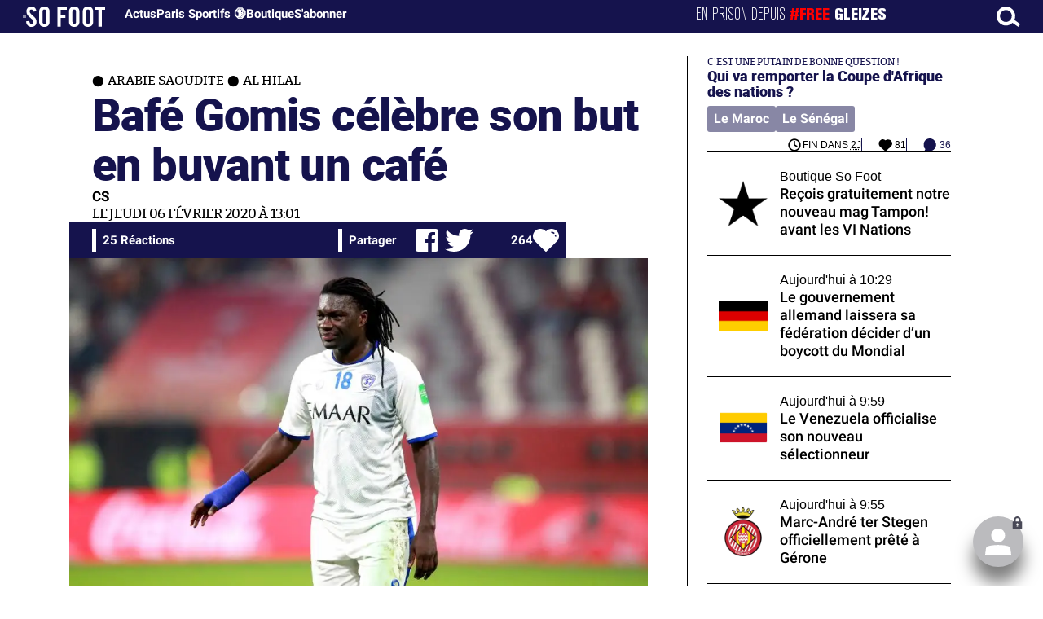

--- FILE ---
content_type: text/html; charset=UTF-8
request_url: https://www.sofoot.com/breves/bafe-gomis-celebre-son-but-en-buvant-un-cafe
body_size: 46366
content:
<!DOCTYPE html>
<!--[if IE 6]>
 No cache 
<![endif]-->
<html lang="fr" data-time="17/01/2026 14:03:50" data-arche="true">

<head>
  <!-- data-emplacement="first" -->
<script type="text/javascript" src="https://cache.consentframework.com/js/pa/21356/c/G4mNI/stub"></script>
<script type="text/javascript" src="https://choices.consentframework.com/js/pa/21356/c/G4mNI/cmp" async></script>



<title>Bafé Gomis célèbre son but en buvant un café - Arabie saoudite - Al Hilal - 06 Févr. 2020 - SO FOOT.com</title>
  <meta charset="UTF-8">
<meta http-equiv="X-UA-Compatible" content="IE=edge">
<meta name="viewport" content="width=device-width, initial-scale=1.0">
<link rel="preconnect" href="https://www.sofoot.com/"/>
<link rel="preload" href="/fonts/bitter/bitterpro-medium-webfont.ttf" as="font" type="font/ttf" crossorigin>
<link rel="preload" href="/fonts/roboto/roboto-medium-webfont.ttf" as="font" type="font/ttf" crossorigin>
<style>
html{--font-sans:system-ui,-apple-system,Segoe UI,Roboto,Ubuntu,Cantarell,Noto Sans,sans-serif,Segoe UI,Roboto,Ubuntu,Cantarell,Noto Sans,sans-serif;--font-serif:ui-serif,serif;--font-mono:Dank Mono,Operator Mono,Inconsolata,Fira Mono,ui-monospace,SF Mono,Monaco,Droid Sans Mono,Source Code Pro,monospace;--font-weight-1:100;--font-weight-2:200;--font-weight-3:300;--font-weight-4:400;--font-weight-5:500;--font-weight-6:600;--font-weight-7:700;--font-weight-8:800;--font-weight-9:900;--font-lineheight-00:.95;--font-lineheight-0:1.1;--font-lineheight-1:1.25;--font-lineheight-2:1.375;--font-lineheight-3:1.5;--font-lineheight-4:1.75;--font-lineheight-5:2;--font-letterspacing-0:-.05em;--font-letterspacing-1:.025em;--font-letterspacing-2:.050em;--font-letterspacing-3:.075em;--font-letterspacing-4:.150em;--font-letterspacing-5:.500em;--font-letterspacing-6:.750em;--font-letterspacing-7:1em;--font-size-00:.5rem;--font-size-0:.75rem;--font-size-1:1rem;--font-size-2:1.1rem;--font-size-3:1.25rem;--font-size-4:1.5rem;--font-size-5:2rem;--font-size-6:2.5rem;--font-size-7:3rem;--font-size-8:3.5rem;--font-size-fluid-0:clamp(.75rem, 2vw, 1rem);--font-size-fluid-1:clamp(1rem, 4vw, 1.5rem);--font-size-fluid-2:clamp(1.5rem, 6vw, 2.5rem);--font-size-fluid-3:clamp(2rem, 9vw, 3.5rem);--size-000:-.5rem;--size-00:-.25rem;--size-1:.25rem;--size-2:.5rem;--size-3:1rem;--size-4:1.25rem;--size-5:1.5rem;--size-6:1.75rem;--size-7:2rem;--size-8:3rem;--size-9:4rem;--size-10:5rem;--size-11:7.5rem;--size-12:10rem;--size-13:15rem;--size-14:20rem;--size-15:30rem;--size-fluid-1:clamp(.5rem, 1vw, 1rem);--size-fluid-2:clamp(1rem, 2vw, 1.5rem);--size-fluid-3:clamp(1.5rem, 3vw, 2rem);--size-fluid-4:clamp(2rem, 4vw, 3rem);--size-fluid-5:clamp(4rem, 5vw, 5rem);--size-fluid-6:clamp(5rem, 7vw, 7.5rem);--size-fluid-7:clamp(7.5rem, 10vw, 10rem);--size-fluid-8:clamp(10rem, 20vw, 15rem);--size-fluid-9:clamp(15rem, 30vw, 20rem);--size-fluid-10:clamp(20rem, 40vw, 30rem);--size-content-1:20ch;--size-content-2:45ch;--size-content-3:60ch;--size-header-1:20ch;--size-header-2:25ch;--size-header-3:35ch;--size-xxs:240px;--size-xs:360px;--size-sm:480px;--size-md:768px;--size-lg:1024px;--size-xl:1440px;--size-xxl:1920px;--ease-1:cubic-bezier(.25, 0, .5, 1);--ease-2:cubic-bezier(.25, 0, .4, 1);--ease-3:cubic-bezier(.25, 0, .3, 1);--ease-4:cubic-bezier(.25, 0, .2, 1);--ease-5:cubic-bezier(.25, 0, .1, 1);--ease-in-1:cubic-bezier(.25, 0, 1, 1);--ease-in-2:cubic-bezier(.50, 0, 1, 1);--ease-in-3:cubic-bezier(.70, 0, 1, 1);--ease-in-4:cubic-bezier(.90, 0, 1, 1);--ease-in-5:cubic-bezier(1, 0, 1, 1);--ease-out-1:cubic-bezier(0, 0, .75, 1);--ease-out-2:cubic-bezier(0, 0, .50, 1);--ease-out-3:cubic-bezier(0, 0, .3, 1);--ease-out-4:cubic-bezier(0, 0, .1, 1);--ease-out-5:cubic-bezier(0, 0, 0, 1);--ease-in-out-1:cubic-bezier(.1, 0, .9, 1);--ease-in-out-2:cubic-bezier(.3, 0, .7, 1);--ease-in-out-3:cubic-bezier(.5, 0, .5, 1);--ease-in-out-4:cubic-bezier(.7, 0, .3, 1);--ease-in-out-5:cubic-bezier(.9, 0, .1, 1);--ease-elastic-1:cubic-bezier(.5, .75, .75, 1.25);--ease-elastic-2:cubic-bezier(.5, 1, .75, 1.25);--ease-elastic-3:cubic-bezier(.5, 1.25, .75, 1.25);--ease-elastic-4:cubic-bezier(.5, 1.5, .75, 1.25);--ease-elastic-5:cubic-bezier(.5, 1.75, .75, 1.25);--ease-squish-1:cubic-bezier(.5, -.1, .1, 1.5);--ease-squish-2:cubic-bezier(.5, -.3, .1, 1.5);--ease-squish-3:cubic-bezier(.5, -.5, .1, 1.5);--ease-squish-4:cubic-bezier(.5, -.7, .1, 1.5);--ease-squish-5:cubic-bezier(.5, -.9, .1, 1.5);--ease-step-1:steps(2);--ease-step-2:steps(3);--ease-step-3:steps(4);--ease-step-4:steps(7);--ease-step-5:steps(10);--layer-1:1;--layer-2:2;--layer-3:3;--layer-4:4;--layer-5:5;--layer-important:2147483647;--shadow-color:220 3% 15%;--shadow-strength:1%;--shadow-1:0 1px 2px -1px hsl(var(--shadow-color)/calc(var(--shadow-strength) + 9%));--shadow-2:0 3px 5px -2px hsl(var(--shadow-color)/calc(var(--shadow-strength) + 3%)),0 7px 14px -5px hsl(var(--shadow-color)/calc(var(--shadow-strength) + 5%));--shadow-3:0 -1px 3px 0 hsl(var(--shadow-color)/calc(var(--shadow-strength) + 2%)),0 1px 2px -5px hsl(var(--shadow-color)/calc(var(--shadow-strength) + 2%)),0 2px 5px -5px hsl(var(--shadow-color)/calc(var(--shadow-strength) + 4%)),0 4px 12px -5px hsl(var(--shadow-color)/calc(var(--shadow-strength) + 5%)),0 12px 15px -5px hsl(var(--shadow-color)/calc(var(--shadow-strength) + 7%));--shadow-4:0 -2px 5px 0 hsl(var(--shadow-color)/calc(var(--shadow-strength) + 2%)),0 1px 1px -2px hsl(var(--shadow-color)/calc(var(--shadow-strength) + 3%)),0 2px 2px -2px hsl(var(--shadow-color)/calc(var(--shadow-strength) + 3%)),0 5px 5px -2px hsl(var(--shadow-color)/calc(var(--shadow-strength) + 4%)),0 9px 9px -2px hsl(var(--shadow-color)/calc(var(--shadow-strength) + 5%)),0 16px 16px -2px hsl(var(--shadow-color)/calc(var(--shadow-strength) + 6%));--shadow-5:0 -1px 2px 0 hsl(var(--shadow-color)/calc(var(--shadow-strength) + 2%)),0 2px 1px -2px hsl(var(--shadow-color)/calc(var(--shadow-strength) + 3%)),0 5px 5px -2px hsl(var(--shadow-color)/calc(var(--shadow-strength) + 3%)),0 10px 10px -2px hsl(var(--shadow-color)/calc(var(--shadow-strength) + 4%)),0 20px 20px -2px hsl(var(--shadow-color)/calc(var(--shadow-strength) + 5%)),0 40px 40px -2px hsl(var(--shadow-color)/calc(var(--shadow-strength) + 7%));--shadow-6:0 -1px 2px 0 hsl(var(--shadow-color)/calc(var(--shadow-strength) + 2%)),0 3px 2px -2px hsl(var(--shadow-color)/calc(var(--shadow-strength) + 3%)),0 7px 5px -2px hsl(var(--shadow-color)/calc(var(--shadow-strength) + 3%)),0 12px 10px -2px hsl(var(--shadow-color)/calc(var(--shadow-strength) + 4%)),0 22px 18px -2px hsl(var(--shadow-color)/calc(var(--shadow-strength) + 5%)),0 41px 33px -2px hsl(var(--shadow-color)/calc(var(--shadow-strength) + 6%)),0 100px 80px -2px hsl(var(--shadow-color)/calc(var(--shadow-strength) + 7%));--inner-shadow-0:inset 0 0 0 1px hsl(var(--shadow-color)/calc(var(--shadow-strength) + 9%));--inner-shadow-1:inset 0 1px 2px 0 hsl(var(--shadow-color)/calc(var(--shadow-strength) + 9%));--inner-shadow-2:inset 0 1px 4px 0 hsl(var(--shadow-color)/calc(var(--shadow-strength) + 9%));--inner-shadow-3:inset 0 2px 8px 0 hsl(var(--shadow-color)/calc(var(--shadow-strength) + 9%));--inner-shadow-4:inset 0 2px 14px 0 hsl(var(--shadow-color)/calc(var(--shadow-strength) + 9%));--ratio-square:1;--ratio-landscape:4/3;--ratio-portrait:3/4;--ratio-widescreen:16/9;--ratio-ultrawide:18/5;--ratio-golden:1.6180/1;--gray-0:#f8f9fa;--gray-1:#f1f3f5;--gray-2:#e9ecef;--gray-3:#dee2e6;--gray-4:#ced4da;--gray-5:#adb5bd;--gray-6:#868e96;--gray-7:#495057;--gray-8:#343a40;--gray-9:#212529;--red-0:#fff5f5;--red-1:#ffe3e3;--red-2:#ffc9c9;--red-3:#ffa8a8;--red-4:#ff8787;--red-5:#ff6b6b;--red-6:#fa5252;--red-7:#f03e3e;--red-8:#e03131;--red-9:#c92a2a;--pink-0:#fff0f6;--pink-1:#ffdeeb;--pink-2:#fcc2d7;--pink-3:#faa2c1;--pink-4:#f783ac;--pink-5:#f06595;--pink-6:#e64980;--pink-7:#d6336c;--pink-8:#c2255c;--pink-9:#a61e4d;--grape-0:#f8f0fc;--grape-1:#f3d9fa;--grape-2:#eebefa;--grape-3:#e599f7;--grape-4:#da77f2;--grape-5:#cc5de8;--grape-6:#be4bdb;--grape-7:#ae3ec9;--grape-8:#9c36b5;--grape-9:#862e9c;--violet-0:#f3f0ff;--violet-1:#e5dbff;--violet-2:#d0bfff;--violet-3:#b197fc;--violet-4:#9775fa;--violet-5:#845ef7;--violet-6:#7950f2;--violet-7:#7048e8;--violet-8:#6741d9;--violet-9:#5f3dc4;--indigo-0:#edf2ff;--indigo-1:#dbe4ff;--indigo-2:#bac8ff;--indigo-3:#91a7ff;--indigo-4:#748ffc;--indigo-5:#5c7cfa;--indigo-6:#4c6ef5;--indigo-7:#4263eb;--indigo-8:#3b5bdb;--indigo-9:#364fc7;--blue-0:#e7f5ff;--blue-1:#d0ebff;--blue-2:#a5d8ff;--blue-3:#74c0fc;--blue-4:#4dabf7;--blue-5:#339af0;--blue-6:#228be6;--blue-7:#1c7ed6;--blue-8:#1971c2;--blue-9:#1864ab;--cyan-0:#e3fafc;--cyan-1:#c5f6fa;--cyan-2:#99e9f2;--cyan-3:#66d9e8;--cyan-4:#3bc9db;--cyan-5:#22b8cf;--cyan-6:#15aabf;--cyan-7:#1098ad;--cyan-8:#0c8599;--cyan-9:#0b7285;--teal-0:#e6fcf5;--teal-1:#c3fae8;--teal-2:#96f2d7;--teal-3:#63e6be;--teal-4:#38d9a9;--teal-5:#20c997;--teal-6:#12b886;--teal-7:#0ca678;--teal-8:#099268;--teal-9:#087f5b;--green-0:#ebfbee;--green-1:#d3f9d8;--green-2:#b2f2bb;--green-3:#8ce99a;--green-4:#69db7c;--green-5:#51cf66;--green-6:#40c057;--green-7:#37b24d;--green-8:#2f9e44;--green-9:#2b8a3e;--lime-0:#f4fce3;--lime-1:#e9fac8;--lime-2:#d8f5a2;--lime-3:#c0eb75;--lime-4:#a9e34b;--lime-5:#94d82d;--lime-6:#82c91e;--lime-7:#74b816;--lime-8:#66a80f;--lime-9:#5c940d;--yellow-0:#fff9db;--yellow-1:#fff3bf;--yellow-2:#ffec99;--yellow-3:#ffe066;--yellow-4:#ffd43b;--yellow-5:#fcc419;--yellow-6:#fab005;--yellow-7:#f59f00;--yellow-8:#f08c00;--yellow-9:#e67700;--orange-0:#fff4e6;--orange-1:#ffe8cc;--orange-2:#ffd8a8;--orange-3:#ffc078;--orange-4:#ffa94d;--orange-5:#ff922b;--orange-6:#fd7e14;--orange-7:#f76707;--orange-8:#e8590c;--orange-9:#d9480f;--gradient-1:linear-gradient(to bottom right, #1f005c, #5b0060, #870160, #ac255e, #ca485c, #e16b5c, #f39060, #ffb56b);--gradient-2:linear-gradient(to bottom right, #48005c, #8300e2, #a269ff);--gradient-3:radial-gradient(circle at top right, #0ff, rgba(0, 255, 255, 0)),radial-gradient(circle at bottom left, #ff1492, rgba(255, 20, 146, 0));--gradient-4:linear-gradient(to bottom right, #00f5a0, #00d9f5);--gradient-5:conic-gradient(from -270deg at 75% 110%, #f0f, #fffaf0);--gradient-6:conic-gradient(from -90deg at top left, #000, #fff);--gradient-7:linear-gradient(to bottom right, #72c6ef, #004e8f);--gradient-8:conic-gradient(from 90deg at 50% 0%, #111, 50%, #222, #111);--gradient-9:conic-gradient(from .5turn at bottom center, #add8e6, #fff);--gradient-10:conic-gradient(from 90deg at 40% -25%, gold, #f79d03, #ee6907, #e6390a, #de0d0d, #d61039, #cf1261, #c71585, #cf1261, #d61039, #de0d0d, #ee6907, #f79d03, gold, gold, gold);--gradient-11:conic-gradient(at bottom left, #ff1493, cyan);--gradient-12:conic-gradient(from 90deg at 25% -10%, #ff4500, #d3f340, #7bee85, #afeeee, #7bee85);--gradient-13:radial-gradient(circle at 50% 200%, #000142, #3b0083, #b300c3, #ff059f, #ff4661, #ffad86, #fff3c7);--gradient-14:conic-gradient(at top right, lime, cyan);--gradient-15:linear-gradient(to bottom right, #c7d2fe, #fecaca, #fef3c7);--gradient-16:radial-gradient(circle at 50% -250%, #374151, #111827, #000);--gradient-17:conic-gradient(from -90deg at 50% -25%, blue, #8a2be2);--gradient-18:linear-gradient(0deg, rgba(255, 0, 0, .8), rgba(255, 0, 0, 0) 75%),linear-gradient(60deg, rgba(255, 255, 0, .8), rgba(255, 255, 0, 0) 75%),linear-gradient(120deg, rgba(0, 255, 0, .8), rgba(0, 255, 0, 0) 75%),linear-gradient(180deg, rgba(0, 255, 255, .8), rgba(0, 255, 255, 0) 75%),linear-gradient(240deg, rgba(0, 0, 255, .8), rgba(0, 0, 255, 0) 75%),linear-gradient(300deg, rgba(255, 0, 255, .8), rgba(255, 0, 255, 0) 75%);--gradient-19:linear-gradient(to bottom right, #ffe259, #ffa751);--gradient-20:conic-gradient(from -135deg at -10% center, orange, #ff7715, #ff522a, #ff3f47, #ff5482, #ff69b4);--gradient-21:conic-gradient(from -90deg at 25% 115%, red, #f06, #f0c, #c0f, #60f, #00f, #00f, #00f, #00f);--gradient-22:linear-gradient(to bottom right, #acb6e5, #86fde8);--gradient-23:linear-gradient(to bottom right, #536976, #292e49);--gradient-24:conic-gradient(from .5turn at 0% 0%, #00c476, 10%, #82b0ff, 90%, #00c476);--gradient-25:conic-gradient(at 125% 50%, #b78cf7, #ff7c94, #ffcf0d, #ff7c94, #b78cf7);--gradient-26:linear-gradient(to bottom right, #9796f0, #fbc7d4);--gradient-27:conic-gradient(from .5turn at bottom left, #ff1493, #639);--gradient-28:conic-gradient(from -90deg at 50% 105%, #fff, orchid);--gradient-29:radial-gradient(circle at top right, #bfb3ff, rgba(191, 179, 255, 0)),radial-gradient(circle at bottom left, #86acf9, rgba(134, 172, 249, 0));--gradient-30:radial-gradient(circle at top right, #00ff80, rgba(0, 255, 128, 0)),radial-gradient(circle at bottom left, #adffd6, rgba(173, 255, 214, 0));--noise-1:url("data:image/svg+xml;charset=utf-8,%3Csvg viewBox='0 0 200 200' xmlns='http://www.w3.org/2000/svg'%3E%3Cfilter id='a'%3E%3CfeTurbulence type='fractalNoise' baseFrequency='.005' numOctaves='2' stitchTiles='stitch'/%3E%3C/filter%3E%3Crect width='100%25' height='100%25' filter='url(%23a)'/%3E%3C/svg%3E");--noise-2:url("data:image/svg+xml;charset=utf-8,%3Csvg viewBox='0 0 300 300' xmlns='http://www.w3.org/2000/svg'%3E%3Cfilter id='a'%3E%3CfeTurbulence type='fractalNoise' baseFrequency='.05' stitchTiles='stitch'/%3E%3C/filter%3E%3Crect width='100%25' height='100%25' filter='url(%23a)'/%3E%3C/svg%3E");--noise-3:url("data:image/svg+xml;charset=utf-8,%3Csvg viewBox='0 0 1024 1024' xmlns='http://www.w3.org/2000/svg'%3E%3Cfilter id='a'%3E%3CfeTurbulence type='fractalNoise' baseFrequency='.25' stitchTiles='stitch'/%3E%3C/filter%3E%3Crect width='100%25' height='100%25' filter='url(%23a)'/%3E%3C/svg%3E");--noise-4:url("data:image/svg+xml;charset=utf-8,%3Csvg viewBox='0 0 2056 2056' xmlns='http://www.w3.org/2000/svg'%3E%3Cfilter id='a'%3E%3CfeTurbulence type='fractalNoise' baseFrequency='.5' stitchTiles='stitch'/%3E%3C/filter%3E%3Crect width='100%25' height='100%25' filter='url(%23a)'/%3E%3C/svg%3E");--noise-5:url("data:image/svg+xml;charset=utf-8,%3Csvg viewBox='0 0 2056 2056' xmlns='http://www.w3.org/2000/svg'%3E%3Cfilter id='a'%3E%3CfeTurbulence type='fractalNoise' baseFrequency='.75' stitchTiles='stitch'/%3E%3C/filter%3E%3Crect width='100%25' height='100%25' filter='url(%23a)'/%3E%3C/svg%3E");--noise-filter-1:contrast(300%) brightness(100%);--noise-filter-2:contrast(200%) brightness(150%);--noise-filter-3:contrast(200%) brightness(250%);--noise-filter-4:contrast(200%) brightness(500%);--noise-filter-5:contrast(200%) brightness(1000%);--animation-fade-in:fade-in .5s var(--ease-3);--animation-fade-in-bloom:fade-in-bloom 2s var(--ease-3);--animation-fade-out:fade-out .5s var(--ease-3);--animation-fade-out-bloom:fade-out-bloom 2s var(--ease-3);--animation-scale-up:scale-up .5s var(--ease-3);--animation-scale-down:scale-down .5s var(--ease-3);--animation-slide-out-up:slide-out-up .5s var(--ease-3);--animation-slide-out-down:slide-out-down .5s var(--ease-3);--animation-slide-out-right:slide-out-right .5s var(--ease-3);--animation-slide-out-left:slide-out-left .5s var(--ease-3);--animation-slide-in-up:slide-in-up .5s var(--ease-3);--animation-slide-in-down:slide-in-down .5s var(--ease-3);--animation-slide-in-right:slide-in-right .5s var(--ease-3);--animation-slide-in-left:slide-in-left .5s var(--ease-3);--animation-shake-x:shake-x .75s var(--ease-out-5);--animation-shake-y:shake-y .75s var(--ease-out-5);--animation-spin:spin 2s linear infinite;--animation-ping:ping 5s var(--ease-out-3) infinite;--animation-blink:blink 1s var(--ease-out-3) infinite;--animation-float:float 3s var(--ease-in-out-3) infinite;--animation-bounce:bounce 2s var(--ease-squish-2) infinite;--animation-pulse:pulse 2s var(--ease-out-3) infinite;--border-size-1:1px;--border-size-2:2px;--border-size-3:5px;--border-size-4:10px;--border-size-5:25px;--radius-1:2px;--radius-2:5px;--radius-3:1rem;--radius-4:2rem;--radius-5:4rem;--radius-6:8rem;--radius-round:1e5px;--radius-blob-1:30% 70% 70% 30%/53% 30% 70% 47%;--radius-blob-2:53% 47% 34% 66%/63% 46% 54% 37%;--radius-blob-3:37% 63% 56% 44%/49% 56% 44% 51%;--radius-blob-4:63% 37% 37% 63%/43% 37% 63% 57%;--radius-blob-5:49% 51% 48% 52%/57% 44% 56% 43%;--radius-conditional-1:clamp(0px, calc(100vw - 100%) * 1e5, var(--radius-1));--radius-conditional-2:clamp(0px, calc(100vw - 100%) * 1e5, var(--radius-2));--radius-conditional-3:clamp(0px, calc(100vw - 100%) * 1e5, var(--radius-3));--radius-conditional-4:clamp(0px, calc(100vw - 100%) * 1e5, var(--radius-4));--radius-conditional-5:clamp(0px, calc(100vw - 100%) * 1e5, var(--radius-5));--radius-conditional-6:clamp(0px, calc(100vw - 100%) * 1e5, var(--radius-6))}@media (prefers-color-scheme:dark){html{--shadow-color:220 40% 2%;--shadow-strength:25%}}@keyframes fade-in{to{opacity:1}}@keyframes fade-in-bloom{0%{filter:brightness(1) blur(20px);opacity:0}10%{filter:brightness(2) blur(10px);filter:brightness(.5) blur(10px);opacity:1}to{filter:brightness(1) blur(0);opacity:1}}@keyframes fade-out{to{opacity:0}}@keyframes fade-out-bloom{to{filter:brightness(1) blur(20px);opacity:0}10%{filter:brightness(2) blur(10px);filter:brightness(.5) blur(10px);opacity:1}0%{filter:brightness(1) blur(0);opacity:1}}@keyframes scale-up{to{transform:scale(1.25)}}@keyframes scale-down{to{transform:scale(.75)}}@keyframes slide-out-up{to{transform:translateY(-100%)}}@keyframes slide-out-down{to{transform:translateY(100%)}}@keyframes slide-out-right{to{transform:translateX(100%)}}@keyframes slide-out-left{to{transform:translateX(-100%)}}@keyframes slide-in-up{0%{transform:translateY(100%)}}@keyframes slide-in-down{0%{transform:translateY(-100%)}}@keyframes slide-in-right{0%{transform:translateX(-100%)}}@keyframes slide-in-left{0%{transform:translateX(100%)}}@keyframes shake-x{0%,to{transform:translateX(0)}20%,60%{transform:translateX(-5%)}40%,80%{transform:translateX(5%)}}@keyframes shake-y{0%,to{transform:translateY(0)}20%,60%{transform:translateY(-5%)}40%,80%{transform:translateY(5%)}}@keyframes spin{to{transform:rotate(1turn)}}@keyframes ping{90%,to{opacity:0;transform:scale(2)}}@keyframes blink{0%,to{opacity:1}50%{opacity:.5}}@keyframes float{50%{transform:translateY(-25%)}}@keyframes bounce{25%{transform:translateY(-20%)}40%{transform:translateY(-3%)}0%,60%,to{transform:translateY(0)}}@keyframes pulse{50%{transform:scale(.9)}}
</style>
<link rel="stylesheet" href="/design/main/main-4d32f74b09.css">
<!-- css_page : pages-->
	<link rel="stylesheet" href="/design/pages/pages-f48f74e752.css">
<style data-src="/css/index-582e1e2d93.css">@charset "UTF-8";.titre-match,.titre-match-logo{display:none!important}.lazy-img-wrap .lazy-img-in{position:relative}.lazy-img-wrap .lazy-img-in img{position:absolute;inset:0}[data-page=article] .content iframe[allowfullscreen]{display:block;margin-block:var(--marge);width:100%}[data-page=article] .qr_question{margin-top:1em}[data-page=article] .blason-equipe{display:inline-block;width:var(--icone-grand);height:var(--icone-grand);background-image:none!important}[data-page=article] .blason-equipe img{width:100%;height:100%;display:inline-block;-o-object-fit:contain;object-fit:contain}[data-page=article] [data-zone=article] img[src*="/d-"]{display:block;margin-top:var(--marge);margin-bottom:var(--marge-mini)}[data-page=article] [data-zone=article] figure>img[src*="/d-"]{margin:0}[data-page=article] .exergue{margin-block:var(--marge);position:relative}[data-page=article] .exergue:before{position:absolute;content:"";background:var(--color-brand);-webkit-mask:url('data:image/svg+xml;utf8,<svg xmlns="http://www.w3.org/2000/svg" viewBox="0 0 58.4 52.4"><path d="M17.6 0L0 26.1l17.6 26.3h14.2L15.9 26.2 31.8 0z"/><path d="M44.2 0L26.6 26.1l17.6 26.3h14.2L42.5 26.2 58.4 0z"/></svg>') no-repeat right top;mask:url('data:image/svg+xml;utf8,<svg xmlns="http://www.w3.org/2000/svg" viewBox="0 0 58.4 52.4"><path d="M17.6 0L0 26.1l17.6 26.3h14.2L15.9 26.2 31.8 0z"/><path d="M44.2 0L26.6 26.1l17.6 26.3h14.2L42.5 26.2 58.4 0z"/></svg>') no-repeat right top;-webkit-mask-size:100%;mask-size:100%;width:var(--largeur-colonne);height:100%;top:0;left:0}[data-page=article] .exergue .exergue_content{display:block;margin:0;padding:0;font-family:var(--police-sans-serif);font-size:var(--taille-texte-smart);font-weight:var(--font-weight-bolder);font-variation-settings:var(--graisse-tres-gras);line-height:110%;color:var(--color-brand);padding-left:calc(var(--largeur-colonne) + var(--marge))}[data-page=article] .exergue .exergue_content:after{content:"»";display:inline}[data-page=article] .exergue .exergue_legende{font-size:var(--taille-texte-petit-smart);padding-left:calc(var(--largeur-colonne) + var(--marge))}@media (min-width:768px){[data-page=article] .exergue:before{-webkit-mask-size:60%;mask-size:60%}}[data-page=article] .qr_question{display:inline-block;margin-bottom:var(--marge-mini);font-variation-settings:var(--graisse-gras);font-size:var(--taille-texte-grand)}[data-zone=message-live] [data-action-joueur=changement] img{display:inline-block;width:20px;height:20px;vertical-align:bottom}.content .tti{text-align:center;display:block;max-width:600px;margin:0 auto}.content .tti img{border:2px solid #bbb;border-radius:20px}iframe[src*="rematch.tv"]{aspect-ratio:16/9;width:100%!important;height:initial!important;position:static!important}:root{--balloon-border-radius:2px;--balloon-color:rgba(16, 16, 16, 0.95);--balloon-text-color:#fff;--balloon-font-size:12px;--balloon-move:4px}button[aria-label][data-balloon-pos]{overflow:visible}[aria-label][data-balloon-pos]{position:relative;cursor:pointer}[aria-label][data-balloon-pos]:after{opacity:0;pointer-events:none;-webkit-transition:all .18s ease-out .18s;transition:all .18s ease-out .18s;text-indent:0;font-family:-apple-system,BlinkMacSystemFont,"Segoe UI",Roboto,Oxygen,Ubuntu,Cantarell,"Open Sans","Helvetica Neue",sans-serif;font-weight:400;font-style:normal;text-shadow:none;font-size:var(--balloon-font-size);background:var(--balloon-color);border-radius:2px;color:var(--balloon-text-color);border-radius:var(--balloon-border-radius);content:attr(aria-label);padding:.5em 1em;position:absolute;white-space:nowrap;z-index:10}[aria-label][data-balloon-pos]:before{width:0;height:0;border:5px solid transparent;border-top-color:var(--balloon-color);opacity:0;pointer-events:none;-webkit-transition:all .18s ease-out .18s;transition:all .18s ease-out .18s;content:"";position:absolute;z-index:10}[aria-label][data-balloon-pos]:hover:after,[aria-label][data-balloon-pos]:hover:before,[aria-label][data-balloon-pos]:not([data-balloon-nofocus]):focus:after,[aria-label][data-balloon-pos]:not([data-balloon-nofocus]):focus:before,[aria-label][data-balloon-pos][data-balloon-visible]:after,[aria-label][data-balloon-pos][data-balloon-visible]:before{opacity:1;pointer-events:none}[aria-label][data-balloon-pos].font-awesome:after{font-family:FontAwesome,-apple-system,BlinkMacSystemFont,"Segoe UI",Roboto,Oxygen,Ubuntu,Cantarell,"Open Sans","Helvetica Neue",sans-serif}[aria-label][data-balloon-pos][data-balloon-break]:after{white-space:pre}[aria-label][data-balloon-pos][data-balloon-break][data-balloon-length]:after{white-space:pre-line;word-break:break-word}[aria-label][data-balloon-pos][data-balloon-blunt]:after,[aria-label][data-balloon-pos][data-balloon-blunt]:before{-webkit-transition:none;transition:none}[aria-label][data-balloon-pos][data-balloon-pos=down]:hover:after,[aria-label][data-balloon-pos][data-balloon-pos=down][data-balloon-visible]:after,[aria-label][data-balloon-pos][data-balloon-pos=up]:hover:after,[aria-label][data-balloon-pos][data-balloon-pos=up][data-balloon-visible]:after{-webkit-transform:translate(-50%,0);transform:translate(-50%,0)}[aria-label][data-balloon-pos][data-balloon-pos=down]:hover:before,[aria-label][data-balloon-pos][data-balloon-pos=down][data-balloon-visible]:before,[aria-label][data-balloon-pos][data-balloon-pos=up]:hover:before,[aria-label][data-balloon-pos][data-balloon-pos=up][data-balloon-visible]:before{-webkit-transform:translate(-50%,0);transform:translate(-50%,0)}[aria-label][data-balloon-pos][data-balloon-pos*=-left]:after{left:0}[aria-label][data-balloon-pos][data-balloon-pos*=-left]:before{left:5px}[aria-label][data-balloon-pos][data-balloon-pos*=-right]:after{right:0}[aria-label][data-balloon-pos][data-balloon-pos*=-right]:before{right:5px}[aria-label][data-balloon-pos][data-balloon-po*=-left]:hover:after,[aria-label][data-balloon-pos][data-balloon-po*=-left][data-balloon-visible]:after,[aria-label][data-balloon-pos][data-balloon-pos*=-right]:hover:after,[aria-label][data-balloon-pos][data-balloon-pos*=-right][data-balloon-visible]:after{-webkit-transform:translate(0,0);transform:translate(0,0)}[aria-label][data-balloon-pos][data-balloon-po*=-left]:hover:before,[aria-label][data-balloon-pos][data-balloon-po*=-left][data-balloon-visible]:before,[aria-label][data-balloon-pos][data-balloon-pos*=-right]:hover:before,[aria-label][data-balloon-pos][data-balloon-pos*=-right][data-balloon-visible]:before{-webkit-transform:translate(0,0);transform:translate(0,0)}[aria-label][data-balloon-pos][data-balloon-pos^=up]:after,[aria-label][data-balloon-pos][data-balloon-pos^=up]:before{bottom:100%;-webkit-transform-origin:top;transform-origin:top;-webkit-transform:translate(0,var(--balloon-move));transform:translate(0,var(--balloon-move))}[aria-label][data-balloon-pos][data-balloon-pos^=up]:after{margin-bottom:10px}[aria-label][data-balloon-pos][data-balloon-pos=up]:after,[aria-label][data-balloon-pos][data-balloon-pos=up]:before{left:50%;-webkit-transform:translate(-50%,var(--balloon-move));transform:translate(-50%,var(--balloon-move))}[aria-label][data-balloon-pos][data-balloon-pos^=down]:after,[aria-label][data-balloon-pos][data-balloon-pos^=down]:before{top:100%;-webkit-transform:translate(0,calc(var(--balloon-move) * -1));transform:translate(0,calc(var(--balloon-move) * -1))}[aria-label][data-balloon-pos][data-balloon-pos^=down]:after{margin-top:10px}[aria-label][data-balloon-pos][data-balloon-pos^=down]:before{width:0;height:0;border:5px solid transparent;border-bottom-color:var(--balloon-color)}[aria-label][data-balloon-pos][data-balloon-pos=down]:after,[aria-label][data-balloon-pos][data-balloon-pos=down]:before{left:50%;-webkit-transform:translate(-50%,calc(var(--balloon-move) * -1));transform:translate(-50%,calc(var(--balloon-move) * -1))}[aria-label][data-balloon-pos][data-balloon-pos=left]:hover:after,[aria-label][data-balloon-pos][data-balloon-pos=left][data-balloon-visible]:after,[aria-label][data-balloon-pos][data-balloon-pos=right]:hover:after,[aria-label][data-balloon-pos][data-balloon-pos=right][data-balloon-visible]:after{-webkit-transform:translate(0,-50%);transform:translate(0,-50%)}[aria-label][data-balloon-pos][data-balloon-pos=left]:hover:before,[aria-label][data-balloon-pos][data-balloon-pos=left][data-balloon-visible]:before,[aria-label][data-balloon-pos][data-balloon-pos=right]:hover:before,[aria-label][data-balloon-pos][data-balloon-pos=right][data-balloon-visible]:before{-webkit-transform:translate(0,-50%);transform:translate(0,-50%)}[aria-label][data-balloon-pos][data-balloon-pos=left]:after,[aria-label][data-balloon-pos][data-balloon-pos=left]:before{right:100%;top:50%;-webkit-transform:translate(var(--balloon-move),-50%);transform:translate(var(--balloon-move),-50%)}[aria-label][data-balloon-pos][data-balloon-pos=left]:after{margin-right:10px}[aria-label][data-balloon-pos][data-balloon-pos=left]:before{width:0;height:0;border:5px solid transparent;border-left-color:var(--balloon-color)}[aria-label][data-balloon-pos][data-balloon-pos=right]:after,[aria-label][data-balloon-pos][data-balloon-pos=right]:before{left:100%;top:50%;-webkit-transform:translate(calc(var(--balloon-move) * -1),-50%);transform:translate(calc(var(--balloon-move) * -1),-50%)}[aria-label][data-balloon-pos][data-balloon-pos=right]:after{margin-left:10px}[aria-label][data-balloon-pos][data-balloon-pos=right]:before{width:0;height:0;border:5px solid transparent;border-right-color:var(--balloon-color)}[aria-label][data-balloon-pos][data-balloon-length]:after{white-space:normal}[aria-label][data-balloon-pos][data-balloon-length=small]:after{width:80px}[aria-label][data-balloon-pos][data-balloon-length=medium]:after{width:150px}[aria-label][data-balloon-pos][data-balloon-length=large]:after{width:260px}[aria-label][data-balloon-pos][data-balloon-length=xlarge]:after{width:380px}@media screen and (max-width:768px){[aria-label][data-balloon-pos][data-balloon-length=xlarge]:after{width:90vw}}[aria-label][data-balloon-pos][data-balloon-length=fit]:after{width:100%}.block-formulaire-membres,.formulaire-membres{background-color:#fee100;color:#000;padding:var(--marge-petite);margin:var(--marge-petite) auto;display:-webkit-box;display:-webkit-flex;display:-ms-flexbox;display:flex;-webkit-box-orient:vertical;-webkit-box-direction:normal;-webkit-flex-direction:column;-ms-flex-direction:column;flex-direction:column;gap:var(--marge-mini)}.block-formulaire-membres:hover,.formulaire-membres:hover{text-decoration:none}.block-formulaire-membres h3,.block-formulaire-membres p,.formulaire-membres h3,.formulaire-membres p{margin:0;font-size:smaller}.block-formulaire-membres u:hover,.formulaire-membres u:hover{text-decoration:none;background-color:#000;color:#fff}.block-formulaire-membres.termine,.formulaire-membres.termine{background-color:#8ef1bc}body[data-preview=fenetre] .colonne[data-zone=breves],body[data-preview=fenetre] .module-compte,body[data-preview=fenetre] footer.footer,body[data-preview=fenetre] header.header{display:none!important}[data-emplacement=apres-chapo-article]{display:grid;place-items:center}[data-emplacement=banniere-mobile-fixed]{width:100%;overflow:hidden;background-color:rgba(0,0,0,.5);text-align:center}[data-emplacement=banniere-mobile-fixed]>*,[data-emplacement=banniere-mobile-fixed]>*>*{max-width:100%;overflow:hidden;text-align:center;margin:0 auto}[data-emplacement*=colonne-de-droite]{display:grid;place-items:center;max-width:300px;margin:0 auto;width:100%}[data-emplacement*=colonne-de-droite][data-emplacement=colonne-de-droite-top-1],[data-emplacement*=colonne-de-droite][data-emplacement=colonne-de-droite-top-bottom]{min-height:600px}@media (max-width:399px){[data-emplacement=colonne-de-droite-top-1],[data-emplacement=colonne-de-droite-top-bottom]{min-height:600px}}[data-emplacement=megaban]{display:grid;place-items:center;max-width:100%;width:1000px;min-height:250px;margin:var(--marge) auto}.sous-article,[data-emplacement=sous-article]{display:-webkit-box!important;display:-webkit-flex!important;display:-ms-flexbox!important;display:flex!important;-webkit-box-pack:center!important;-webkit-justify-content:center!important;-ms-flex-pack:center!important;justify-content:center!important;margin-right:var(--marge)!important}body[data-is-pair=true] .seulement-si-impair{display:none!important}body:not([data-is-pair=true]) .seulement-si-pair{display:none!important}[data-emplacement=body-debut]{height:0!important;overflow:hidden}.BeOpVSlot:empty,.teads-adCall:empty,.teads-inread-target:empty{display:none!important}.BeOpVSlot:empty,[id="Autoslot Sofoot"]{margin:0;padding:0}[data-emplacement=colonne-de-droite-bottom]{position:-webkit-sticky;position:sticky;top:calc(var(--hauteur-header-computed,12vh) + var(--marge))}[data-emplacement]:not([data-emplacement*=colonne]) a,[data-emplacement]:not([data-emplacement*=colonne]) iframe,[data-emplacement]:not([data-emplacement*=colonne]) span,[data-emplacement]:not([data-emplacement*=colonne])>*>div{margin:0 auto;display:block}[data-emplacement]{display:grid;place-items:center}[data-emplacement*=colonne] a,[data-emplacement*=colonne] iframe,[data-emplacement*=colonne] span,[data-emplacement*=colonne]>div{width:300px;margin:0 auto;display:block}#taboola-below-article-thumbnails{max-width:900px}[data-arche=true] [data-emplacement=megaban]{display:none!important;--explication:"MEGABAN désactivée quand le site affiche une pub habillage/arche"}@media (min-width:1000px){.colonnes-principales.une-colonne-en-mobile>.colonne:first-child>.article[data-mode=auto]:first-child,html[data-arche=true] .article[data-mode=grand]{--decalage-focal-x:26%}}[data-emplacement=apres-premier-article]{margin:0}[data-emplacement*=colonne-de-droite],[data-emplacement=apres-chapo-article],[data-emplacement=megaban]{display:grid;place-items:center;background:url("data:image/svg+xml,%3Csvg version='1.1' xmlns='http://www.w3.org/2000/svg' x='0' y='0' viewBox='0 0 271.2 112.1' xml:space='preserve' enable-background='new 0 0 271.2 112.1'%3E%3Cpath fill='rgba(0,0,0,0.3)' d='M218.5 52.2c0 5.1-1.5 7.5-6.2 7.5s-6.2-2.5-6.2-7.5V17.7c0-5.1 1.5-7.5 6.2-7.5s6.2 2.4 6.2 7.5v34.5zM212.2 0c-12.2 0-17.9 7.8-17.9 17.4v35c0 9.6 5.6 17.4 17.9 17.4s17.9-7.8 17.9-17.4v-35c0-9.6-5.6-17.4-17.9-17.4M119 11.1h20.9V.9h-32.6v68H119V38.8h15.6V28.6H119V11.1zm-50.1 41c0 5.1-1.5 7.5-6.2 7.5s-6.2-2.5-6.2-7.5V17.7c0-5.1 1.5-7.5 6.2-7.5s6.2 2.4 6.2 7.5v34.4zm11.7.3v-35C80.6 7.8 74.9 0 62.7 0S44.8 7.8 44.8 17.4v35c0 9.6 5.7 17.4 17.9 17.4S80.6 62 80.6 52.4m-44.6 0c0-18.5-23.7-24-23.7-35.6 0-4.2 2.1-6.7 5.8-6.7 2.6 0 5.7 1.7 6.2 7.5l11.1-1.2C34.4 6.9 28.7 0 19.2 0 7.7 0 1.1 6.1 1.1 16.9c0 19.5 23.7 23.1 23.7 36.5 0 4-2.7 6.2-6.8 6.2-3.8 0-6.5-3.4-7-10.3L0 51c.5 10.2 6.7 18.8 17.5 18.8S36 63.6 36 52.4M236.9.9v10.2h11.3v57.8h11.7V11.1h11.3V.9h-34.3zm-65.5 51.2c0 5.1-1.5 7.5-6.2 7.5s-6.2-2.4-6.2-7.5V17.7c0-5.1 1.5-7.5 6.2-7.5s6.2 2.4 6.2 7.5v34.4zM165.2 0c-12.2 0-17.9 7.8-17.9 17.4v35c0 9.6 5.6 17.4 17.9 17.4s17.9-7.8 17.9-17.4v-35c0-9.6-5.7-17.4-17.9-17.4M75.1 102.1h-2.6l1-.7v6.6l-.7-.9 3.8.9v2.4H66.3V108l3.2-.9-.7 1V89.5l.8 1-3.3-.9v-2.4l7.3-.2h3c1.8 0 3.3.3 4.5.9a6 6 0 0 1 2.6 2.6c.6 1.1.8 2.3.8 3.7a7 7 0 0 1-4.1 6.8c-1.3.8-3.1 1.1-5.3 1.1zm.7-11.6h-3.1l.7-.7v9.7l-1-.7H75c1.5 0 2.6-.4 3.4-1.2.8-.8 1.2-1.8 1.2-3.2 0-1.2-.3-2.2-1-2.9-.5-.7-1.5-1-2.8-1zM92.9 110.7c-1.5 0-2.7-.5-3.7-1.4-1-1-1.5-2.4-1.5-4.3v-9.6l.4.7-2.6-.8v-2.4l6.8-.2v11.6c0 1 .2 1.8.7 2.3s1.1.7 1.8.7c.6 0 1.2-.2 2-.5.7-.3 1.4-.8 2.1-1.5l-.3.8V95.2l.4.8-2.6-.8v-2.4l6.8-.2v15.3l-.6-.8 2.8.9v2.3l-5.8.3-.6-3.2.7.2a12.5 12.5 0 0 1-3.4 2.4c-1.1.5-2.3.7-3.4.7zM114.3 110.7l-2.8-.2a42 42 0 0 1-3.2-.5V86.9l.7 1.3-2.9-.9v-2.4l6.8-.3v10.9l-.6-.7c.8-.8 1.7-1.4 2.6-1.9a6 6 0 0 1 3-.7c1.3 0 2.4.3 3.4 1a7 7 0 0 1 2.3 3c.6 1.3.8 2.9.8 4.9 0 1.4-.2 2.7-.5 3.8a7.6 7.6 0 0 1-4.8 5c-1.2.6-2.9.8-4.8.8zm.8-3.3c1.6 0 2.7-.5 3.5-1.6.7-1 1.1-2.5 1.1-4.3 0-1.2-.1-2.2-.4-3.1-.3-.9-.7-1.5-1.2-2s-1.1-.7-1.9-.7a4 4 0 0 0-1.8.5l-2 1.4.6-1.4v12l-.6-1.1 2.7.3zM132.8 107.6l-.3-.4 2.5.7v2.4h-9v-2.4l2.5-.7-.4.4v-20l.3.3-2.5-.7v-2.4l6.8-.3v23.1zM143.4 107.6l-.3-.4 2.5.7v2.4h-9v-2.4l2.5-.7-.3.4v-12l.3.3-2.5-.7v-2.4l6.8-.2v15zM140.9 90c-.8 0-1.5-.2-2-.7-.5-.5-.7-1.1-.7-2 0-.9.3-1.6.8-2.1s1.2-.7 2-.7 1.4.2 1.9.7c.5.5.8 1.1.8 2s-.3 1.6-.8 2c-.6.6-1.2.8-2 .8zM155.1 110.7c-1.5 0-2.9-.4-4.1-1.1-1.2-.7-2.2-1.7-2.9-3.1s-1.1-3-1.1-4.9c0-1.7.3-3.2.8-4.4a7.9 7.9 0 0 1 2-2.9c.9-.7 1.8-1.3 2.9-1.6a12 12 0 0 1 6.5-.1l2.6.9-.1 4.9h-3l-.5-2.7.4.3-1.2-.3-1.3-.1a4 4 0 0 0-2.4.7c-.6.5-1.1 1.1-1.4 2-.3.9-.5 1.9-.5 3.1 0 1.3.2 2.4.5 3.2.4.9.9 1.5 1.5 2s1.4.7 2.3.7a6 6 0 0 0 2.2-.4 10 10 0 0 0 2.5-1.3l1.6 2.3c-1.2.9-2.5 1.6-3.7 2.1-1.2.5-2.4.7-3.6.7zM170.9 107.6l-.3-.4 2.5.7v2.4h-9v-2.4l2.5-.7-.3.4v-12l.3.3-2.5-.7v-2.4l6.8-.2v15zM168.4 90c-.8 0-1.5-.2-2-.7-.5-.5-.7-1.1-.7-2 0-.9.3-1.6.8-2.1s1.2-.7 2-.7 1.4.2 1.9.7c.5.5.8 1.1.8 2s-.3 1.6-.8 2c-.5.6-1.2.8-2 .8zM181 110.7c-1.5 0-2.7-.5-3.4-1.4-.8-.9-1.2-2.3-1.2-4.1v-10l.6.6h-3.2v-2.5l3.2-.8-.7.8v-4.5l4.7-.8v5.3l-.5-.6h5l-.1 3.1h-5l.5-.6v9.5c0 .9.2 1.6.5 2 .3.4.8.6 1.4.6l1.2-.2 1.4-.5.9 2.5a10.1 10.1 0 0 1-5.3 1.6zM195.7 110.7c-1.6 0-3-.3-4.2-1s-2.1-1.7-2.8-3c-.7-1.3-1-2.9-1-4.9 0-2 .4-3.7 1.1-5.1a8 8 0 0 1 3-3.3 8.5 8.5 0 0 1 4.6-1.1c1.7 0 3.1.3 4.2 1a6 6 0 0 1 2.4 2.8c.5 1.2.8 2.5.8 4v1.1l-.1 1.2h-12.1v-2.7h8.1l-.6.4-.2-2.3c-.2-.7-.5-1.2-.9-1.6-.4-.4-1-.6-1.8-.6s-1.5.2-2 .7-.9 1.2-1.1 2-.3 1.8-.3 2.8c0 1.2.1 2.2.4 3.2.3.9.7 1.6 1.4 2.2.7.5 1.5.8 2.6.8.7 0 1.5-.1 2.4-.4a16 16 0 0 0 2.7-1.2l1.6 2.5a18 18 0 0 1-3.9 2c-1.8.3-3 .5-4.3.5zm-2-20.4-1.6-2.2 6.9-5.3 2.3 3.2-7.6 4.3z'/%3E%3C/svg%3E") no-repeat center center,-webkit-linear-gradient(45deg,transparent 25%,rgba(238,238,238,.5) 25%,rgba(238,238,238,.5) 50%,transparent 50%,transparent 75%,rgba(238,238,238,.5) 75%,rgba(238,238,238,.5) 100%);background:url("data:image/svg+xml,%3Csvg version='1.1' xmlns='http://www.w3.org/2000/svg' x='0' y='0' viewBox='0 0 271.2 112.1' xml:space='preserve' enable-background='new 0 0 271.2 112.1'%3E%3Cpath fill='rgba(0,0,0,0.3)' d='M218.5 52.2c0 5.1-1.5 7.5-6.2 7.5s-6.2-2.5-6.2-7.5V17.7c0-5.1 1.5-7.5 6.2-7.5s6.2 2.4 6.2 7.5v34.5zM212.2 0c-12.2 0-17.9 7.8-17.9 17.4v35c0 9.6 5.6 17.4 17.9 17.4s17.9-7.8 17.9-17.4v-35c0-9.6-5.6-17.4-17.9-17.4M119 11.1h20.9V.9h-32.6v68H119V38.8h15.6V28.6H119V11.1zm-50.1 41c0 5.1-1.5 7.5-6.2 7.5s-6.2-2.5-6.2-7.5V17.7c0-5.1 1.5-7.5 6.2-7.5s6.2 2.4 6.2 7.5v34.4zm11.7.3v-35C80.6 7.8 74.9 0 62.7 0S44.8 7.8 44.8 17.4v35c0 9.6 5.7 17.4 17.9 17.4S80.6 62 80.6 52.4m-44.6 0c0-18.5-23.7-24-23.7-35.6 0-4.2 2.1-6.7 5.8-6.7 2.6 0 5.7 1.7 6.2 7.5l11.1-1.2C34.4 6.9 28.7 0 19.2 0 7.7 0 1.1 6.1 1.1 16.9c0 19.5 23.7 23.1 23.7 36.5 0 4-2.7 6.2-6.8 6.2-3.8 0-6.5-3.4-7-10.3L0 51c.5 10.2 6.7 18.8 17.5 18.8S36 63.6 36 52.4M236.9.9v10.2h11.3v57.8h11.7V11.1h11.3V.9h-34.3zm-65.5 51.2c0 5.1-1.5 7.5-6.2 7.5s-6.2-2.4-6.2-7.5V17.7c0-5.1 1.5-7.5 6.2-7.5s6.2 2.4 6.2 7.5v34.4zM165.2 0c-12.2 0-17.9 7.8-17.9 17.4v35c0 9.6 5.6 17.4 17.9 17.4s17.9-7.8 17.9-17.4v-35c0-9.6-5.7-17.4-17.9-17.4M75.1 102.1h-2.6l1-.7v6.6l-.7-.9 3.8.9v2.4H66.3V108l3.2-.9-.7 1V89.5l.8 1-3.3-.9v-2.4l7.3-.2h3c1.8 0 3.3.3 4.5.9a6 6 0 0 1 2.6 2.6c.6 1.1.8 2.3.8 3.7a7 7 0 0 1-4.1 6.8c-1.3.8-3.1 1.1-5.3 1.1zm.7-11.6h-3.1l.7-.7v9.7l-1-.7H75c1.5 0 2.6-.4 3.4-1.2.8-.8 1.2-1.8 1.2-3.2 0-1.2-.3-2.2-1-2.9-.5-.7-1.5-1-2.8-1zM92.9 110.7c-1.5 0-2.7-.5-3.7-1.4-1-1-1.5-2.4-1.5-4.3v-9.6l.4.7-2.6-.8v-2.4l6.8-.2v11.6c0 1 .2 1.8.7 2.3s1.1.7 1.8.7c.6 0 1.2-.2 2-.5.7-.3 1.4-.8 2.1-1.5l-.3.8V95.2l.4.8-2.6-.8v-2.4l6.8-.2v15.3l-.6-.8 2.8.9v2.3l-5.8.3-.6-3.2.7.2a12.5 12.5 0 0 1-3.4 2.4c-1.1.5-2.3.7-3.4.7zM114.3 110.7l-2.8-.2a42 42 0 0 1-3.2-.5V86.9l.7 1.3-2.9-.9v-2.4l6.8-.3v10.9l-.6-.7c.8-.8 1.7-1.4 2.6-1.9a6 6 0 0 1 3-.7c1.3 0 2.4.3 3.4 1a7 7 0 0 1 2.3 3c.6 1.3.8 2.9.8 4.9 0 1.4-.2 2.7-.5 3.8a7.6 7.6 0 0 1-4.8 5c-1.2.6-2.9.8-4.8.8zm.8-3.3c1.6 0 2.7-.5 3.5-1.6.7-1 1.1-2.5 1.1-4.3 0-1.2-.1-2.2-.4-3.1-.3-.9-.7-1.5-1.2-2s-1.1-.7-1.9-.7a4 4 0 0 0-1.8.5l-2 1.4.6-1.4v12l-.6-1.1 2.7.3zM132.8 107.6l-.3-.4 2.5.7v2.4h-9v-2.4l2.5-.7-.4.4v-20l.3.3-2.5-.7v-2.4l6.8-.3v23.1zM143.4 107.6l-.3-.4 2.5.7v2.4h-9v-2.4l2.5-.7-.3.4v-12l.3.3-2.5-.7v-2.4l6.8-.2v15zM140.9 90c-.8 0-1.5-.2-2-.7-.5-.5-.7-1.1-.7-2 0-.9.3-1.6.8-2.1s1.2-.7 2-.7 1.4.2 1.9.7c.5.5.8 1.1.8 2s-.3 1.6-.8 2c-.6.6-1.2.8-2 .8zM155.1 110.7c-1.5 0-2.9-.4-4.1-1.1-1.2-.7-2.2-1.7-2.9-3.1s-1.1-3-1.1-4.9c0-1.7.3-3.2.8-4.4a7.9 7.9 0 0 1 2-2.9c.9-.7 1.8-1.3 2.9-1.6a12 12 0 0 1 6.5-.1l2.6.9-.1 4.9h-3l-.5-2.7.4.3-1.2-.3-1.3-.1a4 4 0 0 0-2.4.7c-.6.5-1.1 1.1-1.4 2-.3.9-.5 1.9-.5 3.1 0 1.3.2 2.4.5 3.2.4.9.9 1.5 1.5 2s1.4.7 2.3.7a6 6 0 0 0 2.2-.4 10 10 0 0 0 2.5-1.3l1.6 2.3c-1.2.9-2.5 1.6-3.7 2.1-1.2.5-2.4.7-3.6.7zM170.9 107.6l-.3-.4 2.5.7v2.4h-9v-2.4l2.5-.7-.3.4v-12l.3.3-2.5-.7v-2.4l6.8-.2v15zM168.4 90c-.8 0-1.5-.2-2-.7-.5-.5-.7-1.1-.7-2 0-.9.3-1.6.8-2.1s1.2-.7 2-.7 1.4.2 1.9.7c.5.5.8 1.1.8 2s-.3 1.6-.8 2c-.5.6-1.2.8-2 .8zM181 110.7c-1.5 0-2.7-.5-3.4-1.4-.8-.9-1.2-2.3-1.2-4.1v-10l.6.6h-3.2v-2.5l3.2-.8-.7.8v-4.5l4.7-.8v5.3l-.5-.6h5l-.1 3.1h-5l.5-.6v9.5c0 .9.2 1.6.5 2 .3.4.8.6 1.4.6l1.2-.2 1.4-.5.9 2.5a10.1 10.1 0 0 1-5.3 1.6zM195.7 110.7c-1.6 0-3-.3-4.2-1s-2.1-1.7-2.8-3c-.7-1.3-1-2.9-1-4.9 0-2 .4-3.7 1.1-5.1a8 8 0 0 1 3-3.3 8.5 8.5 0 0 1 4.6-1.1c1.7 0 3.1.3 4.2 1a6 6 0 0 1 2.4 2.8c.5 1.2.8 2.5.8 4v1.1l-.1 1.2h-12.1v-2.7h8.1l-.6.4-.2-2.3c-.2-.7-.5-1.2-.9-1.6-.4-.4-1-.6-1.8-.6s-1.5.2-2 .7-.9 1.2-1.1 2-.3 1.8-.3 2.8c0 1.2.1 2.2.4 3.2.3.9.7 1.6 1.4 2.2.7.5 1.5.8 2.6.8.7 0 1.5-.1 2.4-.4a16 16 0 0 0 2.7-1.2l1.6 2.5a18 18 0 0 1-3.9 2c-1.8.3-3 .5-4.3.5zm-2-20.4-1.6-2.2 6.9-5.3 2.3 3.2-7.6 4.3z'/%3E%3C/svg%3E") no-repeat center center,linear-gradient(45deg,transparent 25%,rgba(238,238,238,.5) 25%,rgba(238,238,238,.5) 50%,transparent 50%,transparent 75%,rgba(238,238,238,.5) 75%,rgba(238,238,238,.5) 100%);background-size:100px auto,56.57px 56.57px}[data-emplacement*=colonne-de-droite]:not(:has(>*)),[data-emplacement=apres-chapo-article]:not(:has(>*)),[data-emplacement=megaban]:not(:has(>*)){display:none!important}</style>

<link rel="apple-touch-icon" sizes="180x180" href="https://www.sofoot.com/favicon/apple-touch-icon.png">
<link rel="icon" type="image/png" sizes="32x32" href="https://www.sofoot.com/favicon/favicon-32x32.png">
<link rel="icon" type="image/png" sizes="16x16" href="https://www.sofoot.com/favicon/favicon-16x16.png">
<link rel="manifest" href="https://www.sofoot.com/favicon/site.webmanifest">
<link rel="mask-icon" href="https://www.sofoot.com/favicon/safari-pinned-tab.svg" color="#5bbad5">
<link rel="shortcut icon" href="https://www.sofoot.com/favicon/favicon.ico">
<meta name="msapplication-TileColor" content="#da532c">
<meta name="msapplication-config" content="https://www.sofoot.com/favicon/browserconfig.xml">
<meta name="theme-color" content="#15134d">

<meta name="google-site-verification" content="qMHyVMf0eD589jpZYTJjMRTfyCBnUr2s6CBY4xVNFEQ"/>


			<meta name="robots" content="index, follow"/>
		<meta name="googlebot" content="index, follow, max-snippet:-1, max-image-preview:large, max-video-preview:-1"/>
		<meta name="bingbot" content="index, follow, max-snippet:-1, max-image-preview:large, max-video-preview:-1"/>
	
<script type="text/javascript">
            var w = window;
            const FRONT_IPS = "10.0.0.50";
            const REACTION_BASEURL = "https://reactions-front.sofoot.com/";
            const URL_SITE = "https://www.sofoot.com/";
            const URL_BACKOFFICE = "https://back.new.sofoot.com/";
            const URL_API_BACKOFFICE = "https://back.new.sofoot.com/wp-json/wp/v2/";
            const URL_API = "https://api.new.sofoot.com/";
        </script>
<!-- FLux RSS de la page -->
<link rel="alternate" type="application/rss+xml" href="https://www.sofoot.com/rss/"/>
<link rel="alternate" type="application/rss+xml" href="https://www.sofoot.com/rss/articles"/>
<link rel="alternate" type="application/rss+xml" href="https://www.sofoot.com/rss/breves"/>


<script type="text/javascript" data-name="code_js_head">const urgence = false;
const twitch_actif = true;
const twitch_handle = "domingo";
const twitch_publication = 1761247800;
const twitch_expiration = 1761285600;
const article = {"id":136469,"couverture":{"url":"https:\/\/sofoot.s3.eu-central-1.amazonaws.com\/legacy\/IMG\/sofoot_articles\/logo_479791.jpg","focal":{"x":"45","y":"19"}},"illustration":{"url":"https:\/\/sofoot.s3.eu-central-1.amazonaws.com\/legacy\/IMG\/sofoot_articles\/logo_479791.jpg","focal":{"x":"45","y":"19"}},"date":"2020-02-06T13:01:00","date_gmt":"2020-02-06T12:01:00","guid":{"rendered":"https:\/\/www.sofoot.com\/articles\/bafe-gomis-celebre-son-but-en-buvant-un-cafe"},"modified":"2023-02-03T23:20:23","modified_gmt":"2023-02-03T22:20:23","slug":"bafe-gomis-celebre-son-but-en-buvant-un-cafe","status":"publish","type":"post","link":"https:\/\/www.sofoot.com\/breves\/bafe-gomis-celebre-son-but-en-buvant-un-cafe","title":{"rendered":"Baf\u00e9 Gomis c\u00e9l\u00e8bre son but en buvant un caf\u00e9"},"page_title":"Baf\u00e9 Gomis c\u00e9l\u00e8bre son but en buvant un caf\u00e9 - Arabie saoudite - Al Hilal - 06 F\u00e9vr. 2020","excerpt":"","author":0,"comment_status":"closed","ping_status":"","sticky":false,"template":"","format":"normal","meta":[],"categories":[38926],"tags":[{"term_id":114806,"name":"Actualit\u00e9s","slug":"actualites","term_group":0,"term_taxonomy_id":114805,"taxonomy":"post_tag","description":"","parent":0,"count":72664,"filter":"raw","fichiers":null,"trt":true},{"term_id":114813,"name":"Autres championnats","slug":"autres-championnats","term_group":0,"term_taxonomy_id":114812,"taxonomy":"post_tag","description":"","parent":0,"count":11465,"filter":"raw","fichiers":null,"trt":true},"breves"],"definitions":[],"competitions":[],"equipes":[],"joueurs":[],"matchs":[],"pays":[],"phase":[],"phases":[],"saisons":[],"sectionsdediees":null,"sujets":[],"tours":[],"acf":{"question":"Baf\u00e9 Gomis c\u00e9l\u00e8bre son but en buvant un caf\u00e9","reponses":[{"reponse":"Oui"},{"reponse":"Non"}],"fermeture_sondage":"2020-02-11 13:01:00"},"surtitre":"Arabie saoudite - Al Hilal","titre_court":"","titre_tres_court":null,"selection":"","commentaires":"25","legacyContentId":"479791","legacyUrl":"https:\/\/www.sofoot.com\/bafe-gomis-celebre-son-but-en-buvant-un-cafe-479791.html","legacyLogo":"https:\/\/sofoot.sopress.net\/IMG\/sofoot_articles\/logo_479791.jpg","legacyLogoAlt":"","legacyAuthor":"CS","vues":0,"trt":true,"likes":264,"jaimes":0,"type_contenu":"breve","titre":"Baf\u00e9 Gomis c\u00e9l\u00e8bre son but en buvant un caf\u00e9","titre_home":null,"target":"","cheminDeFer":[{"texte":"Arabie saoudite"},{"texte":"Al Hilal"}],"icone":{"url":"https:\/\/sofoot.s3.eu-central-1.amazonaws.com\/wp-content\/uploads\/2023\/01\/25074644\/etoile.png","content":""},"duree":null,"publication":{"time":1580994060,"full":"2020-02-06 13:01:00","jour-nom":"Jeudi","jour":"06","mois":"F\u00e9vr.","annee":"2020","francais":"Jeudi 06 F\u00e9vrier 2020","francais-court":"06 F\u00e9vr. 2020","francais-long":"le Jeudi 06 F\u00e9vrier 2020 \u00e0 13:01","francais-long-smart":"le Jeudi 06 F\u00e9vrier 2020","francais-court-smart":"le Jeudi 06 F\u00e9vrier 2020","relative":"Il y a 6 ans","relative-heure":"Il y a 6 ans"},"modification":{"time":1675466423,"full":"2023-02-03 23:20:23","jour-nom":"Vendredi","jour":"03","mois":"F\u00e9vr.","annee":"2023","francais":"Vendredi 03 F\u00e9vrier 2023","francais-court":"03 F\u00e9vr. 2023","francais-long":"le Vendredi 03 F\u00e9vrier 2023 \u00e0 23:20","francais-long-smart":"le Vendredi 03 F\u00e9vrier 2023","francais-court-smart":"le Vendredi 03 F\u00e9vrier 2023","relative":"Il y a 3 ans","relative-heure":"Il y a 3 ans"},"jaimes_avis":null,"show_edit_time":null,"chapo_dessus":null,"ps":"","audio":null,"storyId":"_479791","live":null,"isFlux":false,"sondage":{"id":136469,"url":"https:\/\/www.sofoot.com\/breves\/bafe-gomis-celebre-son-but-en-buvant-un-cafe","slug":"bafe-gomis-celebre-son-but-en-buvant-un-cafe","question":"Baf\u00e9 Gomis c\u00e9l\u00e8bre son but en buvant un caf\u00e9","reponses":[],"commentaires":25,"likes":264,"fermeture_sondage":"2020-02-11 13:01:00","votes":0,"temps_restant":"Expir\u00e9"},"notes":null,"produit":{"titre":"Mag So Foot sp\u00e9cial C1 PSG \"Apr\u00e8s tant d'ann\u00e9es...\"","description":"On ne change pas une formule qui gagne : apr\u00e8s la victoire du PSG en finale de Ligue des Champions, nous vous proposons l'achat du magazine So Foot et son envoi gratuitement dans ta bo\u00eete aux lettres (soit au m\u00eame prix que si tu allais au kiosque) !\u00a0.","nom":"Mag So Foot sp\u00e9cial C1 PSG \"Apr\u00e8s tant d'ann\u00e9es...\"","target":"_blank","id":14914837545292,"prix":"5.50\u20ac","slug":"so-foot-psg-apres-tant-dannees","couverture":{"url":"https:\/\/cdn.shopify.com\/s\/files\/1\/0289\/6488\/0468\/files\/SF227_couv.jpg"},"type":"Magazines","surtitre":"Boutique - Magazines","publication":{"time":1748747448,"full":"2025-06-01 03:10:48","jour-nom":"Dimanche","jour":"01","mois":"Juin","annee":"2025","francais":"Dimanche 1er Juin 2025","francais-court":"1er Juin 2025","francais-long":"le Dimanche 1er Juin 2025 \u00e0 03:10","francais-long-smart":"le Dimanche 1er Juin 2025","francais-court-smart":"le Dimanche 1er Juin 2025","relative":"Il y a 7 mois","relative-heure":"Il y a 7 mois"},"url":"https:\/\/boutique.so\/products\/so-foot-psg-apres-tant-dannees?utm_source=sofoot.com&utm_medium=blocs_articles","tags":["c1","collection magazine","collection so foot","coupe aux grandes oreilles","ldc","ligue des champions","magazine","paris","paris sg","paris-saint-germain","psg","so_foot"]},"equipetype":null,"top":null,"associations":[],"titre_affiche":null,"signature":"CS","commentaires_ouverts":true,"commentaires_vip":false,"version":802409001768655029,"duree-cache":31536000,"attributs":[]};
const tag = false;
const flux = false;
const PAGE_DATA = {"type":"article","equipes":[],"joueurs":[],"tags":["actualites","autres-championnats","breves","38926"],"fiche":false,"principal":{"id":136469,"couverture":{"url":"https:\/\/sofoot.s3.eu-central-1.amazonaws.com\/legacy\/IMG\/sofoot_articles\/logo_479791.jpg","focal":{"x":"45","y":"19"}},"illustration":{"url":"https:\/\/sofoot.s3.eu-central-1.amazonaws.com\/legacy\/IMG\/sofoot_articles\/logo_479791.jpg","focal":{"x":"45","y":"19"}},"date":"2020-02-06T13:01:00","date_gmt":"2020-02-06T12:01:00","guid":{"rendered":"https:\/\/www.sofoot.com\/articles\/bafe-gomis-celebre-son-but-en-buvant-un-cafe"},"modified":"2023-02-03T23:20:23","modified_gmt":"2023-02-03T22:20:23","slug":"bafe-gomis-celebre-son-but-en-buvant-un-cafe","status":"publish","type":"post","link":"https:\/\/www.sofoot.com\/breves\/bafe-gomis-celebre-son-but-en-buvant-un-cafe","title":{"rendered":"Baf\u00e9 Gomis c\u00e9l\u00e8bre son but en buvant un caf\u00e9"},"page_title":"Baf\u00e9 Gomis c\u00e9l\u00e8bre son but en buvant un caf\u00e9 - Arabie saoudite - Al Hilal - 06 F\u00e9vr. 2020","excerpt":"","author":0,"comment_status":"closed","ping_status":"","sticky":false,"template":"","format":"normal","meta":[],"categories":[38926],"tags":[{"term_id":114806,"name":"Actualit\u00e9s","slug":"actualites","term_group":0,"term_taxonomy_id":114805,"taxonomy":"post_tag","description":"","parent":0,"count":72664,"filter":"raw","fichiers":null,"trt":true},{"term_id":114813,"name":"Autres championnats","slug":"autres-championnats","term_group":0,"term_taxonomy_id":114812,"taxonomy":"post_tag","description":"","parent":0,"count":11465,"filter":"raw","fichiers":null,"trt":true},"breves"],"definitions":[],"competitions":[],"equipes":[],"joueurs":[],"matchs":[],"pays":[],"phase":[],"phases":[],"saisons":[],"sectionsdediees":null,"sujets":[],"tours":[],"acf":{"question":"Baf\u00e9 Gomis c\u00e9l\u00e8bre son but en buvant un caf\u00e9","reponses":[{"reponse":"Oui"},{"reponse":"Non"}],"fermeture_sondage":"2020-02-11 13:01:00"},"surtitre":"Arabie saoudite - Al Hilal","titre_court":"","titre_tres_court":null,"selection":"","commentaires":"25","legacyContentId":"479791","legacyUrl":"https:\/\/www.sofoot.com\/bafe-gomis-celebre-son-but-en-buvant-un-cafe-479791.html","legacyLogo":"https:\/\/sofoot.sopress.net\/IMG\/sofoot_articles\/logo_479791.jpg","legacyLogoAlt":"","legacyAuthor":"CS","vues":0,"trt":true,"likes":264,"jaimes":0,"type_contenu":"breve","titre":"Baf\u00e9 Gomis c\u00e9l\u00e8bre son but en buvant un caf\u00e9","titre_home":null,"target":"","cheminDeFer":[{"texte":"Arabie saoudite"},{"texte":"Al Hilal"}],"icone":{"url":"https:\/\/sofoot.s3.eu-central-1.amazonaws.com\/wp-content\/uploads\/2023\/01\/25074644\/etoile.png","content":""},"duree":null,"publication":{"time":1580994060,"full":"2020-02-06 13:01:00","jour-nom":"Jeudi","jour":"06","mois":"F\u00e9vr.","annee":"2020","francais":"Jeudi 06 F\u00e9vrier 2020","francais-court":"06 F\u00e9vr. 2020","francais-long":"le Jeudi 06 F\u00e9vrier 2020 \u00e0 13:01","francais-long-smart":"le Jeudi 06 F\u00e9vrier 2020","francais-court-smart":"le Jeudi 06 F\u00e9vrier 2020","relative":"Il y a 6 ans","relative-heure":"Il y a 6 ans"},"modification":{"time":1675466423,"full":"2023-02-03 23:20:23","jour-nom":"Vendredi","jour":"03","mois":"F\u00e9vr.","annee":"2023","francais":"Vendredi 03 F\u00e9vrier 2023","francais-court":"03 F\u00e9vr. 2023","francais-long":"le Vendredi 03 F\u00e9vrier 2023 \u00e0 23:20","francais-long-smart":"le Vendredi 03 F\u00e9vrier 2023","francais-court-smart":"le Vendredi 03 F\u00e9vrier 2023","relative":"Il y a 3 ans","relative-heure":"Il y a 3 ans"},"jaimes_avis":null,"show_edit_time":null,"chapo_dessus":null,"ps":"","audio":null,"storyId":"_479791","live":null,"isFlux":false,"sondage":{"id":136469,"url":"https:\/\/www.sofoot.com\/breves\/bafe-gomis-celebre-son-but-en-buvant-un-cafe","slug":"bafe-gomis-celebre-son-but-en-buvant-un-cafe","question":"Baf\u00e9 Gomis c\u00e9l\u00e8bre son but en buvant un caf\u00e9","reponses":[],"commentaires":25,"likes":264,"fermeture_sondage":"2020-02-11 13:01:00","votes":0,"temps_restant":"Expir\u00e9"},"notes":null,"produit":{"titre":"Mag So Foot sp\u00e9cial C1 PSG \"Apr\u00e8s tant d'ann\u00e9es...\"","description":"On ne change pas une formule qui gagne : apr\u00e8s la victoire du PSG en finale de Ligue des Champions, nous vous proposons l'achat du magazine So Foot et son envoi gratuitement dans ta bo\u00eete aux lettres (soit au m\u00eame prix que si tu allais au kiosque) !\u00a0.","nom":"Mag So Foot sp\u00e9cial C1 PSG \"Apr\u00e8s tant d'ann\u00e9es...\"","target":"_blank","id":14914837545292,"prix":"5.50\u20ac","slug":"so-foot-psg-apres-tant-dannees","couverture":{"url":"https:\/\/cdn.shopify.com\/s\/files\/1\/0289\/6488\/0468\/files\/SF227_couv.jpg"},"type":"Magazines","surtitre":"Boutique - Magazines","publication":{"time":1748747448,"full":"2025-06-01 03:10:48","jour-nom":"Dimanche","jour":"01","mois":"Juin","annee":"2025","francais":"Dimanche 1er Juin 2025","francais-court":"1er Juin 2025","francais-long":"le Dimanche 1er Juin 2025 \u00e0 03:10","francais-long-smart":"le Dimanche 1er Juin 2025","francais-court-smart":"le Dimanche 1er Juin 2025","relative":"Il y a 7 mois","relative-heure":"Il y a 7 mois"},"url":"https:\/\/boutique.so\/products\/so-foot-psg-apres-tant-dannees?utm_source=sofoot.com&utm_medium=blocs_articles","tags":["c1","collection magazine","collection so foot","coupe aux grandes oreilles","ldc","ligue des champions","magazine","paris","paris sg","paris-saint-germain","psg","so_foot"]},"equipetype":null,"top":null,"associations":[],"titre_affiche":null,"signature":"CS","commentaires_ouverts":true,"commentaires_vip":false,"version":802409001768655029,"duree-cache":31536000,"attributs":[]},"id":136469};
const nom_cookie = "sofoot-2";</script>

<script src="https://s.sofoot.com/script.js" data-site="FLOBIOPX" data-spa="auto" defer></script>
<!-- Google tag (gtag.js) -->
<script async src="https://www.googletagmanager.com/gtag/js?id=UA-1025689-1"></script>
<script>
window.dataLayer = window.dataLayer || [];
function gtag() {
    dataLayer.push(arguments);
}
gtag('js', new Date());

gtag('config', 'UA-1025689-1', {
    'custom_map': {
        'dimension1': 'sticky_rdj'
    }
});

document.addEventListener('DOMContentLoaded', function () {

    if(!PAGE_DATA) return;
    if (!PAGE_DATA.tags?.includes('paris-sportifs')) return;
    if (!PAGE_DATA.tags?.includes('en-haut-du-bloc-de-news')) return;

    let url = getCanonical();

    if (!url) return;

    console.log('Sticky RDJ', url);
    gtag('event', 'sticky_rdj', {
        'event_category': 'Sticky RDJ',
        'event_label': 'true',
        'non_interaction': true,
        'page_location': url
    });
});
</script>
  

<link rel="apple-touch-icon" sizes="180x180" href="/favicon/apple-touch-icon.png" />
<link rel="icon" type="image/png" sizes="16x16" href="/favicon/favicon-16x16.png" />
<link rel="icon" type="image/png" sizes="32x32" href="/favicon/favicon-32x32.png" />
<link rel="image_src" href="https://sofoot.s3.eu-central-1.amazonaws.com/legacy/IMG/sofoot_articles/logo_479791.jpg" />
<link rel="manifest" href="/favicon/site.webmanifest" />
<link rel="mask-icon" href="/favicon/safari-pinned-tab.svg" color="#15134d" />
<link rel="shortcut icon" href="/favicon/favicon.ico" />
<meta http-equiv="X-UA-Compatible" content="IE=Edge" />
<meta name="description" content="Café serré pour Bafé ? Bafétimbi Gomis coule des jours heureux en Arabie saoudite avec son club Al-Hilal, premier du…" />
<meta name="facebook-domain-verification" content="ghnygp4162acuho86cst2aeqkj30bq" />
<meta name="keywords" content="actus football, news foot, football, actualité,équipe de france, championnats européens, ligue 1, serie a, ligua, bundesliga, premier league" />
<meta name="msapplication-config" content="/favicon/browserconfig.xml" />
<meta name="msapplication-TileColor" content="#15134d" />
<meta name="theme-color" content="#15134d" />
<meta name="title" content="Bafé Gomis célèbre son but en buvant un café" />

<meta name="twitter:card" content="summary_large_image" />
<meta name="twitter:creator" content="@sofoot" />
<meta name="twitter:description" content="Café serré pour Bafé ? Bafétimbi Gomis coule des jours heureux en Arabie saoudite avec son club Al-Hilal, premier du…" />
<meta name="twitter:image" content="https://www.sofoot.com/phototext/sofoot/breves/bafe-gomis-celebre-son-but-en-buvant-un-cafe?hash=e975f24c458694aded95068f0cf77a02f0aa53d0" />
<meta name="twitter:site" content="@sofootcom" />
<meta name="twitter:title" content="Bafé Gomis célèbre son but en buvant un café" />

<meta property="article:publisher" content="https://www.facebook.com/sofoot" />

<meta property="fb:admins" content="785191324,555938156,519850375,1574854025" />
<meta property="fb:app_id" content="132232413468908" />
<meta property="fb:page_id" content="10778364510" />
<meta property="fb:pages" content="10778364510,43677561315" />
<meta property="og:description" content="Café serré pour Bafé ? Bafétimbi Gomis coule des jours heureux en Arabie saoudite avec son club Al-Hilal, premier du…" />
<meta property="og:image" content="https://sofoot.s3.eu-central-1.amazonaws.com/legacy/IMG/sofoot_articles/logo_479791.jpg" />
<meta property="og:image:alt" content="Bafé Gomis célèbre son but en buvant un café" />
<meta property="og:image:secure_url" content="https://sofoot.s3.eu-central-1.amazonaws.com/legacy/IMG/sofoot_articles/logo_479791.jpg" />
<meta property="og:image:type" content="image/jpeg" />
<meta property="og:image:url" content="https://sofoot.s3.eu-central-1.amazonaws.com/legacy/IMG/sofoot_articles/logo_479791.jpg" />
<meta property="og:locale" content="fr_FR" />
<meta property="og:site_name" content="SOFOOT.com" />
<meta property="og:title" content="Bafé Gomis célèbre son but en buvant un café" />
<meta property="og:type" content="website" />
<meta property="og:url" content="https://www.sofoot.com/breves/bafe-gomis-celebre-son-but-en-buvant-un-cafe" />






      <link rel="canonical" href="https://www.sofoot.com/breves/bafe-gomis-celebre-son-but-en-buvant-un-cafe">
      
  <script type="application/ld+json">{"@context":"https:\/\/schema.org","@type":"NewsArticle","mainEntityOfPage":{"@type":"WebPage","@id":"https:\/\/www.sofoot.com\/breves\/bafe-gomis-celebre-son-but-en-buvant-un-cafe"},"headline":"Baf\u00e9 Gomis c\u00e9l\u00e8bre son but en buvant un caf\u00e9","datePublished":"2020-02-06T13:01:00+01:00","dateModified":"2023-02-03T23:20:23+01:00","url":"https:\/\/www.sofoot.com\/breves\/bafe-gomis-celebre-son-but-en-buvant-un-cafe","image":"https:\/\/sofoot.s3.eu-central-1.amazonaws.com\/legacy\/IMG\/sofoot_articles\/logo_479791.jpg","publisher":{"@type":"Organization","name":"So Foot","logo":{"@type":"ImageObject","url":"https:\/\/www.sofoot.com\/images\/biglogo.png","width":656,"height":104}},"isAccessibleForFree ":true}</script><script type="application/ld+json">{"@context":"https:\/\/schema.org","@type":"BreadcrumbList","itemListElement":[{"@type":"ListItem","position":1,"item":{"id":"https:\/\/www.sofoot.com\/","name":"So Foot"}},{"@type":"ListItem","position":2,"item":{"@id":"https:\/\/www.sofoot.com\/breves","name":"Breves"}},{"@type":"ListItem","position":3,"item":{"@id":"https:\/\/www.sofoot.com\/breves\/bafe-gomis-celebre-son-but-en-buvant-un-cafe","name":"Baf\u00e9 Gomis c\u00e9l\u00e8bre son but en buvant un caf\u00e9"}}]}</script>  <!-- data-emplacement="head" -->
<script data-nom="/toutes/head//refresh.js" async>/**
 * Script qui active et gère l'auto refresh des pages
 */
(() => {
    /* Temps en minutes avant le rechargement. si =0 : refresh désactivé */
    let _temps_avant_refresh = 10;
    let _si_refresh = false;
    let _tmp_temps_avant_refresh = false;
    document.addEventListener('DOMContentLoaded', function () {

        try {
            if (ne_pas_recharger()) {
                //console.log('rechargement', 'pas de rechargement sur la page');
            } else {

                function check_refresh() {
                    if (_si_refresh) {
                        clearInterval(_si_refresh);
                    }

                    _tmp_temps_avant_refresh = _temps_avant_refresh * 60;
                    //console.log('rechargement', 'Temps avant rechargement de la page: ' + _tmp_temps_avant_refresh + ' secondes');
                    _si_refresh = setInterval(function () {
                        // if ('id' in PAGE_DATA) {
                        //     _cv('Resfresh des pages', 'rechargement', PAGE_DATA.id);
                        // } else {
                        //     _cv('Resfresh des pages', 'rechargement', 'home');
                        // }
                        setTimeout("document.location.href = ''+document.location.href;", 1000);
                    }, _temps_avant_refresh * 60 * 1000);
                }


                check_refresh();
                document.addEventListener('scroll-end', () => {
                    check_refresh();
                });
                document.addEventListener('click', () => {
                    check_refresh();
                });
                setInterval(function () {
                    _tmp_temps_avant_refresh = _tmp_temps_avant_refresh - 10;
                    //console.log('rechargement', 'Rechargement dans ' + _tmp_temps_avant_refresh + ' secondes si aucune activité n\'est détectée');
                }, 10000);

            }
        } catch (e) { }
    });

    function ne_pas_recharger() {
        if (!_temps_avant_refresh) return true;
        if (document.querySelector('article iframe')) return true;
        if (document.location.href.includes('compte')) return true;

        return false;
    }
})();
</script>
<script data-nom="/toutes/head//twitch/twitch.js" async>document.addEventListener("DOMContentLoaded", () => {

    let preview = document.location.hash.includes('preview-twitch') ? true : false;

    console.log({ preview });

    if (!preview && (typeof twitch_actif == 'undefined' || !twitch_actif)) return;

    let debut_session = typeof twitch_publication != 'undefined' ? twitch_publication : false
    let fin_session = typeof twitch_expiration != 'undefined' ? twitch_expiration : false

    if (!preview && !fin_session) return;

    let iframe = `
    <iframe loading="lazy" src="https://player.twitch.tv/?channel=${twitch_handle}&amp;parent=www.sofoot.com" width="620" height="400" frameborder="0" scrolling="no" allowfullscreen="allowfullscreen" data-mce-fragment="1"></iframe>
	`;

    if (!preview) {
        let date_courante = Math.ceil(new Date().getTime() / 1000);
        if (date_courante < debut_session) { return console.log('Trop tot pour twitch'); }
        if (date_courante > fin_session) { return console.log('Trop tard pour twitch'); }
    }

    if (document.querySelector('#free-ruiz')) return;
    window.addEventListener('scroll', () => {


        let twitch = `
            <div id="cadre-twitch">
            ${iframe}
            </div>
        `;
        console.log({twitch})

        let div = document.createElement('div');
        div.innerHTML = twitch;
        div.querySelector('iframe').setAttribute('style', 'aspect-ratio:16/9;height:auto;max-width:500px;width: 100%;');
        let cible;
        let etape = document.body.dataset.etape;
        if (['moins-que-moyen', 'moins-que-petit'].includes(etape)) {
            cible = document.querySelector('article .chapo');
            if (!cible) {
                cible = document.querySelector('[data-emplacement="apres-premier-article"]');
            }
            if (!cible) {
                cible = document.querySelector('[data-zone="article"] header')
            }
        } else {
            try {
                cible = document.querySelectorAll('.colonne[data-zone="breves"] [data-mode-articles="breve"] .article')[6];
            } catch (e) {
                cible = document.querySelector('[data-mode-articles="breve"] [data-emplacement="colonne-de-droite-1"]')
            }
        }

        if (document.querySelector('#free-ruiz')) return;

        if (cible) {
            cible.parentNode.insertBefore(div, cible);
        }
    }, { once: true });
})
</script>
<script src="https://www.flashb.id/universal/c7614c39-9eef-58fd-b6b4-b1494c56f8b4.js" async
  data-cfasync="false"></script>
<script type="text/javascript" data-cfasync="false">
  window._hbdbrk = window._hbdbrk || [];
</script>

<link rel="preconnect" href="https://securepubads.g.doubleclick.net">
<link rel="dns-prefetch" href="https://securepubads.g.doubleclick.net">
<script async src="https://ads.sportslocalmedia.com/slm.prebid.sofoot.js"></script>




<style>
    #div-gpt-ad-1477664735395-20 {
        border: 0 !important;
        height: initial !important;
    }

    #div-gpt-ad-1477664735395-20 div {
        margin-top: 15px;
    }
    [data-emplacement="apres-chapo-article"] {
        height:600px
    }
</style>
<script>console.log('coucou les pubs');</script>
<script data-nom="/pages/head//paris-sportifs.js" async>document.addEventListener('DOMContentLoaded', function () {
  if (!PAGE_DATA) return;
  if (!PAGE_DATA.tags.includes('paris-sportifs')) return;


  const html = `
    <div class="disclaimer-container" role="note" aria-label="Message de prévention jeux d'argent">
    <div class="disclaimer">
      Les jeux d’argent et de hasard peuvent être dangereux : pertes d’argent, conflits familiaux, addiction…
      Retrouvez nos conseils sur joueurs-info-service.fr (09&nbsp;74&nbsp;75&nbsp;13&nbsp;13&nbsp;– appel non surtaxé)
    </div>
    <img src="https://utils.sopress.dev/betsson/gouv.jpg" class="gouv_logo" alt="Logo Gouvernement">
  </div>
    `;
  const div = document.createElement('div');
  div.innerHTML = html;
  if (document.querySelector('[data-page="article"]')) {
    if (document.querySelector('#main .content')) {
      document.querySelector('#main .content').append(div)
    }
  } else {
    // if (document.querySelector('.colonnes-principales .colonne .article')) {
    //   const target = document.querySelector('.colonnes-principales .colonne .article')
    //   target.insertAdjacentElement('afterend', div);
    // }
  }
  console.log('paris sportifs')
})</script>
<style data-nom="/pages/head//paris-sportifs.css">.onglets-container:has([href="/paris-sportifs"]) {
    display: none !important
}

.disclaimer-container {
    background: #ffdd00;
    color: black;
    display: grid;
    grid-template-columns: 1fr 200px;
    gap: 1rem;
    padding: 1rem;
    font-family: 'arial black';
    text-transform: uppercase;

    img {
        width: 100%;
        display: block;
    }
}

@media (max-width: 768px) {
  .disclaimer-container {
    grid-template-columns: 1fr 100px;
    font-size: 0.6rem;
  }
}</style>
<script type='text/javascript'>
    var googletag = googletag || {};
    googletag.cmd = googletag.cmd || [];
    function sdLoadGPT() {
        var tagAds = document.createElement('script');
        tagAds.async = true;
        tagAds.src = '//securepubads.g.doubleclick.net/tag/js/gpt.js';
        /* tagAds.setAttribute('data-cmp-src','https://securepubads.g.doubleclick.net/tag/js/gpt.js'); */
        document.getElementsByTagName('head')[0].appendChild(tagAds);
    }
    var _0x51fa = ['publisherCC', 'purpose', 'addEventListener', 'consents', 'purposeOneTreatment', 'gdprApplies', 'legitimateInterests', 'listenerId', 'object', 'removeEventListener', 'eventStatus', 'vendor', 'cmpuishown', 'tcString', '__tcfapi', 'SDDAN']; (function (_0x23ad2a, _0x51fa7e) { var _0xe87174 = function (_0x377b9d) { while (--_0x377b9d) { _0x23ad2a['push'](_0x23ad2a['shift']()); } }; _0xe87174(++_0x51fa7e); }(_0x51fa, 0xf9)); var _0xe871 = function (_0x23ad2a, _0x51fa7e) { _0x23ad2a = _0x23ad2a - 0x0; var _0xe87174 = _0x51fa[_0x23ad2a]; return _0xe87174; }; (function () { var _0x377b9d = 0x0, _0x1ff862 = setInterval(function () { _0x377b9d++ >= 0xc8 && (clearInterval(_0x1ff862), sdLoadGPT()), typeof window['__tcfapi'] === 'function' && (clearInterval(_0x1ff862), window[_0xe871('0x5')](_0xe871('0x9'), 0x2, function (_0x4b1684, _0x3223e8) { if (!_0x3223e8 || !_0x4b1684['eventStatus'] && _0x4b1684[_0xe871('0xc')]) return; (!_0x4b1684[_0xe871('0xc')] || (_0x4b1684[_0xe871('0x1')] === 'tcloaded' || _0x4b1684[_0xe871('0x1')] === 'useractioncomplete' || _0x4b1684[_0xe871('0x1')] === _0xe871('0x3')) && (_0x4b1684[_0xe871('0x4')] && _0x4b1684[_0xe871('0x2')][_0xe871('0xa')][0x2f3] && (_0x4b1684['purpose'][_0xe871('0xa')][0x1] || (_0x4b1684[_0xe871('0x8')]['consents'][0x2] || _0x4b1684[_0xe871('0x8')][_0xe871('0xd')][0x2]) && _0x4b1684[_0xe871('0x7')] === 'DE' && _0x4b1684[_0xe871('0xb')]))) && (typeof window[_0xe871('0x6')] === _0xe871('0xf') && sdLoadGPT(), __tcfapi(_0xe871('0x0'), 0x2, function () { }, _0x4b1684[_0xe871('0xe')])); })); }, 0xa); }());
</script>

<script type='text/javascript'>

    googletag.cmd.push(function () {
        if(PAGE_DATA.tags.includes('pas-de-pubs-sur-la-page')) {
            return;
        }

        googletag.pubads().collapseEmptyDivs(true, true);

        googletag.defineSlot('/9339935/MaxiMegaBan_935*90', [[935, 90], [1000, 250], [1000, 200], [935, 200], [728, 90], [970, 250], [970, 90], [1000, 90]], 'div-gpt-ad-1333394841700-0').addService(googletag.pubads()).setCollapseEmptyDiv(true);
        googletag.defineSlot('/9339935/MegabanFooter', [935, 90], 'div-gpt-ad-1333393186431-8').addService(googletag.pubads());
        googletag.defineSlot('/9339935/PaveHaut_300*250', [[300, 250], [300, 251], [300, 600]], 'div-gpt-ad-1333393186431-7').addService(googletag.pubads());
        googletag.defineSlot('/9339935/PaveMilieu_300*250', [[300, 250], [300, 600]], 'div-gpt-ad-1333394841700-5').addService(googletag.pubads());
        googletag.defineSlot('/9339935/Overflow', [88, 31], 'div-gpt-ad-1333394841700-1').addService(googletag.pubads());
        googletag.defineSlot('/9339935/sofoot_habillage', [1, 1], 'div-gpt-ad-1421322215723-9').addService(googletag.pubads());
        googletag.defineOutOfPageSlot('/9339935/sofoot_habillage', 'div-gpt-ad-1421322215723-9-oop').addService(googletag.pubads());

        googletag.defineSlot('/9339935/ElementFlottant', [1, 1], 'div-gpt-ad-1421322215723-15').addService(googletag.pubads());
        googletag.defineOutOfPageSlot('/9339935/ElementFlottant', 'div-gpt-ad-1421322215723-15-oop').addService(googletag.pubads());

        googletag.defineSlot('/9339935/megaban_scotchee', [[320, 100], [320, 50]], 'div-gpt-ad-1477664735395-19').addService(googletag.pubads());
        googletag.defineSlot('/9339935/pave_body_ouvrant', [[320, 250], [300, 600], [300, 250], [320, 320]], 'div-gpt-ad-1477664735395-20').addService(googletag.pubads());
        googletag.defineSlot('/9339935/PaveEntreArticles_320*260', [320, 260], 'div-gpt-ad-1477664735395-21').addService(googletag.pubads());

        // googletag.pubads().enableLazyLoad();

        if (typeof PAGE_DATA.mots !== 'undefined') {
            googletag.pubads().setTargeting('mots_cles', PAGE_DATA.mots);
        }
        if (typeof PAGE_DATA.type !== 'undefined') {
            googletag.pubads().setTargeting('type_page', PAGE_DATA.type);
        }
        if (typeof PAGE_DATA.id !== 'undefined') {
            googletag.pubads().setTargeting('id_article', ''+PAGE_DATA.id);
        }
        if (typeof PAGE_DATA.tags !== 'undefined') {
            googletag.pubads().setTargeting('tags', PAGE_DATA.tags);
        }
        if (typeof PAGE_DATA.equipes !== 'undefined') {
            googletag.pubads().setTargeting('equipe', PAGE_DATA.equipes);
        }

        googletag.pubads().disableInitialLoad();    
        googletag.pubads().enableSingleRequest();
        googletag.enableServices();
    });
</script>



	

<style>
  body:not(:is([data-breakpoint="mini"], [data-breakpoint="petit"], [data-breakpoint="moyen"])) .habillage {
    height: 200px;
  }
</style>
</head>


<body class="" data-is-pair="true" data-connected="false" data-connection-checked="false" data-js="false" data-page="article" data-format="normal" data-header="reduced" data-template="article" data-file="article" data-categorie="breves">
  <div class="pub" data-emplacement="body-debut">


<!-- SOFOOT - Web - Habillage -->
<div id='div-gpt-ad-1421322215723-9' style='width:1px; height:1px;'> </div>
<!-- SOFOOT - Web - Habillage out-of-page -->
<div id='div-gpt-ad-1421322215723-9-oop'></div>

<!-- SOFOOT - Web - Element Flottant -->
<div id='div-gpt-ad-1421322215723-15' style='width:1px; height:1px;'></div>
<!-- SOFOOT - Web - Element Flottant -->
<div id='div-gpt-ad-1421322215723-15-oop'></div>

</div>
      <div class="userExpand"></div>
<header class="header">
	<div data-zone="menu">
		<div data-zone="burger-logo">
			<div data-zone="burger">
				<button aria-label="Ouverture menu" data-action="afficher-menu-slide">
					<svg xmlns="http://www.w3.org/2000/svg" viewbox="0 0 36.5 30.2" data-svg="true" data-slug="burger"><use xlink:href="#burger"></use></svg>
				</button>
			</div>
			<div class="header__logo">
				<a href="https://www.sofoot.com/" title="Accueil de SOFOOT.com.">
					<svg xmlns="http://www.w3.org/2000/svg" viewbox="0 0 271.18 69.86" data-svg="true" data-slug="logo"><use xlink:href="#logo"></use></svg>
				</a>
			</div>

		</div>

		<nav data-zone="liens-menu">
	<div>
		<ul>
											<li data-href="/breves">
					<a data-mode="court" href="/breves" target="_blank">
						Actus
					</a>
					<a data-mode="long" href="/breves" target="_blank">
						Actus
					</a>
				</li>
											<li data-href="/paris-sportifs">
					<a data-mode="court" href="/paris-sportifs" target="_blank">
						Paris Sportifs 🔞
					</a>
					<a data-mode="long" href="/paris-sportifs" target="_blank">
						Paris Sportifs 🔞
					</a>
				</li>
											<li data-href="https://boutique.so/?utm_source=sofoot.com&amp;utm_medium=redirection">
					<a data-mode="court" href="https://boutique.so/?utm_source=sofoot.com&amp;utm_medium=redirection" target="_blank">
						Shop
					</a>
					<a data-mode="long" href="https://boutique.so/?utm_source=sofoot.com&amp;utm_medium=redirection" target="_blank">
						Boutique
					</a>
				</li>
											<li data-href="https://abonnement.sofoot.com/">
					<a data-mode="court" href="https://abonnement.sofoot.com/" target="_blank">
						Abos
					</a>
					<a data-mode="long" href="https://abonnement.sofoot.com/" target="_blank">
						S&#039;abonner 
					</a>
				</li>
						<li>
				<a href="https://www.society.fr/portrait-de-christophe-gleizes-journaliste-pour-so-foot-et-society-condamne-a-7-ans-de-prison-en-algerie/" class="compteur">
					<span>En prison depuis
						<b id="jour-compteur"></b>
					</span>
					<span class="free-complet">
						<span class="free">#FREE
						</span>GLEIZES</span>
				</a>
			</li>
		</ul>
	</div>

</nav>


		<div data-zone="liens-mobile">
			<a style="white-space:nowrap" href="https://abonnement.sopress.net/common/product-subscription/4" target="_blank">S’abonner au mag</a>
			<div>
				<a href="/compte"><svg xmlns="http://www.w3.org/2000/svg" viewbox="0 0 40.5 40.8" data-svg="true" data-slug="avatar"><use xlink:href="#avatar"></use></svg></a>
			</div>
		</div>

		<div data-zone="recherche-compte">
	<ul>
		<li><a href="/search"><svg xmlns="http://www.w3.org/2000/svg" viewbox="0 0 255.4 216.7" data-svg="true" data-slug="recherche" aria-label="Rechercher"><use xlink:href="#recherche"></use></svg></a></li>

			</ul>
</div>
	</div>

</header>
    <div class="pub" data-emplacement="megaban">
<!-- Megaban_728x90 -->
<center>
    <div id='div-gpt-ad-1333394841700-0'>
            </div>
</center>
</div>

  <div id="main">
    <div class="habillage"><a target="_blank" rel="nofollow" class="crea-habillage sticky" style="top: 50px;"></a></div>
    <div id="cadre">
            
	
	<div class="colonnes colonnes-principales">
		<div class="colonne">
			<article  data-zone="article"  data-id="136469">
				

<header>
			<ul class="chemin-de-fer"><li>Arabie saoudite</li><li>Al Hilal</li></ul>
		<!-- <h1 data-preview-key="title">Bafé Gomis célèbre son but en buvant un café</h1> -->
	<h1 data-titre-home="Bafé Gomis célèbre son but en buvant un café">Bafé Gomis célèbre son but en buvant un café</h1>

	<div data-extrait="">
		<strong class="auteur">CS</strong>
		<div class="metas" style="text-transform:uppercase">

							<time datetime="2020-02-06 13:01:00" title="2020-02-06 13:01:00">le Jeudi 06 Février 2020 à 13:01</time>
						
		</div>

	</div>
	<div class="barre-article">
	<div>
		<div data-zone="reactions">
			
				<span>
					<a href="#commentaires" data-action="fermer-commentaires">
						<span>25</span>
						Réactions</a>
				</span>
				<a href="#commentaires-droite" data-action="ouvrir-commentaires">
					<svg xmlns="http://www.w3.org/2000/svg" viewbox="0 0 252.6 213" data-svg="true" data-slug="fleche"><use xlink:href="#fleche"></use></svg>
									</a>
				<a href="#commentaires" data-action="fermer-commentaires">
					<svg xmlns="http://www.w3.org/2000/svg" viewbox="0 0 252.6 213" data-svg="true" data-slug="fleche"><use xlink:href="#fleche"></use></svg>
									</a>
					</div>
		<div data-zone="partages">
			<span data-ecran="grand">Partager</span>
			<button data-action="share" aria-label="Partager l'article sur les réseaux">
				<svg xmlns="http://www.w3.org/2000/svg" viewbox="0 0 400.3 447.8" data-svg="true" data-slug="share"><use xlink:href="#share"></use></svg>
			</button>
			<a href="https://www.facebook.com/sharer/sharer.php?u=">
				<svg xmlns="http://www.w3.org/2000/svg" viewbox="0 0 256 256" data-svg="true" data-slug="facebook"><use xlink:href="#facebook"></use></svg>
			</a>
			<a href="https://twitter.com/intent/tweet?text=">
				<svg xmlns="http://www.w3.org/2000/svg" viewbox="0 0 256.1 206.8" data-svg="true" data-slug="twitter"><use xlink:href="#twitter"></use></svg>
			</a>

		</div>
				<div data-zone="likes">
			<span>264</span>
			<svg xmlns="http://www.w3.org/2000/svg" viewbox="0 0 250.8 223" data-svg="true" data-slug="coeur"><use xlink:href="#coeur"></use></svg>
		</div>
	</div>
</div>


	
						<figure data-zone="photo" data-layout=""><picture><source type="image/webp" srcset="https://www.sofoot.com/convert/aHR0cHM6Ly9zb2Zvb3QuczMuZXUtY2VudHJhbC0xLmFtYXpvbmF3cy5jb20vbGVnYWN5L0lNRy9zb2Zvb3RfYXJ0aWNsZXMvbG9nb180Nzk3OTEuanBn/300/bafe-gomis-celebre-son-but-en-buvant-un-cafe.webp 300w, https://www.sofoot.com/convert/aHR0cHM6Ly9zb2Zvb3QuczMuZXUtY2VudHJhbC0xLmFtYXpvbmF3cy5jb20vbGVnYWN5L0lNRy9zb2Zvb3RfYXJ0aWNsZXMvbG9nb180Nzk3OTEuanBn/500/bafe-gomis-celebre-son-but-en-buvant-un-cafe.webp 500w, https://www.sofoot.com/convert/aHR0cHM6Ly9zb2Zvb3QuczMuZXUtY2VudHJhbC0xLmFtYXpvbmF3cy5jb20vbGVnYWN5L0lNRy9zb2Zvb3RfYXJ0aWNsZXMvbG9nb180Nzk3OTEuanBn/800/bafe-gomis-celebre-son-but-en-buvant-un-cafe.webp 800w, https://www.sofoot.com/convert/aHR0cHM6Ly9zb2Zvb3QuczMuZXUtY2VudHJhbC0xLmFtYXpvbmF3cy5jb20vbGVnYWN5L0lNRy9zb2Zvb3RfYXJ0aWNsZXMvbG9nb180Nzk3OTEuanBn/900/bafe-gomis-celebre-son-but-en-buvant-un-cafe.webp 900w, https://www.sofoot.com/convert/aHR0cHM6Ly9zb2Zvb3QuczMuZXUtY2VudHJhbC0xLmFtYXpvbmF3cy5jb20vbGVnYWN5L0lNRy9zb2Zvb3RfYXJ0aWNsZXMvbG9nb180Nzk3OTEuanBn/1000/bafe-gomis-celebre-son-but-en-buvant-un-cafe.webp 1000w, https://www.sofoot.com/convert/aHR0cHM6Ly9zb2Zvb3QuczMuZXUtY2VudHJhbC0xLmFtYXpvbmF3cy5jb20vbGVnYWN5L0lNRy9zb2Zvb3RfYXJ0aWNsZXMvbG9nb180Nzk3OTEuanBn/1200/bafe-gomis-celebre-son-but-en-buvant-un-cafe.webp 1200w, https://www.sofoot.com/convert/aHR0cHM6Ly9zb2Zvb3QuczMuZXUtY2VudHJhbC0xLmFtYXpvbmF3cy5jb20vbGVnYWN5L0lNRy9zb2Zvb3RfYXJ0aWNsZXMvbG9nb180Nzk3OTEuanBn/1300/bafe-gomis-celebre-son-but-en-buvant-un-cafe.webp 1300w" sizes="(max-width: 420px) 300px,
              (max-width: 768px) 500px,
              (max-width: 1100px) 800px,
              1300px" />
<source type="image/jpeg" srcset="https://www.sofoot.com/convert/aHR0cHM6Ly9zb2Zvb3QuczMuZXUtY2VudHJhbC0xLmFtYXpvbmF3cy5jb20vbGVnYWN5L0lNRy9zb2Zvb3RfYXJ0aWNsZXMvbG9nb180Nzk3OTEuanBn/300/bafe-gomis-celebre-son-but-en-buvant-un-cafe.jpg 300w, https://www.sofoot.com/convert/aHR0cHM6Ly9zb2Zvb3QuczMuZXUtY2VudHJhbC0xLmFtYXpvbmF3cy5jb20vbGVnYWN5L0lNRy9zb2Zvb3RfYXJ0aWNsZXMvbG9nb180Nzk3OTEuanBn/500/bafe-gomis-celebre-son-but-en-buvant-un-cafe.jpg 500w, https://www.sofoot.com/convert/aHR0cHM6Ly9zb2Zvb3QuczMuZXUtY2VudHJhbC0xLmFtYXpvbmF3cy5jb20vbGVnYWN5L0lNRy9zb2Zvb3RfYXJ0aWNsZXMvbG9nb180Nzk3OTEuanBn/800/bafe-gomis-celebre-son-but-en-buvant-un-cafe.jpg 800w, https://www.sofoot.com/convert/aHR0cHM6Ly9zb2Zvb3QuczMuZXUtY2VudHJhbC0xLmFtYXpvbmF3cy5jb20vbGVnYWN5L0lNRy9zb2Zvb3RfYXJ0aWNsZXMvbG9nb180Nzk3OTEuanBn/900/bafe-gomis-celebre-son-but-en-buvant-un-cafe.jpg 900w, https://www.sofoot.com/convert/aHR0cHM6Ly9zb2Zvb3QuczMuZXUtY2VudHJhbC0xLmFtYXpvbmF3cy5jb20vbGVnYWN5L0lNRy9zb2Zvb3RfYXJ0aWNsZXMvbG9nb180Nzk3OTEuanBn/1000/bafe-gomis-celebre-son-but-en-buvant-un-cafe.jpg 1000w, https://www.sofoot.com/convert/aHR0cHM6Ly9zb2Zvb3QuczMuZXUtY2VudHJhbC0xLmFtYXpvbmF3cy5jb20vbGVnYWN5L0lNRy9zb2Zvb3RfYXJ0aWNsZXMvbG9nb180Nzk3OTEuanBn/1200/bafe-gomis-celebre-son-but-en-buvant-un-cafe.jpg 1200w, https://www.sofoot.com/convert/aHR0cHM6Ly9zb2Zvb3QuczMuZXUtY2VudHJhbC0xLmFtYXpvbmF3cy5jb20vbGVnYWN5L0lNRy9zb2Zvb3RfYXJ0aWNsZXMvbG9nb180Nzk3OTEuanBn/1300/bafe-gomis-celebre-son-but-en-buvant-un-cafe.jpg 1300w" sizes="(max-width: 420px) 300px,
              (max-width: 768px) 500px,
              (max-width: 1100px) 800px,
              1300px" />
<img style="object-fit: cover;object-position: min(0px,calc(45% - var(--decalage-focal-x, 0px))) min(0px,calc(19% - var(--decalage-focal-y, 0px)))" loading="eager" fetchpriority="high" alt="Bafé Gomis célèbre son but en buvant un café" src="https://www.sofoot.com/convert/aHR0cHM6Ly9zb2Zvb3QuczMuZXUtY2VudHJhbC0xLmFtYXpvbmF3cy5jb20vbGVnYWN5L0lNRy9zb2Zvb3RfYXJ0aWNsZXMvbG9nb180Nzk3OTEuanBn/image/bafe-gomis-celebre-son-but-en-buvant-un-cafe.jpg" srcset="https://www.sofoot.com/convert/aHR0cHM6Ly9zb2Zvb3QuczMuZXUtY2VudHJhbC0xLmFtYXpvbmF3cy5jb20vbGVnYWN5L0lNRy9zb2Zvb3RfYXJ0aWNsZXMvbG9nb180Nzk3OTEuanBn/300/bafe-gomis-celebre-son-but-en-buvant-un-cafe.jpg 300w, https://www.sofoot.com/convert/aHR0cHM6Ly9zb2Zvb3QuczMuZXUtY2VudHJhbC0xLmFtYXpvbmF3cy5jb20vbGVnYWN5L0lNRy9zb2Zvb3RfYXJ0aWNsZXMvbG9nb180Nzk3OTEuanBn/500/bafe-gomis-celebre-son-but-en-buvant-un-cafe.jpg 500w, https://www.sofoot.com/convert/aHR0cHM6Ly9zb2Zvb3QuczMuZXUtY2VudHJhbC0xLmFtYXpvbmF3cy5jb20vbGVnYWN5L0lNRy9zb2Zvb3RfYXJ0aWNsZXMvbG9nb180Nzk3OTEuanBn/800/bafe-gomis-celebre-son-but-en-buvant-un-cafe.jpg 800w, https://www.sofoot.com/convert/aHR0cHM6Ly9zb2Zvb3QuczMuZXUtY2VudHJhbC0xLmFtYXpvbmF3cy5jb20vbGVnYWN5L0lNRy9zb2Zvb3RfYXJ0aWNsZXMvbG9nb180Nzk3OTEuanBn/900/bafe-gomis-celebre-son-but-en-buvant-un-cafe.jpg 900w, https://www.sofoot.com/convert/aHR0cHM6Ly9zb2Zvb3QuczMuZXUtY2VudHJhbC0xLmFtYXpvbmF3cy5jb20vbGVnYWN5L0lNRy9zb2Zvb3RfYXJ0aWNsZXMvbG9nb180Nzk3OTEuanBn/1000/bafe-gomis-celebre-son-but-en-buvant-un-cafe.jpg 1000w, https://www.sofoot.com/convert/aHR0cHM6Ly9zb2Zvb3QuczMuZXUtY2VudHJhbC0xLmFtYXpvbmF3cy5jb20vbGVnYWN5L0lNRy9zb2Zvb3RfYXJ0aWNsZXMvbG9nb180Nzk3OTEuanBn/1200/bafe-gomis-celebre-son-but-en-buvant-un-cafe.jpg 1200w, https://www.sofoot.com/convert/aHR0cHM6Ly9zb2Zvb3QuczMuZXUtY2VudHJhbC0xLmFtYXpvbmF3cy5jb20vbGVnYWN5L0lNRy9zb2Zvb3RfYXJ0aWNsZXMvbG9nb180Nzk3OTEuanBn/1300/bafe-gomis-celebre-son-but-en-buvant-un-cafe.jpg 1300w" sizes="(max-width: 420px) 300px,
              (max-width: 768px) 500px,
              (max-width: 1100px) 800px,
              1300px" /></picture></figure>
			
	<div class="wv-button-placeholder"></div>

				</header>
				<div class="pub" data-emplacement="apres-chapo-article">
<!-- /9339935/pave_body_ouvrant -->
<center>
    <div id='div-gpt-ad-1477664735395-20'>
    </div>
</center>
</div>
															<div class="content">
			
			<p> Café serré pour Bafé ?</p>
<p>Bafétimbi Gomis coule des jours heureux en Arabie saoudite avec son club Al-Hilal, premier du championnat. Mercredi, lors de la victoire (3-1) face à Al Raed Buraidah pour le compte de la 17<sup>e</sup> journée, le Français a de nouveau marqué. </p>

<div class="lien-connexe"><a title="À lire aussi" href="https://www.sofoot.com/articles/ludovic-nanzioli-si-seulement-javais-pu-craquer-une-torche-a-cote-de-laurent-ruquier-ligue-2-rc-lens">Ludovic Nanzioli : «  Si seulement j’avais pu craquer une torche à côté de Ruquier… » </a></div>
<p>Un but sur penalty qu’il a fêté avec une célébration pour le moins surprenante. En effet, l’ancien Lyonnais a couru vers les supporters avant de s’enfiler un café posé sur le bord de la pelouse.</p>
<p>
« <i>What else ?</i> »</p><span class="teads-inread-target"></span>
										<a class="lien-connexe" href="https://www.sofoot.com/articles/can-2025-la-formation-senegalaise-de-generation-foot-et-marocaine-de-lacademie-mohammed-vi-au-coeur-de-la-finale-entre-le-senegal-et-le-maroc"><span data-titre="À lire aussi">Génération Foot et Académie Mohammed VI : deux académies, une même ambition</span></a>					</div>
			

				<p class="signature">CS</p>
<p class="ps"></p>
							</article>


			<div class="barre-articles">
    <div>
                À lire aussi
            </div>
    <div>
                	<article class="article" data-mode="normal" data-id="985772" lazy="">
					<div class="cdf">
							</div>
		
		
		<figure data-zone="picto">
				<picture><source type="image/webp" srcset="https://www.sofoot.com/convert/LzIwMjMvMDMvMjMxMTIxMDMvb2x5bXBpcXVlLW1hcnNlaWxsZS53ZWJw/300/logo-de-l-equipe-olympique-de-marseille.webp 300w, https://www.sofoot.com/convert/LzIwMjMvMDMvMjMxMTIxMDMvb2x5bXBpcXVlLW1hcnNlaWxsZS53ZWJw/500/logo-de-l-equipe-olympique-de-marseille.webp 500w, https://www.sofoot.com/convert/LzIwMjMvMDMvMjMxMTIxMDMvb2x5bXBpcXVlLW1hcnNlaWxsZS53ZWJw/800/logo-de-l-equipe-olympique-de-marseille.webp 800w, https://www.sofoot.com/convert/LzIwMjMvMDMvMjMxMTIxMDMvb2x5bXBpcXVlLW1hcnNlaWxsZS53ZWJw/900/logo-de-l-equipe-olympique-de-marseille.webp 900w, https://www.sofoot.com/convert/LzIwMjMvMDMvMjMxMTIxMDMvb2x5bXBpcXVlLW1hcnNlaWxsZS53ZWJw/1000/logo-de-l-equipe-olympique-de-marseille.webp 1000w, https://www.sofoot.com/convert/LzIwMjMvMDMvMjMxMTIxMDMvb2x5bXBpcXVlLW1hcnNlaWxsZS53ZWJw/1200/logo-de-l-equipe-olympique-de-marseille.webp 1200w, https://www.sofoot.com/convert/LzIwMjMvMDMvMjMxMTIxMDMvb2x5bXBpcXVlLW1hcnNlaWxsZS53ZWJw/1300/logo-de-l-equipe-olympique-de-marseille.webp 1300w" sizes="(max-width: 420px) 300px,
              (max-width: 768px) 500px,
              (max-width: 1100px) 800px,
              1300px" />
<source type="image/png" srcset="https://www.sofoot.com/convert/LzIwMjMvMDMvMjMxMTIxMDMvb2x5bXBpcXVlLW1hcnNlaWxsZS53ZWJw/300/logo-de-l-equipe-olympique-de-marseille.png 300w, https://www.sofoot.com/convert/LzIwMjMvMDMvMjMxMTIxMDMvb2x5bXBpcXVlLW1hcnNlaWxsZS53ZWJw/500/logo-de-l-equipe-olympique-de-marseille.png 500w, https://www.sofoot.com/convert/LzIwMjMvMDMvMjMxMTIxMDMvb2x5bXBpcXVlLW1hcnNlaWxsZS53ZWJw/800/logo-de-l-equipe-olympique-de-marseille.png 800w, https://www.sofoot.com/convert/LzIwMjMvMDMvMjMxMTIxMDMvb2x5bXBpcXVlLW1hcnNlaWxsZS53ZWJw/900/logo-de-l-equipe-olympique-de-marseille.png 900w, https://www.sofoot.com/convert/LzIwMjMvMDMvMjMxMTIxMDMvb2x5bXBpcXVlLW1hcnNlaWxsZS53ZWJw/1000/logo-de-l-equipe-olympique-de-marseille.png 1000w, https://www.sofoot.com/convert/LzIwMjMvMDMvMjMxMTIxMDMvb2x5bXBpcXVlLW1hcnNlaWxsZS53ZWJw/1200/logo-de-l-equipe-olympique-de-marseille.png 1200w, https://www.sofoot.com/convert/LzIwMjMvMDMvMjMxMTIxMDMvb2x5bXBpcXVlLW1hcnNlaWxsZS53ZWJw/1300/logo-de-l-equipe-olympique-de-marseille.png 1300w" sizes="(max-width: 420px) 300px,
              (max-width: 768px) 500px,
              (max-width: 1100px) 800px,
              1300px" />
<img class="image" alt="Logo de l'équipe Olympique de Marseille" src="https://www.sofoot.com/convert/LzIwMjMvMDMvMjMxMTIxMDMvb2x5bXBpcXVlLW1hcnNlaWxsZS53ZWJw/petite/logo-de-l-equipe-olympique-de-marseille.png" loading="lazy" srcset="https://www.sofoot.com/convert/LzIwMjMvMDMvMjMxMTIxMDMvb2x5bXBpcXVlLW1hcnNlaWxsZS53ZWJw/300/logo-de-l-equipe-olympique-de-marseille.png 300w, https://www.sofoot.com/convert/LzIwMjMvMDMvMjMxMTIxMDMvb2x5bXBpcXVlLW1hcnNlaWxsZS53ZWJw/500/logo-de-l-equipe-olympique-de-marseille.png 500w, https://www.sofoot.com/convert/LzIwMjMvMDMvMjMxMTIxMDMvb2x5bXBpcXVlLW1hcnNlaWxsZS53ZWJw/800/logo-de-l-equipe-olympique-de-marseille.png 800w, https://www.sofoot.com/convert/LzIwMjMvMDMvMjMxMTIxMDMvb2x5bXBpcXVlLW1hcnNlaWxsZS53ZWJw/900/logo-de-l-equipe-olympique-de-marseille.png 900w, https://www.sofoot.com/convert/LzIwMjMvMDMvMjMxMTIxMDMvb2x5bXBpcXVlLW1hcnNlaWxsZS53ZWJw/1000/logo-de-l-equipe-olympique-de-marseille.png 1000w, https://www.sofoot.com/convert/LzIwMjMvMDMvMjMxMTIxMDMvb2x5bXBpcXVlLW1hcnNlaWxsZS53ZWJw/1200/logo-de-l-equipe-olympique-de-marseille.png 1200w, https://www.sofoot.com/convert/LzIwMjMvMDMvMjMxMTIxMDMvb2x5bXBpcXVlLW1hcnNlaWxsZS53ZWJw/1300/logo-de-l-equipe-olympique-de-marseille.png 1300w" sizes="(max-width: 420px) 300px,
              (max-width: 768px) 500px,
              (max-width: 1100px) 800px,
              1300px" /></picture><span class="reactions" data-stat="commentaires" data-value-svg="43"><svg xmlns="http://www.w3.org/2000/svg" viewbox="0 0 35 29.1" data-svg="true" data-slug="reactions"><use xlink:href="#reactions"></use></svg></span>
			</figure>

		<figure data-zone="photo" data-layout="reduced"><picture><source type="image/webp" srcset="https://www.sofoot.com/convert/LzIwMjYvMDEvMTYxNjA1MTgvSUNPTlNQT1JUXzI3ODE3OV8wMDY0LTMyMHgyMTMuanBn/160/on-a-revu-les-fins-de-matchs-ratees-de-l-om-cette-saison.webp 160w, https://www.sofoot.com/convert/LzIwMjYvMDEvMTYxNjA1MTgvSUNPTlNQT1JUXzI3ODE3OV8wMDY0LTMyMHgyMTMuanBn/223/on-a-revu-les-fins-de-matchs-ratees-de-l-om-cette-saison.webp 223w, https://www.sofoot.com/convert/LzIwMjYvMDEvMTYxNjA1MTgvSUNPTlNQT1JUXzI3ODE3OV8wMDY0LTMyMHgyMTMuanBn/300/on-a-revu-les-fins-de-matchs-ratees-de-l-om-cette-saison.webp 300w, https://www.sofoot.com/convert/LzIwMjYvMDEvMTYxNjA1MTgvSUNPTlNQT1JUXzI3ODE3OV8wMDY0LTMyMHgyMTMuanBn/500/on-a-revu-les-fins-de-matchs-ratees-de-l-om-cette-saison.webp 500w" sizes="(max-width: 420px) 160px, 223px" />
<source type="image/jpeg" srcset="https://www.sofoot.com/convert/LzIwMjYvMDEvMTYxNjA1MTgvSUNPTlNQT1JUXzI3ODE3OV8wMDY0LTMyMHgyMTMuanBn/160/on-a-revu-les-fins-de-matchs-ratees-de-l-om-cette-saison.jpg 160w, https://www.sofoot.com/convert/LzIwMjYvMDEvMTYxNjA1MTgvSUNPTlNQT1JUXzI3ODE3OV8wMDY0LTMyMHgyMTMuanBn/223/on-a-revu-les-fins-de-matchs-ratees-de-l-om-cette-saison.jpg 223w, https://www.sofoot.com/convert/LzIwMjYvMDEvMTYxNjA1MTgvSUNPTlNQT1JUXzI3ODE3OV8wMDY0LTMyMHgyMTMuanBn/300/on-a-revu-les-fins-de-matchs-ratees-de-l-om-cette-saison.jpg 300w, https://www.sofoot.com/convert/LzIwMjYvMDEvMTYxNjA1MTgvSUNPTlNQT1JUXzI3ODE3OV8wMDY0LTMyMHgyMTMuanBn/500/on-a-revu-les-fins-de-matchs-ratees-de-l-om-cette-saison.jpg 500w" sizes="(max-width: 420px) 160px, 223px" />
<img data-alignement="droite" data-position="bas" style="object-fit: cover;object-position: min(0px,calc(71% - var(--decalage-focal-x, 0px))) min(0px,calc(25% - var(--decalage-focal-y, 0px)))" loading="lazy"  alt="On a revu les fins de matchs ratées de l’OM cette saison" src="https://www.sofoot.com/convert/LzIwMjYvMDEvMTYxNjA1MTgvSUNPTlNQT1JUXzI3ODE3OV8wMDY0LTMyMHgyMTMuanBn/image/on-a-revu-les-fins-de-matchs-ratees-de-l-om-cette-saison.jpg" srcset="https://www.sofoot.com/convert/LzIwMjYvMDEvMTYxNjA1MTgvSUNPTlNQT1JUXzI3ODE3OV8wMDY0LTMyMHgyMTMuanBn/160/on-a-revu-les-fins-de-matchs-ratees-de-l-om-cette-saison.jpg 160w, https://www.sofoot.com/convert/LzIwMjYvMDEvMTYxNjA1MTgvSUNPTlNQT1JUXzI3ODE3OV8wMDY0LTMyMHgyMTMuanBn/223/on-a-revu-les-fins-de-matchs-ratees-de-l-om-cette-saison.jpg 223w, https://www.sofoot.com/convert/LzIwMjYvMDEvMTYxNjA1MTgvSUNPTlNQT1JUXzI3ODE3OV8wMDY0LTMyMHgyMTMuanBn/300/on-a-revu-les-fins-de-matchs-ratees-de-l-om-cette-saison.jpg 300w, https://www.sofoot.com/convert/LzIwMjYvMDEvMTYxNjA1MTgvSUNPTlNQT1JUXzI3ODE3OV8wMDY0LTMyMHgyMTMuanBn/500/on-a-revu-les-fins-de-matchs-ratees-de-l-om-cette-saison.jpg 500w" sizes="(max-width: 420px) 160px, 223px" /></picture></figure>


		<div>
			<header>
									<ul class="chemin-de-fer"><li>Ligue 1</li><li>J18</li><li>Angers-OM</li></ul>
				

				<time>
																		Aujourd'hui à 6:00
															</time>
				<span class="titre">On a revu les fins de matchs ratées de l’OM cette saison</span>
				<h2 class="titre">On a revu les fins de matchs ratées de l’OM cette saison</h2>

			</header>
			<p>
			</p>

			<ul class="article-actions">
    <li>
        <a href="https://www.sofoot.com/articles/ligue-1-ligue-des-champions-on-a-revu-les-fins-de-matchs-ratees-de-lom-cette-saison#commentaires" data-stat="commentaires"
            title="43 commentaires"
            data-value-svg="43">
                        <svg xmlns="http://www.w3.org/2000/svg" viewbox="0 0 35 29.1" data-svg="true" data-slug="reactions"><use xlink:href="#reactions"></use></svg>
        </a>
    </li>
    <li>
        <a href="https://www.sofoot.com/articles/ligue-1-ligue-des-champions-on-a-revu-les-fins-de-matchs-ratees-de-lom-cette-saison" data-stat="likes" title="0 like"
            data-value-svg="0">
            <svg xmlns="http://www.w3.org/2000/svg" viewbox="0 0 35 29.1" data-svg="true" data-slug="likes"><use xlink:href="#likes"></use></svg>
        </a>
    </li>
    </ul>
		</div>
		<a href="https://www.sofoot.com/articles/ligue-1-ligue-des-champions-on-a-revu-les-fins-de-matchs-ratees-de-lom-cette-saison">On a revu les fins de matchs ratées de l’OM cette saison</a>
	</article>
                	<article class="article" data-mode="normal" data-id="986373" lazy="">
					<div class="cdf">
							</div>
		
		
		<figure data-zone="picto">
				<picture><source type="image/webp" srcset="https://www.sofoot.com/convert/LzIwMjMvMDMvMjMxMTIwNDgvcGFyaXMtc2FpbnQtZ2VybWFpbi53ZWJw/300/logo-de-l-equipe-paris-saint-germain.webp 300w, https://www.sofoot.com/convert/LzIwMjMvMDMvMjMxMTIwNDgvcGFyaXMtc2FpbnQtZ2VybWFpbi53ZWJw/500/logo-de-l-equipe-paris-saint-germain.webp 500w, https://www.sofoot.com/convert/LzIwMjMvMDMvMjMxMTIwNDgvcGFyaXMtc2FpbnQtZ2VybWFpbi53ZWJw/800/logo-de-l-equipe-paris-saint-germain.webp 800w, https://www.sofoot.com/convert/LzIwMjMvMDMvMjMxMTIwNDgvcGFyaXMtc2FpbnQtZ2VybWFpbi53ZWJw/900/logo-de-l-equipe-paris-saint-germain.webp 900w, https://www.sofoot.com/convert/LzIwMjMvMDMvMjMxMTIwNDgvcGFyaXMtc2FpbnQtZ2VybWFpbi53ZWJw/1000/logo-de-l-equipe-paris-saint-germain.webp 1000w, https://www.sofoot.com/convert/LzIwMjMvMDMvMjMxMTIwNDgvcGFyaXMtc2FpbnQtZ2VybWFpbi53ZWJw/1200/logo-de-l-equipe-paris-saint-germain.webp 1200w, https://www.sofoot.com/convert/LzIwMjMvMDMvMjMxMTIwNDgvcGFyaXMtc2FpbnQtZ2VybWFpbi53ZWJw/1300/logo-de-l-equipe-paris-saint-germain.webp 1300w" sizes="(max-width: 420px) 300px,
              (max-width: 768px) 500px,
              (max-width: 1100px) 800px,
              1300px" />
<source type="image/png" srcset="https://www.sofoot.com/convert/LzIwMjMvMDMvMjMxMTIwNDgvcGFyaXMtc2FpbnQtZ2VybWFpbi53ZWJw/300/logo-de-l-equipe-paris-saint-germain.png 300w, https://www.sofoot.com/convert/LzIwMjMvMDMvMjMxMTIwNDgvcGFyaXMtc2FpbnQtZ2VybWFpbi53ZWJw/500/logo-de-l-equipe-paris-saint-germain.png 500w, https://www.sofoot.com/convert/LzIwMjMvMDMvMjMxMTIwNDgvcGFyaXMtc2FpbnQtZ2VybWFpbi53ZWJw/800/logo-de-l-equipe-paris-saint-germain.png 800w, https://www.sofoot.com/convert/LzIwMjMvMDMvMjMxMTIwNDgvcGFyaXMtc2FpbnQtZ2VybWFpbi53ZWJw/900/logo-de-l-equipe-paris-saint-germain.png 900w, https://www.sofoot.com/convert/LzIwMjMvMDMvMjMxMTIwNDgvcGFyaXMtc2FpbnQtZ2VybWFpbi53ZWJw/1000/logo-de-l-equipe-paris-saint-germain.png 1000w, https://www.sofoot.com/convert/LzIwMjMvMDMvMjMxMTIwNDgvcGFyaXMtc2FpbnQtZ2VybWFpbi53ZWJw/1200/logo-de-l-equipe-paris-saint-germain.png 1200w, https://www.sofoot.com/convert/LzIwMjMvMDMvMjMxMTIwNDgvcGFyaXMtc2FpbnQtZ2VybWFpbi53ZWJw/1300/logo-de-l-equipe-paris-saint-germain.png 1300w" sizes="(max-width: 420px) 300px,
              (max-width: 768px) 500px,
              (max-width: 1100px) 800px,
              1300px" />
<img class="image" alt="Logo de l'équipe Paris Saint-Germain" src="https://www.sofoot.com/convert/LzIwMjMvMDMvMjMxMTIwNDgvcGFyaXMtc2FpbnQtZ2VybWFpbi53ZWJw/petite/logo-de-l-equipe-paris-saint-germain.png" loading="lazy" srcset="https://www.sofoot.com/convert/LzIwMjMvMDMvMjMxMTIwNDgvcGFyaXMtc2FpbnQtZ2VybWFpbi53ZWJw/300/logo-de-l-equipe-paris-saint-germain.png 300w, https://www.sofoot.com/convert/LzIwMjMvMDMvMjMxMTIwNDgvcGFyaXMtc2FpbnQtZ2VybWFpbi53ZWJw/500/logo-de-l-equipe-paris-saint-germain.png 500w, https://www.sofoot.com/convert/LzIwMjMvMDMvMjMxMTIwNDgvcGFyaXMtc2FpbnQtZ2VybWFpbi53ZWJw/800/logo-de-l-equipe-paris-saint-germain.png 800w, https://www.sofoot.com/convert/LzIwMjMvMDMvMjMxMTIwNDgvcGFyaXMtc2FpbnQtZ2VybWFpbi53ZWJw/900/logo-de-l-equipe-paris-saint-germain.png 900w, https://www.sofoot.com/convert/LzIwMjMvMDMvMjMxMTIwNDgvcGFyaXMtc2FpbnQtZ2VybWFpbi53ZWJw/1000/logo-de-l-equipe-paris-saint-germain.png 1000w, https://www.sofoot.com/convert/LzIwMjMvMDMvMjMxMTIwNDgvcGFyaXMtc2FpbnQtZ2VybWFpbi53ZWJw/1200/logo-de-l-equipe-paris-saint-germain.png 1200w, https://www.sofoot.com/convert/LzIwMjMvMDMvMjMxMTIwNDgvcGFyaXMtc2FpbnQtZ2VybWFpbi53ZWJw/1300/logo-de-l-equipe-paris-saint-germain.png 1300w" sizes="(max-width: 420px) 300px,
              (max-width: 768px) 500px,
              (max-width: 1100px) 800px,
              1300px" /></picture><span class="reactions" data-stat="commentaires" data-value-svg="69"><svg xmlns="http://www.w3.org/2000/svg" viewbox="0 0 35 29.1" data-svg="true" data-slug="reactions"><use xlink:href="#reactions"></use></svg></span>
			</figure>

		<figure data-zone="photo" data-layout="reduced"><picture><source type="image/webp" srcset="https://www.sofoot.com/convert/LzIwMjYvMDEvMTYyMzQyNTkvMTIwMzEzOTEtMzIweDIxMy5qcGc/160/dembele-l-avis-de-l-artiste.webp 160w, https://www.sofoot.com/convert/LzIwMjYvMDEvMTYyMzQyNTkvMTIwMzEzOTEtMzIweDIxMy5qcGc/223/dembele-l-avis-de-l-artiste.webp 223w, https://www.sofoot.com/convert/LzIwMjYvMDEvMTYyMzQyNTkvMTIwMzEzOTEtMzIweDIxMy5qcGc/300/dembele-l-avis-de-l-artiste.webp 300w, https://www.sofoot.com/convert/LzIwMjYvMDEvMTYyMzQyNTkvMTIwMzEzOTEtMzIweDIxMy5qcGc/500/dembele-l-avis-de-l-artiste.webp 500w" sizes="(max-width: 420px) 160px, 223px" />
<source type="image/jpeg" srcset="https://www.sofoot.com/convert/LzIwMjYvMDEvMTYyMzQyNTkvMTIwMzEzOTEtMzIweDIxMy5qcGc/160/dembele-l-avis-de-l-artiste.jpg 160w, https://www.sofoot.com/convert/LzIwMjYvMDEvMTYyMzQyNTkvMTIwMzEzOTEtMzIweDIxMy5qcGc/223/dembele-l-avis-de-l-artiste.jpg 223w, https://www.sofoot.com/convert/LzIwMjYvMDEvMTYyMzQyNTkvMTIwMzEzOTEtMzIweDIxMy5qcGc/300/dembele-l-avis-de-l-artiste.jpg 300w, https://www.sofoot.com/convert/LzIwMjYvMDEvMTYyMzQyNTkvMTIwMzEzOTEtMzIweDIxMy5qcGc/500/dembele-l-avis-de-l-artiste.jpg 500w" sizes="(max-width: 420px) 160px, 223px" />
<img data-alignement="gauche" data-position="bas" style="object-fit: cover;object-position: min(0px,calc(33% - var(--decalage-focal-x, 0px))) min(0px,calc(32% - var(--decalage-focal-y, 0px)))" loading="lazy"  alt="Dembélé, l’avis de l’artiste" src="https://www.sofoot.com/convert/LzIwMjYvMDEvMTYyMzQyNTkvMTIwMzEzOTEtMzIweDIxMy5qcGc/image/dembele-l-avis-de-l-artiste.jpg" srcset="https://www.sofoot.com/convert/LzIwMjYvMDEvMTYyMzQyNTkvMTIwMzEzOTEtMzIweDIxMy5qcGc/160/dembele-l-avis-de-l-artiste.jpg 160w, https://www.sofoot.com/convert/LzIwMjYvMDEvMTYyMzQyNTkvMTIwMzEzOTEtMzIweDIxMy5qcGc/223/dembele-l-avis-de-l-artiste.jpg 223w, https://www.sofoot.com/convert/LzIwMjYvMDEvMTYyMzQyNTkvMTIwMzEzOTEtMzIweDIxMy5qcGc/300/dembele-l-avis-de-l-artiste.jpg 300w, https://www.sofoot.com/convert/LzIwMjYvMDEvMTYyMzQyNTkvMTIwMzEzOTEtMzIweDIxMy5qcGc/500/dembele-l-avis-de-l-artiste.jpg 500w" sizes="(max-width: 420px) 160px, 223px" /></picture></figure>


		<div>
			<header>
									<ul class="chemin-de-fer"><li>Ligue 1</li><li>J18</li><li>PSG-Lille (3-0)</li></ul>
				

				<time>
																		Aujourd'hui à 0:59
															</time>
				<span class="titre">Dembélé, l’avis de l’artiste</span>
				<h2 class="titre">Dembélé, l’avis de l’artiste</h2>

			</header>
			<p>
			</p>

			<ul class="article-actions">
    <li>
        <a href="https://www.sofoot.com/articles/ousmane-dembele-lavis-de-lartiste#commentaires" data-stat="commentaires"
            title="69 commentaires"
            data-value-svg="69">
                        <svg xmlns="http://www.w3.org/2000/svg" viewbox="0 0 35 29.1" data-svg="true" data-slug="reactions"><use xlink:href="#reactions"></use></svg>
        </a>
    </li>
    <li>
        <a href="https://www.sofoot.com/articles/ousmane-dembele-lavis-de-lartiste" data-stat="likes" title="0 like"
            data-value-svg="0">
            <svg xmlns="http://www.w3.org/2000/svg" viewbox="0 0 35 29.1" data-svg="true" data-slug="likes"><use xlink:href="#likes"></use></svg>
        </a>
    </li>
    </ul>
		</div>
		<a href="https://www.sofoot.com/articles/ousmane-dembele-lavis-de-lartiste">Dembélé, l’avis de l’artiste</a>
	</article>
                	<article class="article" data-mode="normal" data-id="12241" lazy="">
					<div class="cdf">
							</div>
		
		
		<figure data-zone="picto"></figure>

		<figure data-zone="photo" data-layout="reduced"><picture><source type="image/webp" srcset="https://www.sofoot.com/convert/[base64]/160/les-grands-recits-de-society-touche-pas-a-son-poste.webp 160w, https://www.sofoot.com/convert/[base64]/223/les-grands-recits-de-society-touche-pas-a-son-poste.webp 223w, https://www.sofoot.com/convert/[base64]/300/les-grands-recits-de-society-touche-pas-a-son-poste.webp 300w, https://www.sofoot.com/convert/[base64]/500/les-grands-recits-de-society-touche-pas-a-son-poste.webp 500w" sizes="(max-width: 420px) 160px, 223px" />
<source type="image/jpeg" srcset="https://www.sofoot.com/convert/[base64]/160/les-grands-recits-de-society-touche-pas-a-son-poste.jpg 160w, https://www.sofoot.com/convert/[base64]/223/les-grands-recits-de-society-touche-pas-a-son-poste.jpg 223w, https://www.sofoot.com/convert/[base64]/300/les-grands-recits-de-society-touche-pas-a-son-poste.jpg 300w, https://www.sofoot.com/convert/[base64]/500/les-grands-recits-de-society-touche-pas-a-son-poste.jpg 500w" sizes="(max-width: 420px) 160px, 223px" />
<img style="object-fit: cover;object-position: min(0px,calc(55% - var(--decalage-focal-x, 0px))) min(0px,calc(26% - var(--decalage-focal-y, 0px)))" loading="lazy"  alt="Les grands récits de Society: Touche pas à son poste" src="https://www.sofoot.com/convert/[base64]/image/les-grands-recits-de-society-touche-pas-a-son-poste.jpg" srcset="https://www.sofoot.com/convert/[base64]/160/les-grands-recits-de-society-touche-pas-a-son-poste.jpg 160w, https://www.sofoot.com/convert/[base64]/223/les-grands-recits-de-society-touche-pas-a-son-poste.jpg 223w, https://www.sofoot.com/convert/[base64]/300/les-grands-recits-de-society-touche-pas-a-son-poste.jpg 300w, https://www.sofoot.com/convert/[base64]/500/les-grands-recits-de-society-touche-pas-a-son-poste.jpg 500w" sizes="(max-width: 420px) 160px, 223px" /></picture></figure>


		<div>
			<header>
									<ul class="chemin-de-fer"><li>Enquête</li></ul>
				

				<time>
																		
															</time>
				<span class="titre">Les grands récits de Society: Touche pas à son poste</span>
				<h2 class="titre">Les grands récits de Society: Touche pas à son poste</h2>

			</header>
			<p>Cyril Hanouna. On ne parle que de lui. Et rarement pour en dire du bien. Adoré par ses très nombreux fans mais détesté par le milieu, le héros de Touche pas à mon poste est devenu en quelques mois le parrain du PAF. Mais combien de temps cela durera-t-il? La question se pose. Et la réponse, pour beaucoup, est évidente.
			</p>

			<ul class="article-actions">
    <li>
        <a href="https://www.society.fr/touche-pas-a-son-poste/#commentaires" data-stat="commentaires"
            title="0 commentaire"
            data-value-svg="0">
                        <svg xmlns="http://www.w3.org/2000/svg" viewbox="0 0 35 29.1" data-svg="true" data-slug="reactions"><use xlink:href="#reactions"></use></svg>
        </a>
    </li>
    <li>
        <a href="https://www.society.fr/touche-pas-a-son-poste/" data-stat="likes" title="0 like"
            data-value-svg="0">
            <svg xmlns="http://www.w3.org/2000/svg" viewbox="0 0 35 29.1" data-svg="true" data-slug="likes"><use xlink:href="#likes"></use></svg>
        </a>
    </li>
    </ul>
		</div>
		<a href="https://www.society.fr/touche-pas-a-son-poste/" target="society">Les grands récits de Society: Touche pas à son poste</a>
	</article>
                	<article class="article" data-mode="normal" data-id="986349" lazy="">
					<div class="cdf">
							</div>
		
		
		<figure data-zone="picto">
				<picture><source type="image/webp" srcset="https://www.sofoot.com/convert/LzIwMjMvMDMvMjMxMTIwNDgvcGFyaXMtc2FpbnQtZ2VybWFpbi53ZWJw/300/logo-de-l-equipe-paris-saint-germain.webp 300w, https://www.sofoot.com/convert/LzIwMjMvMDMvMjMxMTIwNDgvcGFyaXMtc2FpbnQtZ2VybWFpbi53ZWJw/500/logo-de-l-equipe-paris-saint-germain.webp 500w, https://www.sofoot.com/convert/LzIwMjMvMDMvMjMxMTIwNDgvcGFyaXMtc2FpbnQtZ2VybWFpbi53ZWJw/800/logo-de-l-equipe-paris-saint-germain.webp 800w, https://www.sofoot.com/convert/LzIwMjMvMDMvMjMxMTIwNDgvcGFyaXMtc2FpbnQtZ2VybWFpbi53ZWJw/900/logo-de-l-equipe-paris-saint-germain.webp 900w, https://www.sofoot.com/convert/LzIwMjMvMDMvMjMxMTIwNDgvcGFyaXMtc2FpbnQtZ2VybWFpbi53ZWJw/1000/logo-de-l-equipe-paris-saint-germain.webp 1000w, https://www.sofoot.com/convert/LzIwMjMvMDMvMjMxMTIwNDgvcGFyaXMtc2FpbnQtZ2VybWFpbi53ZWJw/1200/logo-de-l-equipe-paris-saint-germain.webp 1200w, https://www.sofoot.com/convert/LzIwMjMvMDMvMjMxMTIwNDgvcGFyaXMtc2FpbnQtZ2VybWFpbi53ZWJw/1300/logo-de-l-equipe-paris-saint-germain.webp 1300w" sizes="(max-width: 420px) 300px,
              (max-width: 768px) 500px,
              (max-width: 1100px) 800px,
              1300px" />
<source type="image/png" srcset="https://www.sofoot.com/convert/LzIwMjMvMDMvMjMxMTIwNDgvcGFyaXMtc2FpbnQtZ2VybWFpbi53ZWJw/300/logo-de-l-equipe-paris-saint-germain.png 300w, https://www.sofoot.com/convert/LzIwMjMvMDMvMjMxMTIwNDgvcGFyaXMtc2FpbnQtZ2VybWFpbi53ZWJw/500/logo-de-l-equipe-paris-saint-germain.png 500w, https://www.sofoot.com/convert/LzIwMjMvMDMvMjMxMTIwNDgvcGFyaXMtc2FpbnQtZ2VybWFpbi53ZWJw/800/logo-de-l-equipe-paris-saint-germain.png 800w, https://www.sofoot.com/convert/LzIwMjMvMDMvMjMxMTIwNDgvcGFyaXMtc2FpbnQtZ2VybWFpbi53ZWJw/900/logo-de-l-equipe-paris-saint-germain.png 900w, https://www.sofoot.com/convert/LzIwMjMvMDMvMjMxMTIwNDgvcGFyaXMtc2FpbnQtZ2VybWFpbi53ZWJw/1000/logo-de-l-equipe-paris-saint-germain.png 1000w, https://www.sofoot.com/convert/LzIwMjMvMDMvMjMxMTIwNDgvcGFyaXMtc2FpbnQtZ2VybWFpbi53ZWJw/1200/logo-de-l-equipe-paris-saint-germain.png 1200w, https://www.sofoot.com/convert/LzIwMjMvMDMvMjMxMTIwNDgvcGFyaXMtc2FpbnQtZ2VybWFpbi53ZWJw/1300/logo-de-l-equipe-paris-saint-germain.png 1300w" sizes="(max-width: 420px) 300px,
              (max-width: 768px) 500px,
              (max-width: 1100px) 800px,
              1300px" />
<img class="image" alt="Logo de l'équipe Paris Saint-Germain" src="https://www.sofoot.com/convert/LzIwMjMvMDMvMjMxMTIwNDgvcGFyaXMtc2FpbnQtZ2VybWFpbi53ZWJw/petite/logo-de-l-equipe-paris-saint-germain.png" loading="lazy" srcset="https://www.sofoot.com/convert/LzIwMjMvMDMvMjMxMTIwNDgvcGFyaXMtc2FpbnQtZ2VybWFpbi53ZWJw/300/logo-de-l-equipe-paris-saint-germain.png 300w, https://www.sofoot.com/convert/LzIwMjMvMDMvMjMxMTIwNDgvcGFyaXMtc2FpbnQtZ2VybWFpbi53ZWJw/500/logo-de-l-equipe-paris-saint-germain.png 500w, https://www.sofoot.com/convert/LzIwMjMvMDMvMjMxMTIwNDgvcGFyaXMtc2FpbnQtZ2VybWFpbi53ZWJw/800/logo-de-l-equipe-paris-saint-germain.png 800w, https://www.sofoot.com/convert/LzIwMjMvMDMvMjMxMTIwNDgvcGFyaXMtc2FpbnQtZ2VybWFpbi53ZWJw/900/logo-de-l-equipe-paris-saint-germain.png 900w, https://www.sofoot.com/convert/LzIwMjMvMDMvMjMxMTIwNDgvcGFyaXMtc2FpbnQtZ2VybWFpbi53ZWJw/1000/logo-de-l-equipe-paris-saint-germain.png 1000w, https://www.sofoot.com/convert/LzIwMjMvMDMvMjMxMTIwNDgvcGFyaXMtc2FpbnQtZ2VybWFpbi53ZWJw/1200/logo-de-l-equipe-paris-saint-germain.png 1200w, https://www.sofoot.com/convert/LzIwMjMvMDMvMjMxMTIwNDgvcGFyaXMtc2FpbnQtZ2VybWFpbi53ZWJw/1300/logo-de-l-equipe-paris-saint-germain.png 1300w" sizes="(max-width: 420px) 300px,
              (max-width: 768px) 500px,
              (max-width: 1100px) 800px,
              1300px" /></picture><span class="reactions" data-stat="commentaires" data-value-svg="5"><svg xmlns="http://www.w3.org/2000/svg" viewbox="0 0 35 29.1" data-svg="true" data-slug="reactions"><use xlink:href="#reactions"></use></svg></span>
			</figure>

		<figure data-zone="photo" data-layout="reduced"><picture><source type="image/webp" srcset="https://www.sofoot.com/convert/LzIwMjYvMDEvMTYyMzA2MDIvSUNPTlNQT1JUXzI4MjU1MF8wMjI2LTMyMHgyMTMuanBn/160/les-tops-et-les-flops-de-psg-lille.webp 160w, https://www.sofoot.com/convert/LzIwMjYvMDEvMTYyMzA2MDIvSUNPTlNQT1JUXzI4MjU1MF8wMjI2LTMyMHgyMTMuanBn/223/les-tops-et-les-flops-de-psg-lille.webp 223w, https://www.sofoot.com/convert/LzIwMjYvMDEvMTYyMzA2MDIvSUNPTlNQT1JUXzI4MjU1MF8wMjI2LTMyMHgyMTMuanBn/300/les-tops-et-les-flops-de-psg-lille.webp 300w, https://www.sofoot.com/convert/LzIwMjYvMDEvMTYyMzA2MDIvSUNPTlNQT1JUXzI4MjU1MF8wMjI2LTMyMHgyMTMuanBn/500/les-tops-et-les-flops-de-psg-lille.webp 500w" sizes="(max-width: 420px) 160px, 223px" />
<source type="image/jpeg" srcset="https://www.sofoot.com/convert/LzIwMjYvMDEvMTYyMzA2MDIvSUNPTlNQT1JUXzI4MjU1MF8wMjI2LTMyMHgyMTMuanBn/160/les-tops-et-les-flops-de-psg-lille.jpg 160w, https://www.sofoot.com/convert/LzIwMjYvMDEvMTYyMzA2MDIvSUNPTlNQT1JUXzI4MjU1MF8wMjI2LTMyMHgyMTMuanBn/223/les-tops-et-les-flops-de-psg-lille.jpg 223w, https://www.sofoot.com/convert/LzIwMjYvMDEvMTYyMzA2MDIvSUNPTlNQT1JUXzI4MjU1MF8wMjI2LTMyMHgyMTMuanBn/300/les-tops-et-les-flops-de-psg-lille.jpg 300w, https://www.sofoot.com/convert/LzIwMjYvMDEvMTYyMzA2MDIvSUNPTlNQT1JUXzI4MjU1MF8wMjI2LTMyMHgyMTMuanBn/500/les-tops-et-les-flops-de-psg-lille.jpg 500w" sizes="(max-width: 420px) 160px, 223px" />
<img data-alignement="gauche" data-position="bas" style="object-fit: cover;object-position: min(0px,calc(26% - var(--decalage-focal-x, 0px))) min(0px,calc(17% - var(--decalage-focal-y, 0px)))" loading="lazy"  alt="Les tops et les flops de PSG-Lille" src="https://www.sofoot.com/convert/LzIwMjYvMDEvMTYyMzA2MDIvSUNPTlNQT1JUXzI4MjU1MF8wMjI2LTMyMHgyMTMuanBn/image/les-tops-et-les-flops-de-psg-lille.jpg" srcset="https://www.sofoot.com/convert/LzIwMjYvMDEvMTYyMzA2MDIvSUNPTlNQT1JUXzI4MjU1MF8wMjI2LTMyMHgyMTMuanBn/160/les-tops-et-les-flops-de-psg-lille.jpg 160w, https://www.sofoot.com/convert/LzIwMjYvMDEvMTYyMzA2MDIvSUNPTlNQT1JUXzI4MjU1MF8wMjI2LTMyMHgyMTMuanBn/223/les-tops-et-les-flops-de-psg-lille.jpg 223w, https://www.sofoot.com/convert/LzIwMjYvMDEvMTYyMzA2MDIvSUNPTlNQT1JUXzI4MjU1MF8wMjI2LTMyMHgyMTMuanBn/300/les-tops-et-les-flops-de-psg-lille.jpg 300w, https://www.sofoot.com/convert/LzIwMjYvMDEvMTYyMzA2MDIvSUNPTlNQT1JUXzI4MjU1MF8wMjI2LTMyMHgyMTMuanBn/500/les-tops-et-les-flops-de-psg-lille.jpg 500w" sizes="(max-width: 420px) 160px, 223px" /></picture></figure>


		<div>
			<header>
									<ul class="chemin-de-fer"><li>Ligue 1</li><li>J18</li><li>PSG-Lille (3-0)</li></ul>
				

				<time>
																		Hier à 23:07
															</time>
				<span class="titre">Les tops et les flops de PSG-Lille</span>
				<h2 class="titre">Les tops et les flops de PSG-Lille</h2>

			</header>
			<p>
			</p>

			<ul class="article-actions">
    <li>
        <a href="https://www.sofoot.com/articles/ligue-1-les-tops-et-les-flops-de-psg-lille#commentaires" data-stat="commentaires"
            title="5 commentaires"
            data-value-svg="5">
                        <svg xmlns="http://www.w3.org/2000/svg" viewbox="0 0 35 29.1" data-svg="true" data-slug="reactions"><use xlink:href="#reactions"></use></svg>
        </a>
    </li>
    <li>
        <a href="https://www.sofoot.com/articles/ligue-1-les-tops-et-les-flops-de-psg-lille" data-stat="likes" title="0 like"
            data-value-svg="0">
            <svg xmlns="http://www.w3.org/2000/svg" viewbox="0 0 35 29.1" data-svg="true" data-slug="likes"><use xlink:href="#likes"></use></svg>
        </a>
    </li>
    </ul>
		</div>
		<a href="https://www.sofoot.com/articles/ligue-1-les-tops-et-les-flops-de-psg-lille">Les tops et les flops de PSG-Lille</a>
	</article>
                	<article class="article" data-mode="normal" data-id="986316" lazy="">
					<div class="cdf">
							</div>
		
		
		<figure data-zone="picto">
				<picture><source type="image/webp" srcset="https://www.sofoot.com/convert/LzIwMjMvMDMvMjMxMTIwNDgvcGFyaXMtc2FpbnQtZ2VybWFpbi53ZWJw/300/logo-de-l-equipe-paris-saint-germain.webp 300w, https://www.sofoot.com/convert/LzIwMjMvMDMvMjMxMTIwNDgvcGFyaXMtc2FpbnQtZ2VybWFpbi53ZWJw/500/logo-de-l-equipe-paris-saint-germain.webp 500w, https://www.sofoot.com/convert/LzIwMjMvMDMvMjMxMTIwNDgvcGFyaXMtc2FpbnQtZ2VybWFpbi53ZWJw/800/logo-de-l-equipe-paris-saint-germain.webp 800w, https://www.sofoot.com/convert/LzIwMjMvMDMvMjMxMTIwNDgvcGFyaXMtc2FpbnQtZ2VybWFpbi53ZWJw/900/logo-de-l-equipe-paris-saint-germain.webp 900w, https://www.sofoot.com/convert/LzIwMjMvMDMvMjMxMTIwNDgvcGFyaXMtc2FpbnQtZ2VybWFpbi53ZWJw/1000/logo-de-l-equipe-paris-saint-germain.webp 1000w, https://www.sofoot.com/convert/LzIwMjMvMDMvMjMxMTIwNDgvcGFyaXMtc2FpbnQtZ2VybWFpbi53ZWJw/1200/logo-de-l-equipe-paris-saint-germain.webp 1200w, https://www.sofoot.com/convert/LzIwMjMvMDMvMjMxMTIwNDgvcGFyaXMtc2FpbnQtZ2VybWFpbi53ZWJw/1300/logo-de-l-equipe-paris-saint-germain.webp 1300w" sizes="(max-width: 420px) 300px,
              (max-width: 768px) 500px,
              (max-width: 1100px) 800px,
              1300px" />
<source type="image/png" srcset="https://www.sofoot.com/convert/LzIwMjMvMDMvMjMxMTIwNDgvcGFyaXMtc2FpbnQtZ2VybWFpbi53ZWJw/300/logo-de-l-equipe-paris-saint-germain.png 300w, https://www.sofoot.com/convert/LzIwMjMvMDMvMjMxMTIwNDgvcGFyaXMtc2FpbnQtZ2VybWFpbi53ZWJw/500/logo-de-l-equipe-paris-saint-germain.png 500w, https://www.sofoot.com/convert/LzIwMjMvMDMvMjMxMTIwNDgvcGFyaXMtc2FpbnQtZ2VybWFpbi53ZWJw/800/logo-de-l-equipe-paris-saint-germain.png 800w, https://www.sofoot.com/convert/LzIwMjMvMDMvMjMxMTIwNDgvcGFyaXMtc2FpbnQtZ2VybWFpbi53ZWJw/900/logo-de-l-equipe-paris-saint-germain.png 900w, https://www.sofoot.com/convert/LzIwMjMvMDMvMjMxMTIwNDgvcGFyaXMtc2FpbnQtZ2VybWFpbi53ZWJw/1000/logo-de-l-equipe-paris-saint-germain.png 1000w, https://www.sofoot.com/convert/LzIwMjMvMDMvMjMxMTIwNDgvcGFyaXMtc2FpbnQtZ2VybWFpbi53ZWJw/1200/logo-de-l-equipe-paris-saint-germain.png 1200w, https://www.sofoot.com/convert/LzIwMjMvMDMvMjMxMTIwNDgvcGFyaXMtc2FpbnQtZ2VybWFpbi53ZWJw/1300/logo-de-l-equipe-paris-saint-germain.png 1300w" sizes="(max-width: 420px) 300px,
              (max-width: 768px) 500px,
              (max-width: 1100px) 800px,
              1300px" />
<img class="image" alt="Logo de l'équipe Paris Saint-Germain" src="https://www.sofoot.com/convert/LzIwMjMvMDMvMjMxMTIwNDgvcGFyaXMtc2FpbnQtZ2VybWFpbi53ZWJw/petite/logo-de-l-equipe-paris-saint-germain.png" loading="lazy" srcset="https://www.sofoot.com/convert/LzIwMjMvMDMvMjMxMTIwNDgvcGFyaXMtc2FpbnQtZ2VybWFpbi53ZWJw/300/logo-de-l-equipe-paris-saint-germain.png 300w, https://www.sofoot.com/convert/LzIwMjMvMDMvMjMxMTIwNDgvcGFyaXMtc2FpbnQtZ2VybWFpbi53ZWJw/500/logo-de-l-equipe-paris-saint-germain.png 500w, https://www.sofoot.com/convert/LzIwMjMvMDMvMjMxMTIwNDgvcGFyaXMtc2FpbnQtZ2VybWFpbi53ZWJw/800/logo-de-l-equipe-paris-saint-germain.png 800w, https://www.sofoot.com/convert/LzIwMjMvMDMvMjMxMTIwNDgvcGFyaXMtc2FpbnQtZ2VybWFpbi53ZWJw/900/logo-de-l-equipe-paris-saint-germain.png 900w, https://www.sofoot.com/convert/LzIwMjMvMDMvMjMxMTIwNDgvcGFyaXMtc2FpbnQtZ2VybWFpbi53ZWJw/1000/logo-de-l-equipe-paris-saint-germain.png 1000w, https://www.sofoot.com/convert/LzIwMjMvMDMvMjMxMTIwNDgvcGFyaXMtc2FpbnQtZ2VybWFpbi53ZWJw/1200/logo-de-l-equipe-paris-saint-germain.png 1200w, https://www.sofoot.com/convert/LzIwMjMvMDMvMjMxMTIwNDgvcGFyaXMtc2FpbnQtZ2VybWFpbi53ZWJw/1300/logo-de-l-equipe-paris-saint-germain.png 1300w" sizes="(max-width: 420px) 300px,
              (max-width: 768px) 500px,
              (max-width: 1100px) 800px,
              1300px" /></picture><span class="reactions" data-stat="commentaires" data-value-svg="70"><svg xmlns="http://www.w3.org/2000/svg" viewbox="0 0 35 29.1" data-svg="true" data-slug="reactions"><use xlink:href="#reactions"></use></svg></span>
			</figure>

		<figure data-zone="photo" data-layout="reduced"><picture><source type="image/webp" srcset="https://www.sofoot.com/convert/LzIwMjYvMDEvMTYyMjM2NDIvSUNPTlNQT1JUXzI4MjU1MF8wMTAwLTMyMHgyMTMuanBn/160/porte-par-un-grand-dembele-le-psg-retrouve-la-tete-contre-lille.webp 160w, https://www.sofoot.com/convert/LzIwMjYvMDEvMTYyMjM2NDIvSUNPTlNQT1JUXzI4MjU1MF8wMTAwLTMyMHgyMTMuanBn/223/porte-par-un-grand-dembele-le-psg-retrouve-la-tete-contre-lille.webp 223w, https://www.sofoot.com/convert/LzIwMjYvMDEvMTYyMjM2NDIvSUNPTlNQT1JUXzI4MjU1MF8wMTAwLTMyMHgyMTMuanBn/300/porte-par-un-grand-dembele-le-psg-retrouve-la-tete-contre-lille.webp 300w, https://www.sofoot.com/convert/LzIwMjYvMDEvMTYyMjM2NDIvSUNPTlNQT1JUXzI4MjU1MF8wMTAwLTMyMHgyMTMuanBn/500/porte-par-un-grand-dembele-le-psg-retrouve-la-tete-contre-lille.webp 500w" sizes="(max-width: 420px) 160px, 223px" />
<source type="image/jpeg" srcset="https://www.sofoot.com/convert/LzIwMjYvMDEvMTYyMjM2NDIvSUNPTlNQT1JUXzI4MjU1MF8wMTAwLTMyMHgyMTMuanBn/160/porte-par-un-grand-dembele-le-psg-retrouve-la-tete-contre-lille.jpg 160w, https://www.sofoot.com/convert/LzIwMjYvMDEvMTYyMjM2NDIvSUNPTlNQT1JUXzI4MjU1MF8wMTAwLTMyMHgyMTMuanBn/223/porte-par-un-grand-dembele-le-psg-retrouve-la-tete-contre-lille.jpg 223w, https://www.sofoot.com/convert/LzIwMjYvMDEvMTYyMjM2NDIvSUNPTlNQT1JUXzI4MjU1MF8wMTAwLTMyMHgyMTMuanBn/300/porte-par-un-grand-dembele-le-psg-retrouve-la-tete-contre-lille.jpg 300w, https://www.sofoot.com/convert/LzIwMjYvMDEvMTYyMjM2NDIvSUNPTlNQT1JUXzI4MjU1MF8wMTAwLTMyMHgyMTMuanBn/500/porte-par-un-grand-dembele-le-psg-retrouve-la-tete-contre-lille.jpg 500w" sizes="(max-width: 420px) 160px, 223px" />
<img data-alignement="gauche" data-position="bas" style="object-fit: cover;object-position: min(0px,calc(46% - var(--decalage-focal-x, 0px))) min(0px,calc(12% - var(--decalage-focal-y, 0px)))" loading="lazy"  alt="Porté par un grand Dembélé, le PSG retrouve la tête contre Lille" src="https://www.sofoot.com/convert/LzIwMjYvMDEvMTYyMjM2NDIvSUNPTlNQT1JUXzI4MjU1MF8wMTAwLTMyMHgyMTMuanBn/image/porte-par-un-grand-dembele-le-psg-retrouve-la-tete-contre-lille.jpg" srcset="https://www.sofoot.com/convert/LzIwMjYvMDEvMTYyMjM2NDIvSUNPTlNQT1JUXzI4MjU1MF8wMTAwLTMyMHgyMTMuanBn/160/porte-par-un-grand-dembele-le-psg-retrouve-la-tete-contre-lille.jpg 160w, https://www.sofoot.com/convert/LzIwMjYvMDEvMTYyMjM2NDIvSUNPTlNQT1JUXzI4MjU1MF8wMTAwLTMyMHgyMTMuanBn/223/porte-par-un-grand-dembele-le-psg-retrouve-la-tete-contre-lille.jpg 223w, https://www.sofoot.com/convert/LzIwMjYvMDEvMTYyMjM2NDIvSUNPTlNQT1JUXzI4MjU1MF8wMTAwLTMyMHgyMTMuanBn/300/porte-par-un-grand-dembele-le-psg-retrouve-la-tete-contre-lille.jpg 300w, https://www.sofoot.com/convert/LzIwMjYvMDEvMTYyMjM2NDIvSUNPTlNQT1JUXzI4MjU1MF8wMTAwLTMyMHgyMTMuanBn/500/porte-par-un-grand-dembele-le-psg-retrouve-la-tete-contre-lille.jpg 500w" sizes="(max-width: 420px) 160px, 223px" /></picture></figure>


		<div>
			<header>
									<ul class="chemin-de-fer"><li>Ligue 1</li><li>J18</li><li>PSG-Lille (3-0)</li></ul>
				

				<time>
																		Hier à 22:53
															</time>
				<span class="titre">Porté par un grand Dembélé, le PSG retrouve la tête contre Lille</span>
				<h2 class="titre">Porté par un grand Dembélé, le PSG retrouve la tête contre Lille</h2>

			</header>
			<p>
			</p>

			<ul class="article-actions">
    <li>
        <a href="https://www.sofoot.com/articles/porte-par-un-grand-dembele-le-psg-retrouve-la-tete-contre-lille#commentaires" data-stat="commentaires"
            title="70 commentaires"
            data-value-svg="70">
                        <svg xmlns="http://www.w3.org/2000/svg" viewbox="0 0 35 29.1" data-svg="true" data-slug="reactions"><use xlink:href="#reactions"></use></svg>
        </a>
    </li>
    <li>
        <a href="https://www.sofoot.com/articles/porte-par-un-grand-dembele-le-psg-retrouve-la-tete-contre-lille" data-stat="likes" title="0 like"
            data-value-svg="0">
            <svg xmlns="http://www.w3.org/2000/svg" viewbox="0 0 35 29.1" data-svg="true" data-slug="likes"><use xlink:href="#likes"></use></svg>
        </a>
    </li>
    </ul>
		</div>
		<a href="https://www.sofoot.com/articles/porte-par-un-grand-dembele-le-psg-retrouve-la-tete-contre-lille">Porté par un grand Dembélé, le PSG retrouve la tête contre Lille</a>
	</article>
            </div>
</div>
			<div class="pub" data-emplacement="entre-connexes-et-tendances">
</div>
			<div class="barre-articles">
    <div>
                Articles en tendances
            </div>
    <div>
                	<article class="article" data-mode="normal" data-id="985453" lazy="">
					<div class="cdf">
							</div>
		
		
		<figure data-zone="picto">
				<picture><source type="image/webp" srcset="https://www.sofoot.com/convert/LzIwMjMvMDUvMjAwODUzMzQvZXRhdHMtdW5pcy5wbmc/300/logo-de-l-equipe-etats-unis.webp 300w, https://www.sofoot.com/convert/LzIwMjMvMDUvMjAwODUzMzQvZXRhdHMtdW5pcy5wbmc/500/logo-de-l-equipe-etats-unis.webp 500w, https://www.sofoot.com/convert/LzIwMjMvMDUvMjAwODUzMzQvZXRhdHMtdW5pcy5wbmc/800/logo-de-l-equipe-etats-unis.webp 800w, https://www.sofoot.com/convert/LzIwMjMvMDUvMjAwODUzMzQvZXRhdHMtdW5pcy5wbmc/900/logo-de-l-equipe-etats-unis.webp 900w, https://www.sofoot.com/convert/LzIwMjMvMDUvMjAwODUzMzQvZXRhdHMtdW5pcy5wbmc/1000/logo-de-l-equipe-etats-unis.webp 1000w, https://www.sofoot.com/convert/LzIwMjMvMDUvMjAwODUzMzQvZXRhdHMtdW5pcy5wbmc/1200/logo-de-l-equipe-etats-unis.webp 1200w, https://www.sofoot.com/convert/LzIwMjMvMDUvMjAwODUzMzQvZXRhdHMtdW5pcy5wbmc/1300/logo-de-l-equipe-etats-unis.webp 1300w" sizes="(max-width: 420px) 300px,
              (max-width: 768px) 500px,
              (max-width: 1100px) 800px,
              1300px" />
<source type="image/png" srcset="https://www.sofoot.com/convert/LzIwMjMvMDUvMjAwODUzMzQvZXRhdHMtdW5pcy5wbmc/300/logo-de-l-equipe-etats-unis.png 300w, https://www.sofoot.com/convert/LzIwMjMvMDUvMjAwODUzMzQvZXRhdHMtdW5pcy5wbmc/500/logo-de-l-equipe-etats-unis.png 500w, https://www.sofoot.com/convert/LzIwMjMvMDUvMjAwODUzMzQvZXRhdHMtdW5pcy5wbmc/800/logo-de-l-equipe-etats-unis.png 800w, https://www.sofoot.com/convert/LzIwMjMvMDUvMjAwODUzMzQvZXRhdHMtdW5pcy5wbmc/900/logo-de-l-equipe-etats-unis.png 900w, https://www.sofoot.com/convert/LzIwMjMvMDUvMjAwODUzMzQvZXRhdHMtdW5pcy5wbmc/1000/logo-de-l-equipe-etats-unis.png 1000w, https://www.sofoot.com/convert/LzIwMjMvMDUvMjAwODUzMzQvZXRhdHMtdW5pcy5wbmc/1200/logo-de-l-equipe-etats-unis.png 1200w, https://www.sofoot.com/convert/LzIwMjMvMDUvMjAwODUzMzQvZXRhdHMtdW5pcy5wbmc/1300/logo-de-l-equipe-etats-unis.png 1300w" sizes="(max-width: 420px) 300px,
              (max-width: 768px) 500px,
              (max-width: 1100px) 800px,
              1300px" />
<img class="image" alt="Logo de l'équipe États Unis" src="https://www.sofoot.com/convert/LzIwMjMvMDUvMjAwODUzMzQvZXRhdHMtdW5pcy5wbmc/petite/logo-de-l-equipe-etats-unis.png" loading="lazy" srcset="https://www.sofoot.com/convert/LzIwMjMvMDUvMjAwODUzMzQvZXRhdHMtdW5pcy5wbmc/300/logo-de-l-equipe-etats-unis.png 300w, https://www.sofoot.com/convert/LzIwMjMvMDUvMjAwODUzMzQvZXRhdHMtdW5pcy5wbmc/500/logo-de-l-equipe-etats-unis.png 500w, https://www.sofoot.com/convert/LzIwMjMvMDUvMjAwODUzMzQvZXRhdHMtdW5pcy5wbmc/800/logo-de-l-equipe-etats-unis.png 800w, https://www.sofoot.com/convert/LzIwMjMvMDUvMjAwODUzMzQvZXRhdHMtdW5pcy5wbmc/900/logo-de-l-equipe-etats-unis.png 900w, https://www.sofoot.com/convert/LzIwMjMvMDUvMjAwODUzMzQvZXRhdHMtdW5pcy5wbmc/1000/logo-de-l-equipe-etats-unis.png 1000w, https://www.sofoot.com/convert/LzIwMjMvMDUvMjAwODUzMzQvZXRhdHMtdW5pcy5wbmc/1200/logo-de-l-equipe-etats-unis.png 1200w, https://www.sofoot.com/convert/LzIwMjMvMDUvMjAwODUzMzQvZXRhdHMtdW5pcy5wbmc/1300/logo-de-l-equipe-etats-unis.png 1300w" sizes="(max-width: 420px) 300px,
              (max-width: 768px) 500px,
              (max-width: 1100px) 800px,
              1300px" /></picture><span class="reactions" data-stat="commentaires" data-value-svg="91"><svg xmlns="http://www.w3.org/2000/svg" viewbox="0 0 35 29.1" data-svg="true" data-slug="reactions"><use xlink:href="#reactions"></use></svg></span>
			</figure>

		<figure data-zone="photo" data-layout="reduced"><picture><source type="image/webp" srcset="https://www.sofoot.com/convert/LzIwMjYvMDEvMTQxOTAyNTkvMTE5NzAwMTYtMTQwMHg5MzQuanBn/160/les-etats-unis-bloquent-la-procedure-de-visas-d-au-moins-13-pays-qualifies-pour-la-coupe-du-monde.webp 160w, https://www.sofoot.com/convert/LzIwMjYvMDEvMTQxOTAyNTkvMTE5NzAwMTYtMTQwMHg5MzQuanBn/223/les-etats-unis-bloquent-la-procedure-de-visas-d-au-moins-13-pays-qualifies-pour-la-coupe-du-monde.webp 223w, https://www.sofoot.com/convert/LzIwMjYvMDEvMTQxOTAyNTkvMTE5NzAwMTYtMTQwMHg5MzQuanBn/300/les-etats-unis-bloquent-la-procedure-de-visas-d-au-moins-13-pays-qualifies-pour-la-coupe-du-monde.webp 300w, https://www.sofoot.com/convert/LzIwMjYvMDEvMTQxOTAyNTkvMTE5NzAwMTYtMTQwMHg5MzQuanBn/500/les-etats-unis-bloquent-la-procedure-de-visas-d-au-moins-13-pays-qualifies-pour-la-coupe-du-monde.webp 500w" sizes="(max-width: 420px) 160px, 223px" />
<source type="image/jpeg" srcset="https://www.sofoot.com/convert/LzIwMjYvMDEvMTQxOTAyNTkvMTE5NzAwMTYtMTQwMHg5MzQuanBn/160/les-etats-unis-bloquent-la-procedure-de-visas-d-au-moins-13-pays-qualifies-pour-la-coupe-du-monde.jpg 160w, https://www.sofoot.com/convert/LzIwMjYvMDEvMTQxOTAyNTkvMTE5NzAwMTYtMTQwMHg5MzQuanBn/223/les-etats-unis-bloquent-la-procedure-de-visas-d-au-moins-13-pays-qualifies-pour-la-coupe-du-monde.jpg 223w, https://www.sofoot.com/convert/LzIwMjYvMDEvMTQxOTAyNTkvMTE5NzAwMTYtMTQwMHg5MzQuanBn/300/les-etats-unis-bloquent-la-procedure-de-visas-d-au-moins-13-pays-qualifies-pour-la-coupe-du-monde.jpg 300w, https://www.sofoot.com/convert/LzIwMjYvMDEvMTQxOTAyNTkvMTE5NzAwMTYtMTQwMHg5MzQuanBn/500/les-etats-unis-bloquent-la-procedure-de-visas-d-au-moins-13-pays-qualifies-pour-la-coupe-du-monde.jpg 500w" sizes="(max-width: 420px) 160px, 223px" />
<img loading="lazy"  alt="Les États-Unis bloquent la procédure de visas d’au moins 13 pays qualifiés pour la Coupe du monde" src="https://www.sofoot.com/convert/LzIwMjYvMDEvMTQxOTAyNTkvMTE5NzAwMTYtMTQwMHg5MzQuanBn/image/les-etats-unis-bloquent-la-procedure-de-visas-d-au-moins-13-pays-qualifies-pour-la-coupe-du-monde.jpg" srcset="https://www.sofoot.com/convert/LzIwMjYvMDEvMTQxOTAyNTkvMTE5NzAwMTYtMTQwMHg5MzQuanBn/160/les-etats-unis-bloquent-la-procedure-de-visas-d-au-moins-13-pays-qualifies-pour-la-coupe-du-monde.jpg 160w, https://www.sofoot.com/convert/LzIwMjYvMDEvMTQxOTAyNTkvMTE5NzAwMTYtMTQwMHg5MzQuanBn/223/les-etats-unis-bloquent-la-procedure-de-visas-d-au-moins-13-pays-qualifies-pour-la-coupe-du-monde.jpg 223w, https://www.sofoot.com/convert/LzIwMjYvMDEvMTQxOTAyNTkvMTE5NzAwMTYtMTQwMHg5MzQuanBn/300/les-etats-unis-bloquent-la-procedure-de-visas-d-au-moins-13-pays-qualifies-pour-la-coupe-du-monde.jpg 300w, https://www.sofoot.com/convert/LzIwMjYvMDEvMTQxOTAyNTkvMTE5NzAwMTYtMTQwMHg5MzQuanBn/500/les-etats-unis-bloquent-la-procedure-de-visas-d-au-moins-13-pays-qualifies-pour-la-coupe-du-monde.jpg 500w" sizes="(max-width: 420px) 160px, 223px" /></picture></figure>


		<div>
			<header>
									<ul class="chemin-de-fer"><li>Mondial 2026</li></ul>
				

				<time>
																		Il y a 3 jours
															</time>
				<span class="titre">Les États-Unis bloquent la procédure de visas d’au moins 13 pays qualifiés pour la Coupe du monde</span>
				<h2 class="titre">Les États-Unis bloquent la procédure de visas d’au moins 13 pays qualifiés pour la Coupe du monde</h2>

			</header>
			<p>
			</p>

			<ul class="article-actions">
    <li>
        <a href="https://www.sofoot.com/breves/les-etats-unis-bloquent-les-processus-de-visas-jusqua-nouvel-ordre-de-75-pays-dont-au-moins-12-qui-joueront-la-coupe-du-monde#commentaires" data-stat="commentaires"
            title="91 commentaires"
            data-value-svg="91">
                        <svg xmlns="http://www.w3.org/2000/svg" viewbox="0 0 35 29.1" data-svg="true" data-slug="reactions"><use xlink:href="#reactions"></use></svg>
        </a>
    </li>
    <li>
        <a href="https://www.sofoot.com/breves/les-etats-unis-bloquent-les-processus-de-visas-jusqua-nouvel-ordre-de-75-pays-dont-au-moins-12-qui-joueront-la-coupe-du-monde" data-stat="likes" title="0 like"
            data-value-svg="0">
            <svg xmlns="http://www.w3.org/2000/svg" viewbox="0 0 35 29.1" data-svg="true" data-slug="likes"><use xlink:href="#likes"></use></svg>
        </a>
    </li>
    </ul>
		</div>
		<a href="https://www.sofoot.com/breves/les-etats-unis-bloquent-les-processus-de-visas-jusqua-nouvel-ordre-de-75-pays-dont-au-moins-12-qui-joueront-la-coupe-du-monde">Les États-Unis bloquent la procédure de visas d’au moins 13 pays qualifiés pour la Coupe du monde</a>
	</article>
                	<article class="article" data-mode="normal" data-id="19434" lazy="">
					<div class="cdf">
							</div>
		
		
		<figure data-zone="picto">
				<picture><img class="image" alt="android-chrome-192x192" src="https://www.degaine.so/favicon/android-chrome-192x192.png" loading="lazy" /></picture><span class="reactions" data-stat="commentaires" data-value-svg="0"><svg xmlns="http://www.w3.org/2000/svg" viewbox="0 0 35 29.1" data-svg="true" data-slug="reactions"><use xlink:href="#reactions"></use></svg></span>
			</figure>

		<figure data-zone="photo" data-layout="reduced"><img src="https://i.degaine.so/petite/LzIwMjYvMDEvQ291di1TZXJ2ZXR0ZS1MYXVzYW5uZS1zY2FsZWQuanBn/le-patch-de-deux-clubs-suisses-en-hommage-aux-victimes-de-crans-montana.jpg"></figure>


		<div>
			<header>
									<ul class="chemin-de-fer"><li>Actualité</li></ul>
				

				<time>
																		Actualité
															</time>
				<span class="titre">Le patch de deux clubs suisses en hommage aux victimes de Crans-Montana</span>
				<h2 class="titre">Le patch de deux clubs suisses en hommage aux victimes de Crans-Montana</h2>

			</header>
			<p>
			</p>

			<ul class="article-actions">
    <li>
        <a href="https://www.degaine.so/le-patch-de-deux-clubs-suisses-en-hommage-aux-victimes-de-crans-montana/#commentaires" data-stat="commentaires"
            title="0 commentaire"
            data-value-svg="0">
                        <svg xmlns="http://www.w3.org/2000/svg" viewbox="0 0 35 29.1" data-svg="true" data-slug="reactions"><use xlink:href="#reactions"></use></svg>
        </a>
    </li>
    <li>
        <a href="https://www.degaine.so/le-patch-de-deux-clubs-suisses-en-hommage-aux-victimes-de-crans-montana/" data-stat="likes" title="0 like"
            data-value-svg="0">
            <svg xmlns="http://www.w3.org/2000/svg" viewbox="0 0 35 29.1" data-svg="true" data-slug="likes"><use xlink:href="#likes"></use></svg>
        </a>
    </li>
    </ul>
		</div>
		<a href="https://www.degaine.so/le-patch-de-deux-clubs-suisses-en-hommage-aux-victimes-de-crans-montana/" target="degaine">Le patch de deux clubs suisses en hommage aux victimes de Crans-Montana</a>
	</article>
                	<article class="article" data-mode="normal" data-id="986012" lazy="">
					<div class="cdf">
							</div>
		
		
		<figure data-zone="picto">
				<picture><source type="image/webp" srcset="https://www.sofoot.com/convert/LzIwMjMvMDMvMjMxMTIwNDgvcGFyaXMtc2FpbnQtZ2VybWFpbi53ZWJw/300/logo-de-l-equipe-paris-saint-germain.webp 300w, https://www.sofoot.com/convert/LzIwMjMvMDMvMjMxMTIwNDgvcGFyaXMtc2FpbnQtZ2VybWFpbi53ZWJw/500/logo-de-l-equipe-paris-saint-germain.webp 500w, https://www.sofoot.com/convert/LzIwMjMvMDMvMjMxMTIwNDgvcGFyaXMtc2FpbnQtZ2VybWFpbi53ZWJw/800/logo-de-l-equipe-paris-saint-germain.webp 800w, https://www.sofoot.com/convert/LzIwMjMvMDMvMjMxMTIwNDgvcGFyaXMtc2FpbnQtZ2VybWFpbi53ZWJw/900/logo-de-l-equipe-paris-saint-germain.webp 900w, https://www.sofoot.com/convert/LzIwMjMvMDMvMjMxMTIwNDgvcGFyaXMtc2FpbnQtZ2VybWFpbi53ZWJw/1000/logo-de-l-equipe-paris-saint-germain.webp 1000w, https://www.sofoot.com/convert/LzIwMjMvMDMvMjMxMTIwNDgvcGFyaXMtc2FpbnQtZ2VybWFpbi53ZWJw/1200/logo-de-l-equipe-paris-saint-germain.webp 1200w, https://www.sofoot.com/convert/LzIwMjMvMDMvMjMxMTIwNDgvcGFyaXMtc2FpbnQtZ2VybWFpbi53ZWJw/1300/logo-de-l-equipe-paris-saint-germain.webp 1300w" sizes="(max-width: 420px) 300px,
              (max-width: 768px) 500px,
              (max-width: 1100px) 800px,
              1300px" />
<source type="image/png" srcset="https://www.sofoot.com/convert/LzIwMjMvMDMvMjMxMTIwNDgvcGFyaXMtc2FpbnQtZ2VybWFpbi53ZWJw/300/logo-de-l-equipe-paris-saint-germain.png 300w, https://www.sofoot.com/convert/LzIwMjMvMDMvMjMxMTIwNDgvcGFyaXMtc2FpbnQtZ2VybWFpbi53ZWJw/500/logo-de-l-equipe-paris-saint-germain.png 500w, https://www.sofoot.com/convert/LzIwMjMvMDMvMjMxMTIwNDgvcGFyaXMtc2FpbnQtZ2VybWFpbi53ZWJw/800/logo-de-l-equipe-paris-saint-germain.png 800w, https://www.sofoot.com/convert/LzIwMjMvMDMvMjMxMTIwNDgvcGFyaXMtc2FpbnQtZ2VybWFpbi53ZWJw/900/logo-de-l-equipe-paris-saint-germain.png 900w, https://www.sofoot.com/convert/LzIwMjMvMDMvMjMxMTIwNDgvcGFyaXMtc2FpbnQtZ2VybWFpbi53ZWJw/1000/logo-de-l-equipe-paris-saint-germain.png 1000w, https://www.sofoot.com/convert/LzIwMjMvMDMvMjMxMTIwNDgvcGFyaXMtc2FpbnQtZ2VybWFpbi53ZWJw/1200/logo-de-l-equipe-paris-saint-germain.png 1200w, https://www.sofoot.com/convert/LzIwMjMvMDMvMjMxMTIwNDgvcGFyaXMtc2FpbnQtZ2VybWFpbi53ZWJw/1300/logo-de-l-equipe-paris-saint-germain.png 1300w" sizes="(max-width: 420px) 300px,
              (max-width: 768px) 500px,
              (max-width: 1100px) 800px,
              1300px" />
<img class="image" alt="Logo de l'équipe Paris Saint-Germain" src="https://www.sofoot.com/convert/LzIwMjMvMDMvMjMxMTIwNDgvcGFyaXMtc2FpbnQtZ2VybWFpbi53ZWJw/petite/logo-de-l-equipe-paris-saint-germain.png" loading="lazy" srcset="https://www.sofoot.com/convert/LzIwMjMvMDMvMjMxMTIwNDgvcGFyaXMtc2FpbnQtZ2VybWFpbi53ZWJw/300/logo-de-l-equipe-paris-saint-germain.png 300w, https://www.sofoot.com/convert/LzIwMjMvMDMvMjMxMTIwNDgvcGFyaXMtc2FpbnQtZ2VybWFpbi53ZWJw/500/logo-de-l-equipe-paris-saint-germain.png 500w, https://www.sofoot.com/convert/LzIwMjMvMDMvMjMxMTIwNDgvcGFyaXMtc2FpbnQtZ2VybWFpbi53ZWJw/800/logo-de-l-equipe-paris-saint-germain.png 800w, https://www.sofoot.com/convert/LzIwMjMvMDMvMjMxMTIwNDgvcGFyaXMtc2FpbnQtZ2VybWFpbi53ZWJw/900/logo-de-l-equipe-paris-saint-germain.png 900w, https://www.sofoot.com/convert/LzIwMjMvMDMvMjMxMTIwNDgvcGFyaXMtc2FpbnQtZ2VybWFpbi53ZWJw/1000/logo-de-l-equipe-paris-saint-germain.png 1000w, https://www.sofoot.com/convert/LzIwMjMvMDMvMjMxMTIwNDgvcGFyaXMtc2FpbnQtZ2VybWFpbi53ZWJw/1200/logo-de-l-equipe-paris-saint-germain.png 1200w, https://www.sofoot.com/convert/LzIwMjMvMDMvMjMxMTIwNDgvcGFyaXMtc2FpbnQtZ2VybWFpbi53ZWJw/1300/logo-de-l-equipe-paris-saint-germain.png 1300w" sizes="(max-width: 420px) 300px,
              (max-width: 768px) 500px,
              (max-width: 1100px) 800px,
              1300px" /></picture><span class="reactions" data-stat="commentaires" data-value-svg="91"><svg xmlns="http://www.w3.org/2000/svg" viewbox="0 0 35 29.1" data-svg="true" data-slug="reactions"><use xlink:href="#reactions"></use></svg></span>
			</figure>

		<figure data-zone="photo" data-layout="reduced"><picture><source type="image/webp" srcset="https://www.sofoot.com/convert/LzIwMjYvMDEvMTYxMjAyMzgvMTIwMDgyOTctMTQwMHg5MzMuanBn/160/pourquoi-le-foot-pourrait-bientot-se-jouer-a-dix.webp 160w, https://www.sofoot.com/convert/LzIwMjYvMDEvMTYxMjAyMzgvMTIwMDgyOTctMTQwMHg5MzMuanBn/223/pourquoi-le-foot-pourrait-bientot-se-jouer-a-dix.webp 223w, https://www.sofoot.com/convert/LzIwMjYvMDEvMTYxMjAyMzgvMTIwMDgyOTctMTQwMHg5MzMuanBn/300/pourquoi-le-foot-pourrait-bientot-se-jouer-a-dix.webp 300w, https://www.sofoot.com/convert/LzIwMjYvMDEvMTYxMjAyMzgvMTIwMDgyOTctMTQwMHg5MzMuanBn/500/pourquoi-le-foot-pourrait-bientot-se-jouer-a-dix.webp 500w" sizes="(max-width: 420px) 160px, 223px" />
<source type="image/jpeg" srcset="https://www.sofoot.com/convert/LzIwMjYvMDEvMTYxMjAyMzgvMTIwMDgyOTctMTQwMHg5MzMuanBn/160/pourquoi-le-foot-pourrait-bientot-se-jouer-a-dix.jpg 160w, https://www.sofoot.com/convert/LzIwMjYvMDEvMTYxMjAyMzgvMTIwMDgyOTctMTQwMHg5MzMuanBn/223/pourquoi-le-foot-pourrait-bientot-se-jouer-a-dix.jpg 223w, https://www.sofoot.com/convert/LzIwMjYvMDEvMTYxMjAyMzgvMTIwMDgyOTctMTQwMHg5MzMuanBn/300/pourquoi-le-foot-pourrait-bientot-se-jouer-a-dix.jpg 300w, https://www.sofoot.com/convert/LzIwMjYvMDEvMTYxMjAyMzgvMTIwMDgyOTctMTQwMHg5MzMuanBn/500/pourquoi-le-foot-pourrait-bientot-se-jouer-a-dix.jpg 500w" sizes="(max-width: 420px) 160px, 223px" />
<img data-alignement="gauche" data-position="bas" style="object-fit: cover;object-position: min(0px,calc(33% - var(--decalage-focal-x, 0px))) min(0px,calc(21% - var(--decalage-focal-y, 0px)))" loading="lazy"  alt="Pourquoi le foot pourrait bientôt se jouer à dix" src="https://www.sofoot.com/convert/LzIwMjYvMDEvMTYxMjAyMzgvMTIwMDgyOTctMTQwMHg5MzMuanBn/image/pourquoi-le-foot-pourrait-bientot-se-jouer-a-dix.jpg" srcset="https://www.sofoot.com/convert/LzIwMjYvMDEvMTYxMjAyMzgvMTIwMDgyOTctMTQwMHg5MzMuanBn/160/pourquoi-le-foot-pourrait-bientot-se-jouer-a-dix.jpg 160w, https://www.sofoot.com/convert/LzIwMjYvMDEvMTYxMjAyMzgvMTIwMDgyOTctMTQwMHg5MzMuanBn/223/pourquoi-le-foot-pourrait-bientot-se-jouer-a-dix.jpg 223w, https://www.sofoot.com/convert/LzIwMjYvMDEvMTYxMjAyMzgvMTIwMDgyOTctMTQwMHg5MzMuanBn/300/pourquoi-le-foot-pourrait-bientot-se-jouer-a-dix.jpg 300w, https://www.sofoot.com/convert/LzIwMjYvMDEvMTYxMjAyMzgvMTIwMDgyOTctMTQwMHg5MzMuanBn/500/pourquoi-le-foot-pourrait-bientot-se-jouer-a-dix.jpg 500w" sizes="(max-width: 420px) 160px, 223px" /></picture></figure>


		<div>
			<header>
									<ul class="chemin-de-fer"><li>International</li></ul>
				

				<time>
																		Hier à 12:00
															</time>
				<span class="titre">Pourquoi le foot pourrait bientôt se jouer à dix</span>
				<h2 class="titre">Pourquoi le foot pourrait bientôt se jouer à dix</h2>

			</header>
			<p>
			</p>

			<ul class="article-actions">
    <li>
        <a href="https://www.sofoot.com/articles/pourquoi-le-foot-pourrait-bientot-se-jouer-a-dix-comme-imagine-par-luis-enrique-et-michel-platini#commentaires" data-stat="commentaires"
            title="91 commentaires"
            data-value-svg="91">
                        <svg xmlns="http://www.w3.org/2000/svg" viewbox="0 0 35 29.1" data-svg="true" data-slug="reactions"><use xlink:href="#reactions"></use></svg>
        </a>
    </li>
    <li>
        <a href="https://www.sofoot.com/articles/pourquoi-le-foot-pourrait-bientot-se-jouer-a-dix-comme-imagine-par-luis-enrique-et-michel-platini" data-stat="likes" title="0 like"
            data-value-svg="0">
            <svg xmlns="http://www.w3.org/2000/svg" viewbox="0 0 35 29.1" data-svg="true" data-slug="likes"><use xlink:href="#likes"></use></svg>
        </a>
    </li>
    </ul>
		</div>
		<a href="https://www.sofoot.com/articles/pourquoi-le-foot-pourrait-bientot-se-jouer-a-dix-comme-imagine-par-luis-enrique-et-michel-platini">Pourquoi le foot pourrait bientôt se jouer à dix</a>
	</article>
                	<article class="article" data-mode="normal" data-id="984575" lazy="">
					<div class="cdf">
							</div>
		
		
		<figure data-zone="picto">
				<picture><source type="image/webp" srcset="https://www.sofoot.com/convert/LzIwMjMvMDEvMjUwNzQ2NDQvZXRvaWxlLnBuZw/300/etoile.webp 300w, https://www.sofoot.com/convert/LzIwMjMvMDEvMjUwNzQ2NDQvZXRvaWxlLnBuZw/500/etoile.webp 500w, https://www.sofoot.com/convert/LzIwMjMvMDEvMjUwNzQ2NDQvZXRvaWxlLnBuZw/800/etoile.webp 800w, https://www.sofoot.com/convert/LzIwMjMvMDEvMjUwNzQ2NDQvZXRvaWxlLnBuZw/900/etoile.webp 900w, https://www.sofoot.com/convert/LzIwMjMvMDEvMjUwNzQ2NDQvZXRvaWxlLnBuZw/1000/etoile.webp 1000w, https://www.sofoot.com/convert/LzIwMjMvMDEvMjUwNzQ2NDQvZXRvaWxlLnBuZw/1200/etoile.webp 1200w, https://www.sofoot.com/convert/LzIwMjMvMDEvMjUwNzQ2NDQvZXRvaWxlLnBuZw/1300/etoile.webp 1300w" sizes="(max-width: 420px) 300px,
              (max-width: 768px) 500px,
              (max-width: 1100px) 800px,
              1300px" />
<source type="image/png" srcset="https://www.sofoot.com/convert/LzIwMjMvMDEvMjUwNzQ2NDQvZXRvaWxlLnBuZw/300/etoile.png 300w, https://www.sofoot.com/convert/LzIwMjMvMDEvMjUwNzQ2NDQvZXRvaWxlLnBuZw/500/etoile.png 500w, https://www.sofoot.com/convert/LzIwMjMvMDEvMjUwNzQ2NDQvZXRvaWxlLnBuZw/800/etoile.png 800w, https://www.sofoot.com/convert/LzIwMjMvMDEvMjUwNzQ2NDQvZXRvaWxlLnBuZw/900/etoile.png 900w, https://www.sofoot.com/convert/LzIwMjMvMDEvMjUwNzQ2NDQvZXRvaWxlLnBuZw/1000/etoile.png 1000w, https://www.sofoot.com/convert/LzIwMjMvMDEvMjUwNzQ2NDQvZXRvaWxlLnBuZw/1200/etoile.png 1200w, https://www.sofoot.com/convert/LzIwMjMvMDEvMjUwNzQ2NDQvZXRvaWxlLnBuZw/1300/etoile.png 1300w" sizes="(max-width: 420px) 300px,
              (max-width: 768px) 500px,
              (max-width: 1100px) 800px,
              1300px" />
<img class="image" alt="etoile" src="https://www.sofoot.com/convert/LzIwMjMvMDEvMjUwNzQ2NDQvZXRvaWxlLnBuZw/petite/etoile.png" loading="lazy" srcset="https://www.sofoot.com/convert/LzIwMjMvMDEvMjUwNzQ2NDQvZXRvaWxlLnBuZw/300/etoile.png 300w, https://www.sofoot.com/convert/LzIwMjMvMDEvMjUwNzQ2NDQvZXRvaWxlLnBuZw/500/etoile.png 500w, https://www.sofoot.com/convert/LzIwMjMvMDEvMjUwNzQ2NDQvZXRvaWxlLnBuZw/800/etoile.png 800w, https://www.sofoot.com/convert/LzIwMjMvMDEvMjUwNzQ2NDQvZXRvaWxlLnBuZw/900/etoile.png 900w, https://www.sofoot.com/convert/LzIwMjMvMDEvMjUwNzQ2NDQvZXRvaWxlLnBuZw/1000/etoile.png 1000w, https://www.sofoot.com/convert/LzIwMjMvMDEvMjUwNzQ2NDQvZXRvaWxlLnBuZw/1200/etoile.png 1200w, https://www.sofoot.com/convert/LzIwMjMvMDEvMjUwNzQ2NDQvZXRvaWxlLnBuZw/1300/etoile.png 1300w" sizes="(max-width: 420px) 300px,
              (max-width: 768px) 500px,
              (max-width: 1100px) 800px,
              1300px" /></picture><span class="reactions" data-stat="commentaires" data-value-svg="206"><svg xmlns="http://www.w3.org/2000/svg" viewbox="0 0 35 29.1" data-svg="true" data-slug="reactions"><use xlink:href="#reactions"></use></svg></span>
			</figure>

		<figure data-zone="photo" data-layout="reduced"><picture><source type="image/webp" srcset="https://www.sofoot.com/convert/LzIwMjYvMDEvMTIxODIzNDUvMTE5OTk2NTMtMTQwMHg5MzMuanBn/160/le-real-madrid-se-separe-de-xabi-alonso-et-nomme-un-nouveau-coach.webp 160w, https://www.sofoot.com/convert/LzIwMjYvMDEvMTIxODIzNDUvMTE5OTk2NTMtMTQwMHg5MzMuanBn/223/le-real-madrid-se-separe-de-xabi-alonso-et-nomme-un-nouveau-coach.webp 223w, https://www.sofoot.com/convert/LzIwMjYvMDEvMTIxODIzNDUvMTE5OTk2NTMtMTQwMHg5MzMuanBn/300/le-real-madrid-se-separe-de-xabi-alonso-et-nomme-un-nouveau-coach.webp 300w, https://www.sofoot.com/convert/LzIwMjYvMDEvMTIxODIzNDUvMTE5OTk2NTMtMTQwMHg5MzMuanBn/500/le-real-madrid-se-separe-de-xabi-alonso-et-nomme-un-nouveau-coach.webp 500w" sizes="(max-width: 420px) 160px, 223px" />
<source type="image/jpeg" srcset="https://www.sofoot.com/convert/LzIwMjYvMDEvMTIxODIzNDUvMTE5OTk2NTMtMTQwMHg5MzMuanBn/160/le-real-madrid-se-separe-de-xabi-alonso-et-nomme-un-nouveau-coach.jpg 160w, https://www.sofoot.com/convert/LzIwMjYvMDEvMTIxODIzNDUvMTE5OTk2NTMtMTQwMHg5MzMuanBn/223/le-real-madrid-se-separe-de-xabi-alonso-et-nomme-un-nouveau-coach.jpg 223w, https://www.sofoot.com/convert/LzIwMjYvMDEvMTIxODIzNDUvMTE5OTk2NTMtMTQwMHg5MzMuanBn/300/le-real-madrid-se-separe-de-xabi-alonso-et-nomme-un-nouveau-coach.jpg 300w, https://www.sofoot.com/convert/LzIwMjYvMDEvMTIxODIzNDUvMTE5OTk2NTMtMTQwMHg5MzMuanBn/500/le-real-madrid-se-separe-de-xabi-alonso-et-nomme-un-nouveau-coach.jpg 500w" sizes="(max-width: 420px) 160px, 223px" />
<img data-alignement="gauche" data-position="bas" style="object-fit: cover;object-position: min(0px,calc(42% - var(--decalage-focal-x, 0px))) min(0px,calc(17% - var(--decalage-focal-y, 0px)))" loading="lazy"  alt="Le Real Madrid se sépare de Xabi Alonso et nomme un nouveau coach" src="https://www.sofoot.com/convert/LzIwMjYvMDEvMTIxODIzNDUvMTE5OTk2NTMtMTQwMHg5MzMuanBn/image/le-real-madrid-se-separe-de-xabi-alonso-et-nomme-un-nouveau-coach.jpg" srcset="https://www.sofoot.com/convert/LzIwMjYvMDEvMTIxODIzNDUvMTE5OTk2NTMtMTQwMHg5MzMuanBn/160/le-real-madrid-se-separe-de-xabi-alonso-et-nomme-un-nouveau-coach.jpg 160w, https://www.sofoot.com/convert/LzIwMjYvMDEvMTIxODIzNDUvMTE5OTk2NTMtMTQwMHg5MzMuanBn/223/le-real-madrid-se-separe-de-xabi-alonso-et-nomme-un-nouveau-coach.jpg 223w, https://www.sofoot.com/convert/LzIwMjYvMDEvMTIxODIzNDUvMTE5OTk2NTMtMTQwMHg5MzMuanBn/300/le-real-madrid-se-separe-de-xabi-alonso-et-nomme-un-nouveau-coach.jpg 300w, https://www.sofoot.com/convert/LzIwMjYvMDEvMTIxODIzNDUvMTE5OTk2NTMtMTQwMHg5MzMuanBn/500/le-real-madrid-se-separe-de-xabi-alonso-et-nomme-un-nouveau-coach.jpg 500w" sizes="(max-width: 420px) 160px, 223px" /></picture></figure>


		<div>
			<header>
									<ul class="chemin-de-fer"><li>Espagne</li><li>Real Madrid</li></ul>
				

				<time>
																		Il y a 5 jours
															</time>
				<span class="titre">Le Real Madrid se sépare de Xabi Alonso et nomme un nouveau coach</span>
				<h2 class="titre">Le Real Madrid se sépare de Xabi Alonso et nomme un nouveau coach</h2>

			</header>
			<p>
			</p>

			<ul class="article-actions">
    <li>
        <a href="https://www.sofoot.com/breves/le-real-madrid-se-separe-de-xabi-alonso-et-nomme-alvaro-arbeloa-pour-le-remplacer#commentaires" data-stat="commentaires"
            title="206 commentaires"
            data-value-svg="206">
                        <svg xmlns="http://www.w3.org/2000/svg" viewbox="0 0 35 29.1" data-svg="true" data-slug="reactions"><use xlink:href="#reactions"></use></svg>
        </a>
    </li>
    <li>
        <a href="https://www.sofoot.com/breves/le-real-madrid-se-separe-de-xabi-alonso-et-nomme-alvaro-arbeloa-pour-le-remplacer" data-stat="likes" title="0 like"
            data-value-svg="0">
            <svg xmlns="http://www.w3.org/2000/svg" viewbox="0 0 35 29.1" data-svg="true" data-slug="likes"><use xlink:href="#likes"></use></svg>
        </a>
    </li>
    </ul>
		</div>
		<a href="https://www.sofoot.com/breves/le-real-madrid-se-separe-de-xabi-alonso-et-nomme-alvaro-arbeloa-pour-le-remplacer">Le Real Madrid se sépare de Xabi Alonso et nomme un nouveau coach</a>
	</article>
                	<article class="article" data-mode="normal" data-id="985224" lazy="">
					<div class="cdf">
							</div>
		
		
		<figure data-zone="picto">
				<picture><source type="image/webp" srcset="https://www.sofoot.com/convert/LzIwMjMvMDMvMjMxMTIxMDMvb2x5bXBpcXVlLW1hcnNlaWxsZS53ZWJw/300/logo-de-l-equipe-olympique-de-marseille.webp 300w, https://www.sofoot.com/convert/LzIwMjMvMDMvMjMxMTIxMDMvb2x5bXBpcXVlLW1hcnNlaWxsZS53ZWJw/500/logo-de-l-equipe-olympique-de-marseille.webp 500w, https://www.sofoot.com/convert/LzIwMjMvMDMvMjMxMTIxMDMvb2x5bXBpcXVlLW1hcnNlaWxsZS53ZWJw/800/logo-de-l-equipe-olympique-de-marseille.webp 800w, https://www.sofoot.com/convert/LzIwMjMvMDMvMjMxMTIxMDMvb2x5bXBpcXVlLW1hcnNlaWxsZS53ZWJw/900/logo-de-l-equipe-olympique-de-marseille.webp 900w, https://www.sofoot.com/convert/LzIwMjMvMDMvMjMxMTIxMDMvb2x5bXBpcXVlLW1hcnNlaWxsZS53ZWJw/1000/logo-de-l-equipe-olympique-de-marseille.webp 1000w, https://www.sofoot.com/convert/LzIwMjMvMDMvMjMxMTIxMDMvb2x5bXBpcXVlLW1hcnNlaWxsZS53ZWJw/1200/logo-de-l-equipe-olympique-de-marseille.webp 1200w, https://www.sofoot.com/convert/LzIwMjMvMDMvMjMxMTIxMDMvb2x5bXBpcXVlLW1hcnNlaWxsZS53ZWJw/1300/logo-de-l-equipe-olympique-de-marseille.webp 1300w" sizes="(max-width: 420px) 300px,
              (max-width: 768px) 500px,
              (max-width: 1100px) 800px,
              1300px" />
<source type="image/png" srcset="https://www.sofoot.com/convert/LzIwMjMvMDMvMjMxMTIxMDMvb2x5bXBpcXVlLW1hcnNlaWxsZS53ZWJw/300/logo-de-l-equipe-olympique-de-marseille.png 300w, https://www.sofoot.com/convert/LzIwMjMvMDMvMjMxMTIxMDMvb2x5bXBpcXVlLW1hcnNlaWxsZS53ZWJw/500/logo-de-l-equipe-olympique-de-marseille.png 500w, https://www.sofoot.com/convert/LzIwMjMvMDMvMjMxMTIxMDMvb2x5bXBpcXVlLW1hcnNlaWxsZS53ZWJw/800/logo-de-l-equipe-olympique-de-marseille.png 800w, https://www.sofoot.com/convert/LzIwMjMvMDMvMjMxMTIxMDMvb2x5bXBpcXVlLW1hcnNlaWxsZS53ZWJw/900/logo-de-l-equipe-olympique-de-marseille.png 900w, https://www.sofoot.com/convert/LzIwMjMvMDMvMjMxMTIxMDMvb2x5bXBpcXVlLW1hcnNlaWxsZS53ZWJw/1000/logo-de-l-equipe-olympique-de-marseille.png 1000w, https://www.sofoot.com/convert/LzIwMjMvMDMvMjMxMTIxMDMvb2x5bXBpcXVlLW1hcnNlaWxsZS53ZWJw/1200/logo-de-l-equipe-olympique-de-marseille.png 1200w, https://www.sofoot.com/convert/LzIwMjMvMDMvMjMxMTIxMDMvb2x5bXBpcXVlLW1hcnNlaWxsZS53ZWJw/1300/logo-de-l-equipe-olympique-de-marseille.png 1300w" sizes="(max-width: 420px) 300px,
              (max-width: 768px) 500px,
              (max-width: 1100px) 800px,
              1300px" />
<img class="image" alt="Logo de l'équipe Olympique de Marseille" src="https://www.sofoot.com/convert/LzIwMjMvMDMvMjMxMTIxMDMvb2x5bXBpcXVlLW1hcnNlaWxsZS53ZWJw/petite/logo-de-l-equipe-olympique-de-marseille.png" loading="lazy" srcset="https://www.sofoot.com/convert/LzIwMjMvMDMvMjMxMTIxMDMvb2x5bXBpcXVlLW1hcnNlaWxsZS53ZWJw/300/logo-de-l-equipe-olympique-de-marseille.png 300w, https://www.sofoot.com/convert/LzIwMjMvMDMvMjMxMTIxMDMvb2x5bXBpcXVlLW1hcnNlaWxsZS53ZWJw/500/logo-de-l-equipe-olympique-de-marseille.png 500w, https://www.sofoot.com/convert/LzIwMjMvMDMvMjMxMTIxMDMvb2x5bXBpcXVlLW1hcnNlaWxsZS53ZWJw/800/logo-de-l-equipe-olympique-de-marseille.png 800w, https://www.sofoot.com/convert/LzIwMjMvMDMvMjMxMTIxMDMvb2x5bXBpcXVlLW1hcnNlaWxsZS53ZWJw/900/logo-de-l-equipe-olympique-de-marseille.png 900w, https://www.sofoot.com/convert/LzIwMjMvMDMvMjMxMTIxMDMvb2x5bXBpcXVlLW1hcnNlaWxsZS53ZWJw/1000/logo-de-l-equipe-olympique-de-marseille.png 1000w, https://www.sofoot.com/convert/LzIwMjMvMDMvMjMxMTIxMDMvb2x5bXBpcXVlLW1hcnNlaWxsZS53ZWJw/1200/logo-de-l-equipe-olympique-de-marseille.png 1200w, https://www.sofoot.com/convert/LzIwMjMvMDMvMjMxMTIxMDMvb2x5bXBpcXVlLW1hcnNlaWxsZS53ZWJw/1300/logo-de-l-equipe-olympique-de-marseille.png 1300w" sizes="(max-width: 420px) 300px,
              (max-width: 768px) 500px,
              (max-width: 1100px) 800px,
              1300px" /></picture><span class="reactions" data-stat="commentaires" data-value-svg="82"><svg xmlns="http://www.w3.org/2000/svg" viewbox="0 0 35 29.1" data-svg="true" data-slug="reactions"><use xlink:href="#reactions"></use></svg></span>
			</figure>

		<figure data-zone="photo" data-layout="reduced"><picture><source type="image/webp" srcset="https://www.sofoot.com/convert/LzIwMjYvMDEvMTQxMjAwNTkvMTIwMDk3NjUtMTQwMHg5MzMuanBn/160/le-coach-de-bayeux-decu-de-la-reaction-de-roberto-de-zerbi.webp 160w, https://www.sofoot.com/convert/LzIwMjYvMDEvMTQxMjAwNTkvMTIwMDk3NjUtMTQwMHg5MzMuanBn/223/le-coach-de-bayeux-decu-de-la-reaction-de-roberto-de-zerbi.webp 223w, https://www.sofoot.com/convert/LzIwMjYvMDEvMTQxMjAwNTkvMTIwMDk3NjUtMTQwMHg5MzMuanBn/300/le-coach-de-bayeux-decu-de-la-reaction-de-roberto-de-zerbi.webp 300w, https://www.sofoot.com/convert/LzIwMjYvMDEvMTQxMjAwNTkvMTIwMDk3NjUtMTQwMHg5MzMuanBn/500/le-coach-de-bayeux-decu-de-la-reaction-de-roberto-de-zerbi.webp 500w" sizes="(max-width: 420px) 160px, 223px" />
<source type="image/jpeg" srcset="https://www.sofoot.com/convert/LzIwMjYvMDEvMTQxMjAwNTkvMTIwMDk3NjUtMTQwMHg5MzMuanBn/160/le-coach-de-bayeux-decu-de-la-reaction-de-roberto-de-zerbi.jpg 160w, https://www.sofoot.com/convert/LzIwMjYvMDEvMTQxMjAwNTkvMTIwMDk3NjUtMTQwMHg5MzMuanBn/223/le-coach-de-bayeux-decu-de-la-reaction-de-roberto-de-zerbi.jpg 223w, https://www.sofoot.com/convert/LzIwMjYvMDEvMTQxMjAwNTkvMTIwMDk3NjUtMTQwMHg5MzMuanBn/300/le-coach-de-bayeux-decu-de-la-reaction-de-roberto-de-zerbi.jpg 300w, https://www.sofoot.com/convert/LzIwMjYvMDEvMTQxMjAwNTkvMTIwMDk3NjUtMTQwMHg5MzMuanBn/500/le-coach-de-bayeux-decu-de-la-reaction-de-roberto-de-zerbi.jpg 500w" sizes="(max-width: 420px) 160px, 223px" />
<img data-alignement="droite" data-position="bas" style="object-fit: cover;object-position: min(0px,calc(52% - var(--decalage-focal-x, 0px))) min(0px,calc(43% - var(--decalage-focal-y, 0px)))" loading="lazy"  alt="Le coach de Bayeux déçu de la réaction de Roberto De Zerbi" src="https://www.sofoot.com/convert/LzIwMjYvMDEvMTQxMjAwNTkvMTIwMDk3NjUtMTQwMHg5MzMuanBn/image/le-coach-de-bayeux-decu-de-la-reaction-de-roberto-de-zerbi.jpg" srcset="https://www.sofoot.com/convert/LzIwMjYvMDEvMTQxMjAwNTkvMTIwMDk3NjUtMTQwMHg5MzMuanBn/160/le-coach-de-bayeux-decu-de-la-reaction-de-roberto-de-zerbi.jpg 160w, https://www.sofoot.com/convert/LzIwMjYvMDEvMTQxMjAwNTkvMTIwMDk3NjUtMTQwMHg5MzMuanBn/223/le-coach-de-bayeux-decu-de-la-reaction-de-roberto-de-zerbi.jpg 223w, https://www.sofoot.com/convert/LzIwMjYvMDEvMTQxMjAwNTkvMTIwMDk3NjUtMTQwMHg5MzMuanBn/300/le-coach-de-bayeux-decu-de-la-reaction-de-roberto-de-zerbi.jpg 300w, https://www.sofoot.com/convert/LzIwMjYvMDEvMTQxMjAwNTkvMTIwMDk3NjUtMTQwMHg5MzMuanBn/500/le-coach-de-bayeux-decu-de-la-reaction-de-roberto-de-zerbi.jpg 500w" sizes="(max-width: 420px) 160px, 223px" /></picture></figure>


		<div>
			<header>
									<ul class="chemin-de-fer"><li>Coupe de France</li><li>16es</li><li>Bayeux-Marseille (0-9)</li></ul>
				

				<time>
																		Il y a 3 jours
															</time>
				<span class="titre">Le coach de Bayeux déçu de la réaction de Roberto De Zerbi</span>
				<h2 class="titre">Le coach de Bayeux déçu de la réaction de Roberto De Zerbi</h2>

			</header>
			<p>
			</p>

			<ul class="article-actions">
    <li>
        <a href="https://www.sofoot.com/breves/bayeux-om-le-coach-de-bayeux-fan-de-lom-de-waddle-et-decu-de-la-reaction-de-roberto-de-zerbi#commentaires" data-stat="commentaires"
            title="82 commentaires"
            data-value-svg="82">
                        <svg xmlns="http://www.w3.org/2000/svg" viewbox="0 0 35 29.1" data-svg="true" data-slug="reactions"><use xlink:href="#reactions"></use></svg>
        </a>
    </li>
    <li>
        <a href="https://www.sofoot.com/breves/bayeux-om-le-coach-de-bayeux-fan-de-lom-de-waddle-et-decu-de-la-reaction-de-roberto-de-zerbi" data-stat="likes" title="0 like"
            data-value-svg="0">
            <svg xmlns="http://www.w3.org/2000/svg" viewbox="0 0 35 29.1" data-svg="true" data-slug="likes"><use xlink:href="#likes"></use></svg>
        </a>
    </li>
    </ul>
		</div>
		<a href="https://www.sofoot.com/breves/bayeux-om-le-coach-de-bayeux-fan-de-lom-de-waddle-et-decu-de-la-reaction-de-roberto-de-zerbi">Le coach de Bayeux déçu de la réaction de Roberto De Zerbi</a>
	</article>
            </div>
</div>


			<div class="pub" data-emplacement="sous-article">

</div>

			<section class="jaime" id="jaime">
    <h3>
        <span>Votre avis sur cet article</span>
        <button data-action="fermer" aria-label="Fermer la saisie des j'aime">✖</button>
        <button data-action="ouvrir" aria-label="Ouvrir la saisie des j'aime">⛶</button>
    </h3>
    <div>
        <ul class="jaime__choix">
            <li class="jaime__autre">
                <button data-action="autre" aria-label="Ajouter votre emoji pr&eacute;f&eacute;r&eacute;" data-balloon-pos="top">➕</button>
            </li>
            <li class="jaime__saisie" title="Entrez l'emoji de votre choix">
                <input type="emoji">
            </li>
        </ul>
        <h4>Les avis de nos lecteurs:</h4>
        <div>
            <ul class="jaime__avis">
            </ul>
        </div>
    </div>
</section>
							<div data-zone="commentaires">
  <a name="commentaires"></a>
  <div>
    <div>
      <button data-action="fermer-commentaires" aria-label="Fermer les commentaires"><svg xmlns="http://www.w3.org/2000/svg" viewbox="0 0 11.4 11.4" data-svg="true" data-slug="fermer"><use xlink:href="#fermer"></use></svg></button>
    </div>
    <div>
      <div>
                <br>

        <div class="produit">
          <a href="https://boutique.so/products/so-foot-psg-apres-tant-dannees?utm_source=sofoot.com&amp;utm_medium=blocs_articles" tagret="_blank">
            <figure>
              <img src="/convert/https://cdn.shopify.com/s/files/1/0289/6488/0468/files/SF227_couv.jpg/petite.jpg">
            </figure>
            <header>
              <span>Boutique SO - Magazines</span>
              <h3>
                Mag So Foot spécial C1 PSG &quot;Après tant d&#039;années...&quot;
              </h3>
              <!-- <p>
                On ne change pas une formule qui gagne : après la victoire du PSG en finale de Ligue des Champions, nous vous proposons l&#039;achat du magazine So Foot et son envoi gratuitement dans ta boîte aux lettres (soit au même prix que si tu allais au kiosque) ! .<u>Voir et ajouter dans le panier</u>
              </p> -->
            </header>
            <footer>
              <span>à partir de </span>
              <strong>5.50€</strong>
            </footer>
          </a>
        </div>
        <br>

        
        <div class="pub" data-emplacement="avant-commentaires">

<!--	<a id="free-l1" target="_blank" href="https://pubads.g.doubleclick.net/gampad/clk?id=5804963482&iu=/9339935/MegabanFooter">
  <picture>
		<source srcset="/convert/https://sopress.s3.eu-central-1.amazonaws.com/uploads/free-l1-h.png/image.webp" type="image/webp">
		<source srcset="/convert/https://sopress.s3.eu-central-1.amazonaws.com/uploads/free-l1-h.png/image.jpg" type="image/jpeg">
		<img loading="lazy" src="/convert/https://sopress.s3.eu-central-1.amazonaws.com/uploads/free-l1-h.png/image.jpg" style="width:100%" class="seulement-sur-pc"/>
	</picture>
  <picture>
		<source srcset="/convert/https://sopress.s3.eu-central-1.amazonaws.com/uploads/free-l1-v.png/image.webp" type="image/webp">
		<source srcset="/convert/https://sopress.s3.eu-central-1.amazonaws.com/uploads/free-l1-v.png/image.jpg" type="image/jpeg">
		<img loading="lazy" src="/convert/https://sopress.s3.eu-central-1.amazonaws.com/uploads/free-l1-v.png/image.jpg" style="width:100%" class="seulement-sur-mobile"/>
	</picture>
</a> -->
</div>
        <!-- <hr /> -->
        <br>
        <br>
  			        <div id="reactions-wrapper" data-story-id="_479791" data-titre="Bafé Gomis célèbre son but en buvant un café"></div>
      </div>
    </div>
  </div>
</div>
					</div>
		
<div class="colonne" data-zone="breves">
  	<div class="sondage" data-id="985618"  data-fermeture="2026-01-18 16:00:00">
					<span>C'est une putain de bonne question !</span>
				<h3>
			<a href="https://www.sofoot.com/articles/sondage-qui-va-remporter-la-can-entre-le-maroc-et-le-senegal">Qui va remporter la Coupe d&#039;Afrique des nations ? </a>
		</h3>
		<div class="choisir">
			<div class="choix" data-layout="vertical">
									<div>
						<button type="button" class="btn" data-id="le-maroc">Le Maroc</button>
					</div>
									<div>
						<button type="button" class="btn" data-id="le-senegal">Le Sénégal</button>
					</div>
							</div>
			<!-- <a href="#voir-resultats">Voir les résultats</a> -->
		</div>
		<a href="https://www.sofoot.com/articles/sondage-qui-va-remporter-la-can-entre-le-maroc-et-le-senegal" class="resultats">
							<div data-id="le-maroc">
					<span>Le Maroc</span>
					<div class="indicateur"></div>
				</div>
							<div data-id="le-senegal">
					<span>Le Sénégal</span>
					<div class="indicateur"></div>
				</div>
					</a>
		<div class="infos">
							<div>
					<svg xmlns="http://www.w3.org/2000/svg" viewbox="0 0 92 92" data-svg="true" data-slug="duree"><use xlink:href="#duree"></use></svg>
					<span>Fin
						Dans <abbr title="18/01/2026 16:00:00">2j</abbr></span>
				</div>
										<div data-zone="likes">
					<svg xmlns="http://www.w3.org/2000/svg" viewbox="0 0 35 29.1" data-svg="true" data-slug="likes"><use xlink:href="#likes"></use></svg>
					<span>
						81
					</span>
				</div>
						<a href="https://www.sofoot.com/articles/sondage-qui-va-remporter-la-can-entre-le-maroc-et-le-senegal#commentaires" data-zone="reactions">
				<svg xmlns="http://www.w3.org/2000/svg" viewbox="0 0 35 29.1" data-svg="true" data-slug="reactions"><use xlink:href="#reactions"></use></svg>
				<span>
											36
									</span>
			</a>
		</div>
	</div>
  <div class="pub" data-emplacement="colonne-de-droite-top">
</div>
      <div class="groupe-de-breves" data-k="actus" data-nb="1">
         <div data-mode-articles="breve">
					<!-- loop.index : 1 -->
							<article class="article" data-mode="breve" data-id="986458" lazy="">
		
		
		<figure data-zone="picto">
				<picture><source type="image/webp" srcset="https://www.sofoot.com/convert/LzIwMjMvMDEvMjUwNzQ2NDQvZXRvaWxlLnBuZw/300/etoile.webp 300w, https://www.sofoot.com/convert/LzIwMjMvMDEvMjUwNzQ2NDQvZXRvaWxlLnBuZw/500/etoile.webp 500w, https://www.sofoot.com/convert/LzIwMjMvMDEvMjUwNzQ2NDQvZXRvaWxlLnBuZw/800/etoile.webp 800w, https://www.sofoot.com/convert/LzIwMjMvMDEvMjUwNzQ2NDQvZXRvaWxlLnBuZw/900/etoile.webp 900w, https://www.sofoot.com/convert/LzIwMjMvMDEvMjUwNzQ2NDQvZXRvaWxlLnBuZw/1000/etoile.webp 1000w, https://www.sofoot.com/convert/LzIwMjMvMDEvMjUwNzQ2NDQvZXRvaWxlLnBuZw/1200/etoile.webp 1200w, https://www.sofoot.com/convert/LzIwMjMvMDEvMjUwNzQ2NDQvZXRvaWxlLnBuZw/1300/etoile.webp 1300w" sizes="(max-width: 420px) 300px,
              (max-width: 768px) 500px,
              (max-width: 1100px) 800px,
              1300px" />
<source type="image/png" srcset="https://www.sofoot.com/convert/LzIwMjMvMDEvMjUwNzQ2NDQvZXRvaWxlLnBuZw/300/etoile.png 300w, https://www.sofoot.com/convert/LzIwMjMvMDEvMjUwNzQ2NDQvZXRvaWxlLnBuZw/500/etoile.png 500w, https://www.sofoot.com/convert/LzIwMjMvMDEvMjUwNzQ2NDQvZXRvaWxlLnBuZw/800/etoile.png 800w, https://www.sofoot.com/convert/LzIwMjMvMDEvMjUwNzQ2NDQvZXRvaWxlLnBuZw/900/etoile.png 900w, https://www.sofoot.com/convert/LzIwMjMvMDEvMjUwNzQ2NDQvZXRvaWxlLnBuZw/1000/etoile.png 1000w, https://www.sofoot.com/convert/LzIwMjMvMDEvMjUwNzQ2NDQvZXRvaWxlLnBuZw/1200/etoile.png 1200w, https://www.sofoot.com/convert/LzIwMjMvMDEvMjUwNzQ2NDQvZXRvaWxlLnBuZw/1300/etoile.png 1300w" sizes="(max-width: 420px) 300px,
              (max-width: 768px) 500px,
              (max-width: 1100px) 800px,
              1300px" />
<img class="image" alt="etoile" src="https://www.sofoot.com/convert/LzIwMjMvMDEvMjUwNzQ2NDQvZXRvaWxlLnBuZw/petite/etoile.png" loading="lazy" srcset="https://www.sofoot.com/convert/LzIwMjMvMDEvMjUwNzQ2NDQvZXRvaWxlLnBuZw/300/etoile.png 300w, https://www.sofoot.com/convert/LzIwMjMvMDEvMjUwNzQ2NDQvZXRvaWxlLnBuZw/500/etoile.png 500w, https://www.sofoot.com/convert/LzIwMjMvMDEvMjUwNzQ2NDQvZXRvaWxlLnBuZw/800/etoile.png 800w, https://www.sofoot.com/convert/LzIwMjMvMDEvMjUwNzQ2NDQvZXRvaWxlLnBuZw/900/etoile.png 900w, https://www.sofoot.com/convert/LzIwMjMvMDEvMjUwNzQ2NDQvZXRvaWxlLnBuZw/1000/etoile.png 1000w, https://www.sofoot.com/convert/LzIwMjMvMDEvMjUwNzQ2NDQvZXRvaWxlLnBuZw/1200/etoile.png 1200w, https://www.sofoot.com/convert/LzIwMjMvMDEvMjUwNzQ2NDQvZXRvaWxlLnBuZw/1300/etoile.png 1300w" sizes="(max-width: 420px) 300px,
              (max-width: 768px) 500px,
              (max-width: 1100px) 800px,
              1300px" /></picture><span class="reactions" data-stat="commentaires" data-value-svg="15"><svg xmlns="http://www.w3.org/2000/svg" viewbox="0 0 35 29.1" data-svg="true" data-slug="reactions"><use xlink:href="#reactions"></use></svg></span>
			</figure>

		<figure data-zone="photo" data-layout=""><picture><source type="image/webp" srcset="https://www.sofoot.com/convert/LzIwMjYvMDEvMTcxMTUyMTUvMTExMTc1MDctMzIweDIxMy5qcGc/300/indonesie-e2-80-af-le-geste-horrible-d-un-joueur-et-la-sanction-qui-va-avec.webp 300w, https://www.sofoot.com/convert/LzIwMjYvMDEvMTcxMTUyMTUvMTExMTc1MDctMzIweDIxMy5qcGc/500/indonesie-e2-80-af-le-geste-horrible-d-un-joueur-et-la-sanction-qui-va-avec.webp 500w, https://www.sofoot.com/convert/LzIwMjYvMDEvMTcxMTUyMTUvMTExMTc1MDctMzIweDIxMy5qcGc/800/indonesie-e2-80-af-le-geste-horrible-d-un-joueur-et-la-sanction-qui-va-avec.webp 800w, https://www.sofoot.com/convert/LzIwMjYvMDEvMTcxMTUyMTUvMTExMTc1MDctMzIweDIxMy5qcGc/900/indonesie-e2-80-af-le-geste-horrible-d-un-joueur-et-la-sanction-qui-va-avec.webp 900w, https://www.sofoot.com/convert/LzIwMjYvMDEvMTcxMTUyMTUvMTExMTc1MDctMzIweDIxMy5qcGc/1000/indonesie-e2-80-af-le-geste-horrible-d-un-joueur-et-la-sanction-qui-va-avec.webp 1000w, https://www.sofoot.com/convert/LzIwMjYvMDEvMTcxMTUyMTUvMTExMTc1MDctMzIweDIxMy5qcGc/1200/indonesie-e2-80-af-le-geste-horrible-d-un-joueur-et-la-sanction-qui-va-avec.webp 1200w, https://www.sofoot.com/convert/LzIwMjYvMDEvMTcxMTUyMTUvMTExMTc1MDctMzIweDIxMy5qcGc/1300/indonesie-e2-80-af-le-geste-horrible-d-un-joueur-et-la-sanction-qui-va-avec.webp 1300w" sizes="(max-width: 420px) 300px,
              (max-width: 768px) 500px,
              (max-width: 1100px) 800px,
              1300px" />
<source type="image/jpeg" srcset="https://www.sofoot.com/convert/LzIwMjYvMDEvMTcxMTUyMTUvMTExMTc1MDctMzIweDIxMy5qcGc/300/indonesie-e2-80-af-le-geste-horrible-d-un-joueur-et-la-sanction-qui-va-avec.jpg 300w, https://www.sofoot.com/convert/LzIwMjYvMDEvMTcxMTUyMTUvMTExMTc1MDctMzIweDIxMy5qcGc/500/indonesie-e2-80-af-le-geste-horrible-d-un-joueur-et-la-sanction-qui-va-avec.jpg 500w, https://www.sofoot.com/convert/LzIwMjYvMDEvMTcxMTUyMTUvMTExMTc1MDctMzIweDIxMy5qcGc/800/indonesie-e2-80-af-le-geste-horrible-d-un-joueur-et-la-sanction-qui-va-avec.jpg 800w, https://www.sofoot.com/convert/LzIwMjYvMDEvMTcxMTUyMTUvMTExMTc1MDctMzIweDIxMy5qcGc/900/indonesie-e2-80-af-le-geste-horrible-d-un-joueur-et-la-sanction-qui-va-avec.jpg 900w, https://www.sofoot.com/convert/LzIwMjYvMDEvMTcxMTUyMTUvMTExMTc1MDctMzIweDIxMy5qcGc/1000/indonesie-e2-80-af-le-geste-horrible-d-un-joueur-et-la-sanction-qui-va-avec.jpg 1000w, https://www.sofoot.com/convert/LzIwMjYvMDEvMTcxMTUyMTUvMTExMTc1MDctMzIweDIxMy5qcGc/1200/indonesie-e2-80-af-le-geste-horrible-d-un-joueur-et-la-sanction-qui-va-avec.jpg 1200w, https://www.sofoot.com/convert/LzIwMjYvMDEvMTcxMTUyMTUvMTExMTc1MDctMzIweDIxMy5qcGc/1300/indonesie-e2-80-af-le-geste-horrible-d-un-joueur-et-la-sanction-qui-va-avec.jpg 1300w" sizes="(max-width: 420px) 300px,
              (max-width: 768px) 500px,
              (max-width: 1100px) 800px,
              1300px" />
<img data-alignement="droite" data-position="bas" style="object-fit: cover;object-position: min(0px,calc(53% - var(--decalage-focal-x, 0px))) min(0px,calc(14% - var(--decalage-focal-y, 0px)))" loading="lazy"  alt="Indonésie : le geste horrible d’un joueur... et la sanction qui va avec" src="https://www.sofoot.com/convert/LzIwMjYvMDEvMTcxMTUyMTUvMTExMTc1MDctMzIweDIxMy5qcGc/image/indonesie-e2-80-af-le-geste-horrible-d-un-joueur-et-la-sanction-qui-va-avec.jpg" srcset="https://www.sofoot.com/convert/LzIwMjYvMDEvMTcxMTUyMTUvMTExMTc1MDctMzIweDIxMy5qcGc/300/indonesie-e2-80-af-le-geste-horrible-d-un-joueur-et-la-sanction-qui-va-avec.jpg 300w, https://www.sofoot.com/convert/LzIwMjYvMDEvMTcxMTUyMTUvMTExMTc1MDctMzIweDIxMy5qcGc/500/indonesie-e2-80-af-le-geste-horrible-d-un-joueur-et-la-sanction-qui-va-avec.jpg 500w, https://www.sofoot.com/convert/LzIwMjYvMDEvMTcxMTUyMTUvMTExMTc1MDctMzIweDIxMy5qcGc/800/indonesie-e2-80-af-le-geste-horrible-d-un-joueur-et-la-sanction-qui-va-avec.jpg 800w, https://www.sofoot.com/convert/LzIwMjYvMDEvMTcxMTUyMTUvMTExMTc1MDctMzIweDIxMy5qcGc/900/indonesie-e2-80-af-le-geste-horrible-d-un-joueur-et-la-sanction-qui-va-avec.jpg 900w, https://www.sofoot.com/convert/LzIwMjYvMDEvMTcxMTUyMTUvMTExMTc1MDctMzIweDIxMy5qcGc/1000/indonesie-e2-80-af-le-geste-horrible-d-un-joueur-et-la-sanction-qui-va-avec.jpg 1000w, https://www.sofoot.com/convert/LzIwMjYvMDEvMTcxMTUyMTUvMTExMTc1MDctMzIweDIxMy5qcGc/1200/indonesie-e2-80-af-le-geste-horrible-d-un-joueur-et-la-sanction-qui-va-avec.jpg 1200w, https://www.sofoot.com/convert/LzIwMjYvMDEvMTcxMTUyMTUvMTExMTc1MDctMzIweDIxMy5qcGc/1300/indonesie-e2-80-af-le-geste-horrible-d-un-joueur-et-la-sanction-qui-va-avec.jpg 1300w" sizes="(max-width: 420px) 300px,
              (max-width: 768px) 500px,
              (max-width: 1100px) 800px,
              1300px" /></picture></figure>


		<div>
			<header>
				

				<time>
																		Aujourd'hui à 13:00
															</time>
				<span class="titre">Indonésie : le geste horrible d’un joueur... et la sanction qui va avec</span>
				<h2 class="titre">Indonésie : le geste horrible d’un joueur... et la sanction qui va avec</h2>

			</header>
			<p>
			</p>

			<ul class="article-actions">
    <li>
        <a href="https://www.sofoot.com/breves/indonesie-un-geste-horrible-de-muhammad-hilmi-gimnastiar-lui-vaut-une-condamnation-a-vie#commentaires" data-stat="commentaires"
            title="15 commentaires"
            data-value-svg="15">
                        <svg xmlns="http://www.w3.org/2000/svg" viewbox="0 0 35 29.1" data-svg="true" data-slug="reactions"><use xlink:href="#reactions"></use></svg>
        </a>
    </li>
    <li>
        <a href="https://www.sofoot.com/breves/indonesie-un-geste-horrible-de-muhammad-hilmi-gimnastiar-lui-vaut-une-condamnation-a-vie" data-stat="likes" title="0 like"
            data-value-svg="0">
            <svg xmlns="http://www.w3.org/2000/svg" viewbox="0 0 35 29.1" data-svg="true" data-slug="likes"><use xlink:href="#likes"></use></svg>
        </a>
    </li>
    </ul>
		</div>
		<a href="https://www.sofoot.com/breves/indonesie-un-geste-horrible-de-muhammad-hilmi-gimnastiar-lui-vaut-une-condamnation-a-vie">Indonésie : le geste horrible d’un joueur... et la sanction qui va avec</a>
	</article>
							<!-- loop.index : 2 -->
							<article class="article" data-mode="breve" data-id="986447" lazy="">
		
		
		<figure data-zone="picto">
				<picture><source type="image/webp" srcset="https://www.sofoot.com/convert/LzIwMjMvMDUvMjAwODU0MzIvc2VuZWdhbC5wbmc/300/logo-de-l-equipe-senegal.webp 300w, https://www.sofoot.com/convert/LzIwMjMvMDUvMjAwODU0MzIvc2VuZWdhbC5wbmc/500/logo-de-l-equipe-senegal.webp 500w, https://www.sofoot.com/convert/LzIwMjMvMDUvMjAwODU0MzIvc2VuZWdhbC5wbmc/800/logo-de-l-equipe-senegal.webp 800w, https://www.sofoot.com/convert/LzIwMjMvMDUvMjAwODU0MzIvc2VuZWdhbC5wbmc/900/logo-de-l-equipe-senegal.webp 900w, https://www.sofoot.com/convert/LzIwMjMvMDUvMjAwODU0MzIvc2VuZWdhbC5wbmc/1000/logo-de-l-equipe-senegal.webp 1000w, https://www.sofoot.com/convert/LzIwMjMvMDUvMjAwODU0MzIvc2VuZWdhbC5wbmc/1200/logo-de-l-equipe-senegal.webp 1200w, https://www.sofoot.com/convert/LzIwMjMvMDUvMjAwODU0MzIvc2VuZWdhbC5wbmc/1300/logo-de-l-equipe-senegal.webp 1300w" sizes="(max-width: 420px) 300px,
              (max-width: 768px) 500px,
              (max-width: 1100px) 800px,
              1300px" />
<source type="image/png" srcset="https://www.sofoot.com/convert/LzIwMjMvMDUvMjAwODU0MzIvc2VuZWdhbC5wbmc/300/logo-de-l-equipe-senegal.png 300w, https://www.sofoot.com/convert/LzIwMjMvMDUvMjAwODU0MzIvc2VuZWdhbC5wbmc/500/logo-de-l-equipe-senegal.png 500w, https://www.sofoot.com/convert/LzIwMjMvMDUvMjAwODU0MzIvc2VuZWdhbC5wbmc/800/logo-de-l-equipe-senegal.png 800w, https://www.sofoot.com/convert/LzIwMjMvMDUvMjAwODU0MzIvc2VuZWdhbC5wbmc/900/logo-de-l-equipe-senegal.png 900w, https://www.sofoot.com/convert/LzIwMjMvMDUvMjAwODU0MzIvc2VuZWdhbC5wbmc/1000/logo-de-l-equipe-senegal.png 1000w, https://www.sofoot.com/convert/LzIwMjMvMDUvMjAwODU0MzIvc2VuZWdhbC5wbmc/1200/logo-de-l-equipe-senegal.png 1200w, https://www.sofoot.com/convert/LzIwMjMvMDUvMjAwODU0MzIvc2VuZWdhbC5wbmc/1300/logo-de-l-equipe-senegal.png 1300w" sizes="(max-width: 420px) 300px,
              (max-width: 768px) 500px,
              (max-width: 1100px) 800px,
              1300px" />
<img class="image" alt="Logo de l'équipe Sénégal" src="https://www.sofoot.com/convert/LzIwMjMvMDUvMjAwODU0MzIvc2VuZWdhbC5wbmc/petite/logo-de-l-equipe-senegal.png" loading="lazy" srcset="https://www.sofoot.com/convert/LzIwMjMvMDUvMjAwODU0MzIvc2VuZWdhbC5wbmc/300/logo-de-l-equipe-senegal.png 300w, https://www.sofoot.com/convert/LzIwMjMvMDUvMjAwODU0MzIvc2VuZWdhbC5wbmc/500/logo-de-l-equipe-senegal.png 500w, https://www.sofoot.com/convert/LzIwMjMvMDUvMjAwODU0MzIvc2VuZWdhbC5wbmc/800/logo-de-l-equipe-senegal.png 800w, https://www.sofoot.com/convert/LzIwMjMvMDUvMjAwODU0MzIvc2VuZWdhbC5wbmc/900/logo-de-l-equipe-senegal.png 900w, https://www.sofoot.com/convert/LzIwMjMvMDUvMjAwODU0MzIvc2VuZWdhbC5wbmc/1000/logo-de-l-equipe-senegal.png 1000w, https://www.sofoot.com/convert/LzIwMjMvMDUvMjAwODU0MzIvc2VuZWdhbC5wbmc/1200/logo-de-l-equipe-senegal.png 1200w, https://www.sofoot.com/convert/LzIwMjMvMDUvMjAwODU0MzIvc2VuZWdhbC5wbmc/1300/logo-de-l-equipe-senegal.png 1300w" sizes="(max-width: 420px) 300px,
              (max-width: 768px) 500px,
              (max-width: 1100px) 800px,
              1300px" /></picture><span class="reactions" data-stat="commentaires" data-value-svg="12"><svg xmlns="http://www.w3.org/2000/svg" viewbox="0 0 35 29.1" data-svg="true" data-slug="reactions"><use xlink:href="#reactions"></use></svg></span>
			</figure>

		<figure data-zone="photo" data-layout=""><picture><source type="image/webp" srcset="https://www.sofoot.com/convert/LzIwMjYvMDEvMTcxMTM3NDUvMTE5NDAzNTUtMzIweDIyNi5qcGc/300/ibrahim-mbaye-a-un-message-pour-les-opportunistes.webp 300w, https://www.sofoot.com/convert/LzIwMjYvMDEvMTcxMTM3NDUvMTE5NDAzNTUtMzIweDIyNi5qcGc/500/ibrahim-mbaye-a-un-message-pour-les-opportunistes.webp 500w, https://www.sofoot.com/convert/LzIwMjYvMDEvMTcxMTM3NDUvMTE5NDAzNTUtMzIweDIyNi5qcGc/800/ibrahim-mbaye-a-un-message-pour-les-opportunistes.webp 800w, https://www.sofoot.com/convert/LzIwMjYvMDEvMTcxMTM3NDUvMTE5NDAzNTUtMzIweDIyNi5qcGc/900/ibrahim-mbaye-a-un-message-pour-les-opportunistes.webp 900w, https://www.sofoot.com/convert/LzIwMjYvMDEvMTcxMTM3NDUvMTE5NDAzNTUtMzIweDIyNi5qcGc/1000/ibrahim-mbaye-a-un-message-pour-les-opportunistes.webp 1000w, https://www.sofoot.com/convert/LzIwMjYvMDEvMTcxMTM3NDUvMTE5NDAzNTUtMzIweDIyNi5qcGc/1200/ibrahim-mbaye-a-un-message-pour-les-opportunistes.webp 1200w, https://www.sofoot.com/convert/LzIwMjYvMDEvMTcxMTM3NDUvMTE5NDAzNTUtMzIweDIyNi5qcGc/1300/ibrahim-mbaye-a-un-message-pour-les-opportunistes.webp 1300w" sizes="(max-width: 420px) 300px,
              (max-width: 768px) 500px,
              (max-width: 1100px) 800px,
              1300px" />
<source type="image/jpeg" srcset="https://www.sofoot.com/convert/LzIwMjYvMDEvMTcxMTM3NDUvMTE5NDAzNTUtMzIweDIyNi5qcGc/300/ibrahim-mbaye-a-un-message-pour-les-opportunistes.jpg 300w, https://www.sofoot.com/convert/LzIwMjYvMDEvMTcxMTM3NDUvMTE5NDAzNTUtMzIweDIyNi5qcGc/500/ibrahim-mbaye-a-un-message-pour-les-opportunistes.jpg 500w, https://www.sofoot.com/convert/LzIwMjYvMDEvMTcxMTM3NDUvMTE5NDAzNTUtMzIweDIyNi5qcGc/800/ibrahim-mbaye-a-un-message-pour-les-opportunistes.jpg 800w, https://www.sofoot.com/convert/LzIwMjYvMDEvMTcxMTM3NDUvMTE5NDAzNTUtMzIweDIyNi5qcGc/900/ibrahim-mbaye-a-un-message-pour-les-opportunistes.jpg 900w, https://www.sofoot.com/convert/LzIwMjYvMDEvMTcxMTM3NDUvMTE5NDAzNTUtMzIweDIyNi5qcGc/1000/ibrahim-mbaye-a-un-message-pour-les-opportunistes.jpg 1000w, https://www.sofoot.com/convert/LzIwMjYvMDEvMTcxMTM3NDUvMTE5NDAzNTUtMzIweDIyNi5qcGc/1200/ibrahim-mbaye-a-un-message-pour-les-opportunistes.jpg 1200w, https://www.sofoot.com/convert/LzIwMjYvMDEvMTcxMTM3NDUvMTE5NDAzNTUtMzIweDIyNi5qcGc/1300/ibrahim-mbaye-a-un-message-pour-les-opportunistes.jpg 1300w" sizes="(max-width: 420px) 300px,
              (max-width: 768px) 500px,
              (max-width: 1100px) 800px,
              1300px" />
<img loading="lazy"  alt="Ibrahim Mbaye a un message pour les opportunistes" src="https://www.sofoot.com/convert/LzIwMjYvMDEvMTcxMTM3NDUvMTE5NDAzNTUtMzIweDIyNi5qcGc/image/ibrahim-mbaye-a-un-message-pour-les-opportunistes.jpg" srcset="https://www.sofoot.com/convert/LzIwMjYvMDEvMTcxMTM3NDUvMTE5NDAzNTUtMzIweDIyNi5qcGc/300/ibrahim-mbaye-a-un-message-pour-les-opportunistes.jpg 300w, https://www.sofoot.com/convert/LzIwMjYvMDEvMTcxMTM3NDUvMTE5NDAzNTUtMzIweDIyNi5qcGc/500/ibrahim-mbaye-a-un-message-pour-les-opportunistes.jpg 500w, https://www.sofoot.com/convert/LzIwMjYvMDEvMTcxMTM3NDUvMTE5NDAzNTUtMzIweDIyNi5qcGc/800/ibrahim-mbaye-a-un-message-pour-les-opportunistes.jpg 800w, https://www.sofoot.com/convert/LzIwMjYvMDEvMTcxMTM3NDUvMTE5NDAzNTUtMzIweDIyNi5qcGc/900/ibrahim-mbaye-a-un-message-pour-les-opportunistes.jpg 900w, https://www.sofoot.com/convert/LzIwMjYvMDEvMTcxMTM3NDUvMTE5NDAzNTUtMzIweDIyNi5qcGc/1000/ibrahim-mbaye-a-un-message-pour-les-opportunistes.jpg 1000w, https://www.sofoot.com/convert/LzIwMjYvMDEvMTcxMTM3NDUvMTE5NDAzNTUtMzIweDIyNi5qcGc/1200/ibrahim-mbaye-a-un-message-pour-les-opportunistes.jpg 1200w, https://www.sofoot.com/convert/LzIwMjYvMDEvMTcxMTM3NDUvMTE5NDAzNTUtMzIweDIyNi5qcGc/1300/ibrahim-mbaye-a-un-message-pour-les-opportunistes.jpg 1300w" sizes="(max-width: 420px) 300px,
              (max-width: 768px) 500px,
              (max-width: 1100px) 800px,
              1300px" /></picture></figure>


		<div>
			<header>
				

				<time>
																		Aujourd'hui à 12:00
															</time>
				<span class="titre">Ibrahim Mbaye a un message pour les opportunistes</span>
				<h2 class="titre">Ibrahim Mbaye a un message pour les opportunistes</h2>

			</header>
			<p>
			</p>

			<ul class="article-actions">
    <li>
        <a href="https://www.sofoot.com/breves/coupe-dafrique-des-nations-ibrahim-mbaye-critique-ceux-qui-lui-demandent-des-places-pour-maroc-senegal#commentaires" data-stat="commentaires"
            title="12 commentaires"
            data-value-svg="12">
                        <svg xmlns="http://www.w3.org/2000/svg" viewbox="0 0 35 29.1" data-svg="true" data-slug="reactions"><use xlink:href="#reactions"></use></svg>
        </a>
    </li>
    <li>
        <a href="https://www.sofoot.com/breves/coupe-dafrique-des-nations-ibrahim-mbaye-critique-ceux-qui-lui-demandent-des-places-pour-maroc-senegal" data-stat="likes" title="0 like"
            data-value-svg="0">
            <svg xmlns="http://www.w3.org/2000/svg" viewbox="0 0 35 29.1" data-svg="true" data-slug="likes"><use xlink:href="#likes"></use></svg>
        </a>
    </li>
    </ul>
		</div>
		<a href="https://www.sofoot.com/breves/coupe-dafrique-des-nations-ibrahim-mbaye-critique-ceux-qui-lui-demandent-des-places-pour-maroc-senegal">Ibrahim Mbaye a un message pour les opportunistes</a>
	</article>
							<!-- loop.index : 3 -->
							<article class="article" data-mode="breve" data-id="986443" lazy="">
		
		
		<figure data-zone="picto">
				<picture><source type="image/webp" srcset="https://www.sofoot.com/convert/LzIwMjMvMDUvMjAwODUxMzgvZmlvcmVudGluYS5wbmc/300/logo-de-l-equipe-fiorentina.webp 300w, https://www.sofoot.com/convert/LzIwMjMvMDUvMjAwODUxMzgvZmlvcmVudGluYS5wbmc/500/logo-de-l-equipe-fiorentina.webp 500w, https://www.sofoot.com/convert/LzIwMjMvMDUvMjAwODUxMzgvZmlvcmVudGluYS5wbmc/800/logo-de-l-equipe-fiorentina.webp 800w, https://www.sofoot.com/convert/LzIwMjMvMDUvMjAwODUxMzgvZmlvcmVudGluYS5wbmc/900/logo-de-l-equipe-fiorentina.webp 900w, https://www.sofoot.com/convert/LzIwMjMvMDUvMjAwODUxMzgvZmlvcmVudGluYS5wbmc/1000/logo-de-l-equipe-fiorentina.webp 1000w, https://www.sofoot.com/convert/LzIwMjMvMDUvMjAwODUxMzgvZmlvcmVudGluYS5wbmc/1200/logo-de-l-equipe-fiorentina.webp 1200w, https://www.sofoot.com/convert/LzIwMjMvMDUvMjAwODUxMzgvZmlvcmVudGluYS5wbmc/1300/logo-de-l-equipe-fiorentina.webp 1300w" sizes="(max-width: 420px) 300px,
              (max-width: 768px) 500px,
              (max-width: 1100px) 800px,
              1300px" />
<source type="image/png" srcset="https://www.sofoot.com/convert/LzIwMjMvMDUvMjAwODUxMzgvZmlvcmVudGluYS5wbmc/300/logo-de-l-equipe-fiorentina.png 300w, https://www.sofoot.com/convert/LzIwMjMvMDUvMjAwODUxMzgvZmlvcmVudGluYS5wbmc/500/logo-de-l-equipe-fiorentina.png 500w, https://www.sofoot.com/convert/LzIwMjMvMDUvMjAwODUxMzgvZmlvcmVudGluYS5wbmc/800/logo-de-l-equipe-fiorentina.png 800w, https://www.sofoot.com/convert/LzIwMjMvMDUvMjAwODUxMzgvZmlvcmVudGluYS5wbmc/900/logo-de-l-equipe-fiorentina.png 900w, https://www.sofoot.com/convert/LzIwMjMvMDUvMjAwODUxMzgvZmlvcmVudGluYS5wbmc/1000/logo-de-l-equipe-fiorentina.png 1000w, https://www.sofoot.com/convert/LzIwMjMvMDUvMjAwODUxMzgvZmlvcmVudGluYS5wbmc/1200/logo-de-l-equipe-fiorentina.png 1200w, https://www.sofoot.com/convert/LzIwMjMvMDUvMjAwODUxMzgvZmlvcmVudGluYS5wbmc/1300/logo-de-l-equipe-fiorentina.png 1300w" sizes="(max-width: 420px) 300px,
              (max-width: 768px) 500px,
              (max-width: 1100px) 800px,
              1300px" />
<img class="image" alt="Logo de l'équipe Fiorentina" src="https://www.sofoot.com/convert/LzIwMjMvMDUvMjAwODUxMzgvZmlvcmVudGluYS5wbmc/petite/logo-de-l-equipe-fiorentina.png" loading="lazy" srcset="https://www.sofoot.com/convert/LzIwMjMvMDUvMjAwODUxMzgvZmlvcmVudGluYS5wbmc/300/logo-de-l-equipe-fiorentina.png 300w, https://www.sofoot.com/convert/LzIwMjMvMDUvMjAwODUxMzgvZmlvcmVudGluYS5wbmc/500/logo-de-l-equipe-fiorentina.png 500w, https://www.sofoot.com/convert/LzIwMjMvMDUvMjAwODUxMzgvZmlvcmVudGluYS5wbmc/800/logo-de-l-equipe-fiorentina.png 800w, https://www.sofoot.com/convert/LzIwMjMvMDUvMjAwODUxMzgvZmlvcmVudGluYS5wbmc/900/logo-de-l-equipe-fiorentina.png 900w, https://www.sofoot.com/convert/LzIwMjMvMDUvMjAwODUxMzgvZmlvcmVudGluYS5wbmc/1000/logo-de-l-equipe-fiorentina.png 1000w, https://www.sofoot.com/convert/LzIwMjMvMDUvMjAwODUxMzgvZmlvcmVudGluYS5wbmc/1200/logo-de-l-equipe-fiorentina.png 1200w, https://www.sofoot.com/convert/LzIwMjMvMDUvMjAwODUxMzgvZmlvcmVudGluYS5wbmc/1300/logo-de-l-equipe-fiorentina.png 1300w" sizes="(max-width: 420px) 300px,
              (max-width: 768px) 500px,
              (max-width: 1100px) 800px,
              1300px" /></picture><span class="reactions" data-stat="commentaires" data-value-svg="4"><svg xmlns="http://www.w3.org/2000/svg" viewbox="0 0 35 29.1" data-svg="true" data-slug="reactions"><use xlink:href="#reactions"></use></svg></span>
			</figure>

		<figure data-zone="photo" data-layout=""><picture><source type="image/webp" srcset="https://www.sofoot.com/convert/LzIwMjYvMDEvMTcxMDQ0NTkvMTAwNTY3NTUtMzIweDIxMy5qcGc/300/la-fiorentina-en-deuil.webp 300w, https://www.sofoot.com/convert/LzIwMjYvMDEvMTcxMDQ0NTkvMTAwNTY3NTUtMzIweDIxMy5qcGc/500/la-fiorentina-en-deuil.webp 500w, https://www.sofoot.com/convert/LzIwMjYvMDEvMTcxMDQ0NTkvMTAwNTY3NTUtMzIweDIxMy5qcGc/800/la-fiorentina-en-deuil.webp 800w, https://www.sofoot.com/convert/LzIwMjYvMDEvMTcxMDQ0NTkvMTAwNTY3NTUtMzIweDIxMy5qcGc/900/la-fiorentina-en-deuil.webp 900w, https://www.sofoot.com/convert/LzIwMjYvMDEvMTcxMDQ0NTkvMTAwNTY3NTUtMzIweDIxMy5qcGc/1000/la-fiorentina-en-deuil.webp 1000w, https://www.sofoot.com/convert/LzIwMjYvMDEvMTcxMDQ0NTkvMTAwNTY3NTUtMzIweDIxMy5qcGc/1200/la-fiorentina-en-deuil.webp 1200w, https://www.sofoot.com/convert/LzIwMjYvMDEvMTcxMDQ0NTkvMTAwNTY3NTUtMzIweDIxMy5qcGc/1300/la-fiorentina-en-deuil.webp 1300w" sizes="(max-width: 420px) 300px,
              (max-width: 768px) 500px,
              (max-width: 1100px) 800px,
              1300px" />
<source type="image/jpeg" srcset="https://www.sofoot.com/convert/LzIwMjYvMDEvMTcxMDQ0NTkvMTAwNTY3NTUtMzIweDIxMy5qcGc/300/la-fiorentina-en-deuil.jpg 300w, https://www.sofoot.com/convert/LzIwMjYvMDEvMTcxMDQ0NTkvMTAwNTY3NTUtMzIweDIxMy5qcGc/500/la-fiorentina-en-deuil.jpg 500w, https://www.sofoot.com/convert/LzIwMjYvMDEvMTcxMDQ0NTkvMTAwNTY3NTUtMzIweDIxMy5qcGc/800/la-fiorentina-en-deuil.jpg 800w, https://www.sofoot.com/convert/LzIwMjYvMDEvMTcxMDQ0NTkvMTAwNTY3NTUtMzIweDIxMy5qcGc/900/la-fiorentina-en-deuil.jpg 900w, https://www.sofoot.com/convert/LzIwMjYvMDEvMTcxMDQ0NTkvMTAwNTY3NTUtMzIweDIxMy5qcGc/1000/la-fiorentina-en-deuil.jpg 1000w, https://www.sofoot.com/convert/LzIwMjYvMDEvMTcxMDQ0NTkvMTAwNTY3NTUtMzIweDIxMy5qcGc/1200/la-fiorentina-en-deuil.jpg 1200w, https://www.sofoot.com/convert/LzIwMjYvMDEvMTcxMDQ0NTkvMTAwNTY3NTUtMzIweDIxMy5qcGc/1300/la-fiorentina-en-deuil.jpg 1300w" sizes="(max-width: 420px) 300px,
              (max-width: 768px) 500px,
              (max-width: 1100px) 800px,
              1300px" />
<img data-alignement="droite" data-position="bas" style="object-fit: cover;object-position: min(0px,calc(53% - var(--decalage-focal-x, 0px))) min(0px,calc(37% - var(--decalage-focal-y, 0px)))" loading="lazy"  alt="La Fiorentina en deuil" src="https://www.sofoot.com/convert/LzIwMjYvMDEvMTcxMDQ0NTkvMTAwNTY3NTUtMzIweDIxMy5qcGc/image/la-fiorentina-en-deuil.jpg" srcset="https://www.sofoot.com/convert/LzIwMjYvMDEvMTcxMDQ0NTkvMTAwNTY3NTUtMzIweDIxMy5qcGc/300/la-fiorentina-en-deuil.jpg 300w, https://www.sofoot.com/convert/LzIwMjYvMDEvMTcxMDQ0NTkvMTAwNTY3NTUtMzIweDIxMy5qcGc/500/la-fiorentina-en-deuil.jpg 500w, https://www.sofoot.com/convert/LzIwMjYvMDEvMTcxMDQ0NTkvMTAwNTY3NTUtMzIweDIxMy5qcGc/800/la-fiorentina-en-deuil.jpg 800w, https://www.sofoot.com/convert/LzIwMjYvMDEvMTcxMDQ0NTkvMTAwNTY3NTUtMzIweDIxMy5qcGc/900/la-fiorentina-en-deuil.jpg 900w, https://www.sofoot.com/convert/LzIwMjYvMDEvMTcxMDQ0NTkvMTAwNTY3NTUtMzIweDIxMy5qcGc/1000/la-fiorentina-en-deuil.jpg 1000w, https://www.sofoot.com/convert/LzIwMjYvMDEvMTcxMDQ0NTkvMTAwNTY3NTUtMzIweDIxMy5qcGc/1200/la-fiorentina-en-deuil.jpg 1200w, https://www.sofoot.com/convert/LzIwMjYvMDEvMTcxMDQ0NTkvMTAwNTY3NTUtMzIweDIxMy5qcGc/1300/la-fiorentina-en-deuil.jpg 1300w" sizes="(max-width: 420px) 300px,
              (max-width: 768px) 500px,
              (max-width: 1100px) 800px,
              1300px" /></picture></figure>


		<div>
			<header>
				

				<time>
																		Aujourd'hui à 11:00
															</time>
				<span class="titre">La Fiorentina en deuil</span>
				<h2 class="titre">La Fiorentina en deuil</h2>

			</header>
			<p>
			</p>

			<ul class="article-actions">
    <li>
        <a href="https://www.sofoot.com/breves/italie-la-fiorentina-en-deuil-apres-le-deces-de-son-proprietaire-et-president-rocco-commisso#commentaires" data-stat="commentaires"
            title="4 commentaires"
            data-value-svg="4">
                        <svg xmlns="http://www.w3.org/2000/svg" viewbox="0 0 35 29.1" data-svg="true" data-slug="reactions"><use xlink:href="#reactions"></use></svg>
        </a>
    </li>
    <li>
        <a href="https://www.sofoot.com/breves/italie-la-fiorentina-en-deuil-apres-le-deces-de-son-proprietaire-et-president-rocco-commisso" data-stat="likes" title="0 like"
            data-value-svg="0">
            <svg xmlns="http://www.w3.org/2000/svg" viewbox="0 0 35 29.1" data-svg="true" data-slug="likes"><use xlink:href="#likes"></use></svg>
        </a>
    </li>
    </ul>
		</div>
		<a href="https://www.sofoot.com/breves/italie-la-fiorentina-en-deuil-apres-le-deces-de-son-proprietaire-et-president-rocco-commisso">La Fiorentina en deuil</a>
	</article>
							<!-- loop.index : 4 -->
							<article class="article" data-mode="breve" data-id="986420" lazy="">
		
		
		<figure data-zone="picto">
				<picture><source type="image/webp" srcset="https://www.sofoot.com/convert/aHR0cDovL3NvZm9vdC5zMy5ldS1jZW50cmFsLTEuYW1hem9uYXdzLmNvbS93cC1jb250ZW50L3VwbG9hZHMvMjAyNC8wOC8yMTExNTk1Ni9saWd1ZS0xLnBuZw/300/ligue-1.webp 300w, https://www.sofoot.com/convert/aHR0cDovL3NvZm9vdC5zMy5ldS1jZW50cmFsLTEuYW1hem9uYXdzLmNvbS93cC1jb250ZW50L3VwbG9hZHMvMjAyNC8wOC8yMTExNTk1Ni9saWd1ZS0xLnBuZw/500/ligue-1.webp 500w, https://www.sofoot.com/convert/aHR0cDovL3NvZm9vdC5zMy5ldS1jZW50cmFsLTEuYW1hem9uYXdzLmNvbS93cC1jb250ZW50L3VwbG9hZHMvMjAyNC8wOC8yMTExNTk1Ni9saWd1ZS0xLnBuZw/800/ligue-1.webp 800w, https://www.sofoot.com/convert/aHR0cDovL3NvZm9vdC5zMy5ldS1jZW50cmFsLTEuYW1hem9uYXdzLmNvbS93cC1jb250ZW50L3VwbG9hZHMvMjAyNC8wOC8yMTExNTk1Ni9saWd1ZS0xLnBuZw/900/ligue-1.webp 900w, https://www.sofoot.com/convert/aHR0cDovL3NvZm9vdC5zMy5ldS1jZW50cmFsLTEuYW1hem9uYXdzLmNvbS93cC1jb250ZW50L3VwbG9hZHMvMjAyNC8wOC8yMTExNTk1Ni9saWd1ZS0xLnBuZw/1000/ligue-1.webp 1000w, https://www.sofoot.com/convert/aHR0cDovL3NvZm9vdC5zMy5ldS1jZW50cmFsLTEuYW1hem9uYXdzLmNvbS93cC1jb250ZW50L3VwbG9hZHMvMjAyNC8wOC8yMTExNTk1Ni9saWd1ZS0xLnBuZw/1200/ligue-1.webp 1200w, https://www.sofoot.com/convert/aHR0cDovL3NvZm9vdC5zMy5ldS1jZW50cmFsLTEuYW1hem9uYXdzLmNvbS93cC1jb250ZW50L3VwbG9hZHMvMjAyNC8wOC8yMTExNTk1Ni9saWd1ZS0xLnBuZw/1300/ligue-1.webp 1300w" sizes="(max-width: 420px) 300px,
              (max-width: 768px) 500px,
              (max-width: 1100px) 800px,
              1300px" />
<source type="image/png" srcset="https://www.sofoot.com/convert/aHR0cDovL3NvZm9vdC5zMy5ldS1jZW50cmFsLTEuYW1hem9uYXdzLmNvbS93cC1jb250ZW50L3VwbG9hZHMvMjAyNC8wOC8yMTExNTk1Ni9saWd1ZS0xLnBuZw/300/ligue-1.png 300w, https://www.sofoot.com/convert/aHR0cDovL3NvZm9vdC5zMy5ldS1jZW50cmFsLTEuYW1hem9uYXdzLmNvbS93cC1jb250ZW50L3VwbG9hZHMvMjAyNC8wOC8yMTExNTk1Ni9saWd1ZS0xLnBuZw/500/ligue-1.png 500w, https://www.sofoot.com/convert/aHR0cDovL3NvZm9vdC5zMy5ldS1jZW50cmFsLTEuYW1hem9uYXdzLmNvbS93cC1jb250ZW50L3VwbG9hZHMvMjAyNC8wOC8yMTExNTk1Ni9saWd1ZS0xLnBuZw/800/ligue-1.png 800w, https://www.sofoot.com/convert/aHR0cDovL3NvZm9vdC5zMy5ldS1jZW50cmFsLTEuYW1hem9uYXdzLmNvbS93cC1jb250ZW50L3VwbG9hZHMvMjAyNC8wOC8yMTExNTk1Ni9saWd1ZS0xLnBuZw/900/ligue-1.png 900w, https://www.sofoot.com/convert/aHR0cDovL3NvZm9vdC5zMy5ldS1jZW50cmFsLTEuYW1hem9uYXdzLmNvbS93cC1jb250ZW50L3VwbG9hZHMvMjAyNC8wOC8yMTExNTk1Ni9saWd1ZS0xLnBuZw/1000/ligue-1.png 1000w, https://www.sofoot.com/convert/aHR0cDovL3NvZm9vdC5zMy5ldS1jZW50cmFsLTEuYW1hem9uYXdzLmNvbS93cC1jb250ZW50L3VwbG9hZHMvMjAyNC8wOC8yMTExNTk1Ni9saWd1ZS0xLnBuZw/1200/ligue-1.png 1200w, https://www.sofoot.com/convert/aHR0cDovL3NvZm9vdC5zMy5ldS1jZW50cmFsLTEuYW1hem9uYXdzLmNvbS93cC1jb250ZW50L3VwbG9hZHMvMjAyNC8wOC8yMTExNTk1Ni9saWd1ZS0xLnBuZw/1300/ligue-1.png 1300w" sizes="(max-width: 420px) 300px,
              (max-width: 768px) 500px,
              (max-width: 1100px) 800px,
              1300px" />
<img class="image" alt="ligue-1" src="https://www.sofoot.com/convert/aHR0cDovL3NvZm9vdC5zMy5ldS1jZW50cmFsLTEuYW1hem9uYXdzLmNvbS93cC1jb250ZW50L3VwbG9hZHMvMjAyNC8wOC8yMTExNTk1Ni9saWd1ZS0xLnBuZw/petite/ligue-1.png" loading="lazy" srcset="https://www.sofoot.com/convert/aHR0cDovL3NvZm9vdC5zMy5ldS1jZW50cmFsLTEuYW1hem9uYXdzLmNvbS93cC1jb250ZW50L3VwbG9hZHMvMjAyNC8wOC8yMTExNTk1Ni9saWd1ZS0xLnBuZw/300/ligue-1.png 300w, https://www.sofoot.com/convert/aHR0cDovL3NvZm9vdC5zMy5ldS1jZW50cmFsLTEuYW1hem9uYXdzLmNvbS93cC1jb250ZW50L3VwbG9hZHMvMjAyNC8wOC8yMTExNTk1Ni9saWd1ZS0xLnBuZw/500/ligue-1.png 500w, https://www.sofoot.com/convert/aHR0cDovL3NvZm9vdC5zMy5ldS1jZW50cmFsLTEuYW1hem9uYXdzLmNvbS93cC1jb250ZW50L3VwbG9hZHMvMjAyNC8wOC8yMTExNTk1Ni9saWd1ZS0xLnBuZw/800/ligue-1.png 800w, https://www.sofoot.com/convert/aHR0cDovL3NvZm9vdC5zMy5ldS1jZW50cmFsLTEuYW1hem9uYXdzLmNvbS93cC1jb250ZW50L3VwbG9hZHMvMjAyNC8wOC8yMTExNTk1Ni9saWd1ZS0xLnBuZw/900/ligue-1.png 900w, https://www.sofoot.com/convert/aHR0cDovL3NvZm9vdC5zMy5ldS1jZW50cmFsLTEuYW1hem9uYXdzLmNvbS93cC1jb250ZW50L3VwbG9hZHMvMjAyNC8wOC8yMTExNTk1Ni9saWd1ZS0xLnBuZw/1000/ligue-1.png 1000w, https://www.sofoot.com/convert/aHR0cDovL3NvZm9vdC5zMy5ldS1jZW50cmFsLTEuYW1hem9uYXdzLmNvbS93cC1jb250ZW50L3VwbG9hZHMvMjAyNC8wOC8yMTExNTk1Ni9saWd1ZS0xLnBuZw/1200/ligue-1.png 1200w, https://www.sofoot.com/convert/aHR0cDovL3NvZm9vdC5zMy5ldS1jZW50cmFsLTEuYW1hem9uYXdzLmNvbS93cC1jb250ZW50L3VwbG9hZHMvMjAyNC8wOC8yMTExNTk1Ni9saWd1ZS0xLnBuZw/1300/ligue-1.png 1300w" sizes="(max-width: 420px) 300px,
              (max-width: 768px) 500px,
              (max-width: 1100px) 800px,
              1300px" /></picture><span class="reactions" data-stat="commentaires" data-value-svg="28"><svg xmlns="http://www.w3.org/2000/svg" viewbox="0 0 35 29.1" data-svg="true" data-slug="reactions"><use xlink:href="#reactions"></use></svg></span>
			</figure>

		<figure data-zone="photo" data-layout=""><picture><source type="image/webp" srcset="https://www.sofoot.com/convert/LzIwMjYvMDEvMTcwODM2NDMvSUNPTlNQT1JUXzI4MjU1MF8wMjQ0LTEtMzIweDIxMy5qcGc/300/video-e2-80-af-lucas-chevalier-ne-comprend-pas-le-but-de-dembele.webp 300w, https://www.sofoot.com/convert/LzIwMjYvMDEvMTcwODM2NDMvSUNPTlNQT1JUXzI4MjU1MF8wMjQ0LTEtMzIweDIxMy5qcGc/500/video-e2-80-af-lucas-chevalier-ne-comprend-pas-le-but-de-dembele.webp 500w, https://www.sofoot.com/convert/LzIwMjYvMDEvMTcwODM2NDMvSUNPTlNQT1JUXzI4MjU1MF8wMjQ0LTEtMzIweDIxMy5qcGc/800/video-e2-80-af-lucas-chevalier-ne-comprend-pas-le-but-de-dembele.webp 800w, https://www.sofoot.com/convert/LzIwMjYvMDEvMTcwODM2NDMvSUNPTlNQT1JUXzI4MjU1MF8wMjQ0LTEtMzIweDIxMy5qcGc/900/video-e2-80-af-lucas-chevalier-ne-comprend-pas-le-but-de-dembele.webp 900w, https://www.sofoot.com/convert/LzIwMjYvMDEvMTcwODM2NDMvSUNPTlNQT1JUXzI4MjU1MF8wMjQ0LTEtMzIweDIxMy5qcGc/1000/video-e2-80-af-lucas-chevalier-ne-comprend-pas-le-but-de-dembele.webp 1000w, https://www.sofoot.com/convert/LzIwMjYvMDEvMTcwODM2NDMvSUNPTlNQT1JUXzI4MjU1MF8wMjQ0LTEtMzIweDIxMy5qcGc/1200/video-e2-80-af-lucas-chevalier-ne-comprend-pas-le-but-de-dembele.webp 1200w, https://www.sofoot.com/convert/LzIwMjYvMDEvMTcwODM2NDMvSUNPTlNQT1JUXzI4MjU1MF8wMjQ0LTEtMzIweDIxMy5qcGc/1300/video-e2-80-af-lucas-chevalier-ne-comprend-pas-le-but-de-dembele.webp 1300w" sizes="(max-width: 420px) 300px,
              (max-width: 768px) 500px,
              (max-width: 1100px) 800px,
              1300px" />
<source type="image/jpeg" srcset="https://www.sofoot.com/convert/LzIwMjYvMDEvMTcwODM2NDMvSUNPTlNQT1JUXzI4MjU1MF8wMjQ0LTEtMzIweDIxMy5qcGc/300/video-e2-80-af-lucas-chevalier-ne-comprend-pas-le-but-de-dembele.jpg 300w, https://www.sofoot.com/convert/LzIwMjYvMDEvMTcwODM2NDMvSUNPTlNQT1JUXzI4MjU1MF8wMjQ0LTEtMzIweDIxMy5qcGc/500/video-e2-80-af-lucas-chevalier-ne-comprend-pas-le-but-de-dembele.jpg 500w, https://www.sofoot.com/convert/LzIwMjYvMDEvMTcwODM2NDMvSUNPTlNQT1JUXzI4MjU1MF8wMjQ0LTEtMzIweDIxMy5qcGc/800/video-e2-80-af-lucas-chevalier-ne-comprend-pas-le-but-de-dembele.jpg 800w, https://www.sofoot.com/convert/LzIwMjYvMDEvMTcwODM2NDMvSUNPTlNQT1JUXzI4MjU1MF8wMjQ0LTEtMzIweDIxMy5qcGc/900/video-e2-80-af-lucas-chevalier-ne-comprend-pas-le-but-de-dembele.jpg 900w, https://www.sofoot.com/convert/LzIwMjYvMDEvMTcwODM2NDMvSUNPTlNQT1JUXzI4MjU1MF8wMjQ0LTEtMzIweDIxMy5qcGc/1000/video-e2-80-af-lucas-chevalier-ne-comprend-pas-le-but-de-dembele.jpg 1000w, https://www.sofoot.com/convert/LzIwMjYvMDEvMTcwODM2NDMvSUNPTlNQT1JUXzI4MjU1MF8wMjQ0LTEtMzIweDIxMy5qcGc/1200/video-e2-80-af-lucas-chevalier-ne-comprend-pas-le-but-de-dembele.jpg 1200w, https://www.sofoot.com/convert/LzIwMjYvMDEvMTcwODM2NDMvSUNPTlNQT1JUXzI4MjU1MF8wMjQ0LTEtMzIweDIxMy5qcGc/1300/video-e2-80-af-lucas-chevalier-ne-comprend-pas-le-but-de-dembele.jpg 1300w" sizes="(max-width: 420px) 300px,
              (max-width: 768px) 500px,
              (max-width: 1100px) 800px,
              1300px" />
<img data-alignement="gauche" data-position="bas" style="object-fit: cover;object-position: min(0px,calc(33% - var(--decalage-focal-x, 0px))) min(0px,calc(32% - var(--decalage-focal-y, 0px)))" loading="lazy"  alt="Vidéo : Lucas Chevalier ne comprend pas le but de Dembélé" src="https://www.sofoot.com/convert/LzIwMjYvMDEvMTcwODM2NDMvSUNPTlNQT1JUXzI4MjU1MF8wMjQ0LTEtMzIweDIxMy5qcGc/image/video-e2-80-af-lucas-chevalier-ne-comprend-pas-le-but-de-dembele.jpg" srcset="https://www.sofoot.com/convert/LzIwMjYvMDEvMTcwODM2NDMvSUNPTlNQT1JUXzI4MjU1MF8wMjQ0LTEtMzIweDIxMy5qcGc/300/video-e2-80-af-lucas-chevalier-ne-comprend-pas-le-but-de-dembele.jpg 300w, https://www.sofoot.com/convert/LzIwMjYvMDEvMTcwODM2NDMvSUNPTlNQT1JUXzI4MjU1MF8wMjQ0LTEtMzIweDIxMy5qcGc/500/video-e2-80-af-lucas-chevalier-ne-comprend-pas-le-but-de-dembele.jpg 500w, https://www.sofoot.com/convert/LzIwMjYvMDEvMTcwODM2NDMvSUNPTlNQT1JUXzI4MjU1MF8wMjQ0LTEtMzIweDIxMy5qcGc/800/video-e2-80-af-lucas-chevalier-ne-comprend-pas-le-but-de-dembele.jpg 800w, https://www.sofoot.com/convert/LzIwMjYvMDEvMTcwODM2NDMvSUNPTlNQT1JUXzI4MjU1MF8wMjQ0LTEtMzIweDIxMy5qcGc/900/video-e2-80-af-lucas-chevalier-ne-comprend-pas-le-but-de-dembele.jpg 900w, https://www.sofoot.com/convert/LzIwMjYvMDEvMTcwODM2NDMvSUNPTlNQT1JUXzI4MjU1MF8wMjQ0LTEtMzIweDIxMy5qcGc/1000/video-e2-80-af-lucas-chevalier-ne-comprend-pas-le-but-de-dembele.jpg 1000w, https://www.sofoot.com/convert/LzIwMjYvMDEvMTcwODM2NDMvSUNPTlNQT1JUXzI4MjU1MF8wMjQ0LTEtMzIweDIxMy5qcGc/1200/video-e2-80-af-lucas-chevalier-ne-comprend-pas-le-but-de-dembele.jpg 1200w, https://www.sofoot.com/convert/LzIwMjYvMDEvMTcwODM2NDMvSUNPTlNQT1JUXzI4MjU1MF8wMjQ0LTEtMzIweDIxMy5qcGc/1300/video-e2-80-af-lucas-chevalier-ne-comprend-pas-le-but-de-dembele.jpg 1300w" sizes="(max-width: 420px) 300px,
              (max-width: 768px) 500px,
              (max-width: 1100px) 800px,
              1300px" /></picture></figure>


		<div>
			<header>
				

				<time>
																		Aujourd'hui à 8:36
															</time>
				<span class="titre">Vidéo : Lucas Chevalier ne comprend pas le but de Dembélé</span>
				<h2 class="titre">Vidéo : Lucas Chevalier ne comprend pas le but de Dembélé</h2>

			</header>
			<p>
			</p>

			<ul class="article-actions">
    <li>
        <a href="https://www.sofoot.com/breves/video-lucas-chevalier-ne-comprend-pas-le-but-de-dembele#commentaires" data-stat="commentaires"
            title="28 commentaires"
            data-value-svg="28">
                        <svg xmlns="http://www.w3.org/2000/svg" viewbox="0 0 35 29.1" data-svg="true" data-slug="reactions"><use xlink:href="#reactions"></use></svg>
        </a>
    </li>
    <li>
        <a href="https://www.sofoot.com/breves/video-lucas-chevalier-ne-comprend-pas-le-but-de-dembele" data-stat="likes" title="0 like"
            data-value-svg="0">
            <svg xmlns="http://www.w3.org/2000/svg" viewbox="0 0 35 29.1" data-svg="true" data-slug="likes"><use xlink:href="#likes"></use></svg>
        </a>
    </li>
    </ul>
		</div>
		<a href="https://www.sofoot.com/breves/video-lucas-chevalier-ne-comprend-pas-le-but-de-dembele">Vidéo : Lucas Chevalier ne comprend pas le but de Dembélé</a>
	</article>
							<!-- loop.index : 5 -->
							<article class="article" data-mode="breve" data-id="986383" lazy="">
		
		
		<figure data-zone="picto">
				<picture><source type="image/webp" srcset="https://www.sofoot.com/convert/LzIwMjMvMDkvMjIyMDQwNTgvbW9uYWNvLnBuZw/300/logo-de-l-equipe-as-monaco.webp 300w, https://www.sofoot.com/convert/LzIwMjMvMDkvMjIyMDQwNTgvbW9uYWNvLnBuZw/500/logo-de-l-equipe-as-monaco.webp 500w, https://www.sofoot.com/convert/LzIwMjMvMDkvMjIyMDQwNTgvbW9uYWNvLnBuZw/800/logo-de-l-equipe-as-monaco.webp 800w, https://www.sofoot.com/convert/LzIwMjMvMDkvMjIyMDQwNTgvbW9uYWNvLnBuZw/900/logo-de-l-equipe-as-monaco.webp 900w, https://www.sofoot.com/convert/LzIwMjMvMDkvMjIyMDQwNTgvbW9uYWNvLnBuZw/1000/logo-de-l-equipe-as-monaco.webp 1000w, https://www.sofoot.com/convert/LzIwMjMvMDkvMjIyMDQwNTgvbW9uYWNvLnBuZw/1200/logo-de-l-equipe-as-monaco.webp 1200w, https://www.sofoot.com/convert/LzIwMjMvMDkvMjIyMDQwNTgvbW9uYWNvLnBuZw/1300/logo-de-l-equipe-as-monaco.webp 1300w" sizes="(max-width: 420px) 300px,
              (max-width: 768px) 500px,
              (max-width: 1100px) 800px,
              1300px" />
<source type="image/png" srcset="https://www.sofoot.com/convert/LzIwMjMvMDkvMjIyMDQwNTgvbW9uYWNvLnBuZw/300/logo-de-l-equipe-as-monaco.png 300w, https://www.sofoot.com/convert/LzIwMjMvMDkvMjIyMDQwNTgvbW9uYWNvLnBuZw/500/logo-de-l-equipe-as-monaco.png 500w, https://www.sofoot.com/convert/LzIwMjMvMDkvMjIyMDQwNTgvbW9uYWNvLnBuZw/800/logo-de-l-equipe-as-monaco.png 800w, https://www.sofoot.com/convert/LzIwMjMvMDkvMjIyMDQwNTgvbW9uYWNvLnBuZw/900/logo-de-l-equipe-as-monaco.png 900w, https://www.sofoot.com/convert/LzIwMjMvMDkvMjIyMDQwNTgvbW9uYWNvLnBuZw/1000/logo-de-l-equipe-as-monaco.png 1000w, https://www.sofoot.com/convert/LzIwMjMvMDkvMjIyMDQwNTgvbW9uYWNvLnBuZw/1200/logo-de-l-equipe-as-monaco.png 1200w, https://www.sofoot.com/convert/LzIwMjMvMDkvMjIyMDQwNTgvbW9uYWNvLnBuZw/1300/logo-de-l-equipe-as-monaco.png 1300w" sizes="(max-width: 420px) 300px,
              (max-width: 768px) 500px,
              (max-width: 1100px) 800px,
              1300px" />
<img class="image" alt="Logo de l'équipe AS Monaco" src="https://www.sofoot.com/convert/LzIwMjMvMDkvMjIyMDQwNTgvbW9uYWNvLnBuZw/petite/logo-de-l-equipe-as-monaco.png" loading="lazy" srcset="https://www.sofoot.com/convert/LzIwMjMvMDkvMjIyMDQwNTgvbW9uYWNvLnBuZw/300/logo-de-l-equipe-as-monaco.png 300w, https://www.sofoot.com/convert/LzIwMjMvMDkvMjIyMDQwNTgvbW9uYWNvLnBuZw/500/logo-de-l-equipe-as-monaco.png 500w, https://www.sofoot.com/convert/LzIwMjMvMDkvMjIyMDQwNTgvbW9uYWNvLnBuZw/800/logo-de-l-equipe-as-monaco.png 800w, https://www.sofoot.com/convert/LzIwMjMvMDkvMjIyMDQwNTgvbW9uYWNvLnBuZw/900/logo-de-l-equipe-as-monaco.png 900w, https://www.sofoot.com/convert/LzIwMjMvMDkvMjIyMDQwNTgvbW9uYWNvLnBuZw/1000/logo-de-l-equipe-as-monaco.png 1000w, https://www.sofoot.com/convert/LzIwMjMvMDkvMjIyMDQwNTgvbW9uYWNvLnBuZw/1200/logo-de-l-equipe-as-monaco.png 1200w, https://www.sofoot.com/convert/LzIwMjMvMDkvMjIyMDQwNTgvbW9uYWNvLnBuZw/1300/logo-de-l-equipe-as-monaco.png 1300w" sizes="(max-width: 420px) 300px,
              (max-width: 768px) 500px,
              (max-width: 1100px) 800px,
              1300px" /></picture><span class="reactions" data-stat="commentaires" data-value-svg="35"><svg xmlns="http://www.w3.org/2000/svg" viewbox="0 0 35 29.1" data-svg="true" data-slug="reactions"><use xlink:href="#reactions"></use></svg></span>
			</figure>

		<figure data-zone="photo" data-layout=""><picture><source type="image/webp" srcset="https://www.sofoot.com/convert/LzIwMjYvMDEvMTcwMDA4NDQvSUNPTlNQT1JUXzI1MDAxNl8wMDAyLTMyMHgyMTMuanBn/300/valere-germain-annonce-la-fin-de-sa-carriere.webp 300w, https://www.sofoot.com/convert/LzIwMjYvMDEvMTcwMDA4NDQvSUNPTlNQT1JUXzI1MDAxNl8wMDAyLTMyMHgyMTMuanBn/500/valere-germain-annonce-la-fin-de-sa-carriere.webp 500w, https://www.sofoot.com/convert/LzIwMjYvMDEvMTcwMDA4NDQvSUNPTlNQT1JUXzI1MDAxNl8wMDAyLTMyMHgyMTMuanBn/800/valere-germain-annonce-la-fin-de-sa-carriere.webp 800w, https://www.sofoot.com/convert/LzIwMjYvMDEvMTcwMDA4NDQvSUNPTlNQT1JUXzI1MDAxNl8wMDAyLTMyMHgyMTMuanBn/900/valere-germain-annonce-la-fin-de-sa-carriere.webp 900w, https://www.sofoot.com/convert/LzIwMjYvMDEvMTcwMDA4NDQvSUNPTlNQT1JUXzI1MDAxNl8wMDAyLTMyMHgyMTMuanBn/1000/valere-germain-annonce-la-fin-de-sa-carriere.webp 1000w, https://www.sofoot.com/convert/LzIwMjYvMDEvMTcwMDA4NDQvSUNPTlNQT1JUXzI1MDAxNl8wMDAyLTMyMHgyMTMuanBn/1200/valere-germain-annonce-la-fin-de-sa-carriere.webp 1200w, https://www.sofoot.com/convert/LzIwMjYvMDEvMTcwMDA4NDQvSUNPTlNQT1JUXzI1MDAxNl8wMDAyLTMyMHgyMTMuanBn/1300/valere-germain-annonce-la-fin-de-sa-carriere.webp 1300w" sizes="(max-width: 420px) 300px,
              (max-width: 768px) 500px,
              (max-width: 1100px) 800px,
              1300px" />
<source type="image/jpeg" srcset="https://www.sofoot.com/convert/LzIwMjYvMDEvMTcwMDA4NDQvSUNPTlNQT1JUXzI1MDAxNl8wMDAyLTMyMHgyMTMuanBn/300/valere-germain-annonce-la-fin-de-sa-carriere.jpg 300w, https://www.sofoot.com/convert/LzIwMjYvMDEvMTcwMDA4NDQvSUNPTlNQT1JUXzI1MDAxNl8wMDAyLTMyMHgyMTMuanBn/500/valere-germain-annonce-la-fin-de-sa-carriere.jpg 500w, https://www.sofoot.com/convert/LzIwMjYvMDEvMTcwMDA4NDQvSUNPTlNQT1JUXzI1MDAxNl8wMDAyLTMyMHgyMTMuanBn/800/valere-germain-annonce-la-fin-de-sa-carriere.jpg 800w, https://www.sofoot.com/convert/LzIwMjYvMDEvMTcwMDA4NDQvSUNPTlNQT1JUXzI1MDAxNl8wMDAyLTMyMHgyMTMuanBn/900/valere-germain-annonce-la-fin-de-sa-carriere.jpg 900w, https://www.sofoot.com/convert/LzIwMjYvMDEvMTcwMDA4NDQvSUNPTlNQT1JUXzI1MDAxNl8wMDAyLTMyMHgyMTMuanBn/1000/valere-germain-annonce-la-fin-de-sa-carriere.jpg 1000w, https://www.sofoot.com/convert/LzIwMjYvMDEvMTcwMDA4NDQvSUNPTlNQT1JUXzI1MDAxNl8wMDAyLTMyMHgyMTMuanBn/1200/valere-germain-annonce-la-fin-de-sa-carriere.jpg 1200w, https://www.sofoot.com/convert/LzIwMjYvMDEvMTcwMDA4NDQvSUNPTlNQT1JUXzI1MDAxNl8wMDAyLTMyMHgyMTMuanBn/1300/valere-germain-annonce-la-fin-de-sa-carriere.jpg 1300w" sizes="(max-width: 420px) 300px,
              (max-width: 768px) 500px,
              (max-width: 1100px) 800px,
              1300px" />
<img data-alignement="droite" data-position="bas" style="object-fit: cover;object-position: min(0px,calc(54% - var(--decalage-focal-x, 0px))) min(0px,calc(36% - var(--decalage-focal-y, 0px)))" loading="lazy"  alt="Valère Germain annonce la fin de sa carrière" src="https://www.sofoot.com/convert/LzIwMjYvMDEvMTcwMDA4NDQvSUNPTlNQT1JUXzI1MDAxNl8wMDAyLTMyMHgyMTMuanBn/image/valere-germain-annonce-la-fin-de-sa-carriere.jpg" srcset="https://www.sofoot.com/convert/LzIwMjYvMDEvMTcwMDA4NDQvSUNPTlNQT1JUXzI1MDAxNl8wMDAyLTMyMHgyMTMuanBn/300/valere-germain-annonce-la-fin-de-sa-carriere.jpg 300w, https://www.sofoot.com/convert/LzIwMjYvMDEvMTcwMDA4NDQvSUNPTlNQT1JUXzI1MDAxNl8wMDAyLTMyMHgyMTMuanBn/500/valere-germain-annonce-la-fin-de-sa-carriere.jpg 500w, https://www.sofoot.com/convert/LzIwMjYvMDEvMTcwMDA4NDQvSUNPTlNQT1JUXzI1MDAxNl8wMDAyLTMyMHgyMTMuanBn/800/valere-germain-annonce-la-fin-de-sa-carriere.jpg 800w, https://www.sofoot.com/convert/LzIwMjYvMDEvMTcwMDA4NDQvSUNPTlNQT1JUXzI1MDAxNl8wMDAyLTMyMHgyMTMuanBn/900/valere-germain-annonce-la-fin-de-sa-carriere.jpg 900w, https://www.sofoot.com/convert/LzIwMjYvMDEvMTcwMDA4NDQvSUNPTlNQT1JUXzI1MDAxNl8wMDAyLTMyMHgyMTMuanBn/1000/valere-germain-annonce-la-fin-de-sa-carriere.jpg 1000w, https://www.sofoot.com/convert/LzIwMjYvMDEvMTcwMDA4NDQvSUNPTlNQT1JUXzI1MDAxNl8wMDAyLTMyMHgyMTMuanBn/1200/valere-germain-annonce-la-fin-de-sa-carriere.jpg 1200w, https://www.sofoot.com/convert/LzIwMjYvMDEvMTcwMDA4NDQvSUNPTlNQT1JUXzI1MDAxNl8wMDAyLTMyMHgyMTMuanBn/1300/valere-germain-annonce-la-fin-de-sa-carriere.jpg 1300w" sizes="(max-width: 420px) 300px,
              (max-width: 768px) 500px,
              (max-width: 1100px) 800px,
              1300px" /></picture></figure>


		<div>
			<header>
				

				<time>
																		Aujourd'hui à 0:27
															</time>
				<span class="titre">Valère Germain annonce la fin de sa carrière</span>
				<h2 class="titre">Valère Germain annonce la fin de sa carrière</h2>

			</header>
			<p>
			</p>

			<ul class="article-actions">
    <li>
        <a href="https://www.sofoot.com/breves/valere-germain-annonce-la-fin-de-sa-carriere#commentaires" data-stat="commentaires"
            title="35 commentaires"
            data-value-svg="35">
                        <svg xmlns="http://www.w3.org/2000/svg" viewbox="0 0 35 29.1" data-svg="true" data-slug="reactions"><use xlink:href="#reactions"></use></svg>
        </a>
    </li>
    <li>
        <a href="https://www.sofoot.com/breves/valere-germain-annonce-la-fin-de-sa-carriere" data-stat="likes" title="0 like"
            data-value-svg="0">
            <svg xmlns="http://www.w3.org/2000/svg" viewbox="0 0 35 29.1" data-svg="true" data-slug="likes"><use xlink:href="#likes"></use></svg>
        </a>
    </li>
    </ul>
		</div>
		<a href="https://www.sofoot.com/breves/valere-germain-annonce-la-fin-de-sa-carriere">Valère Germain annonce la fin de sa carrière</a>
	</article>
							<!-- loop.index : 6 -->
							<div class="pub" data-emplacement="colonne-de-droite-1">
<div id='div-gpt-ad-1333393186431-7'>
    </div>
    
</div>
							<article class="article" data-mode="breve" data-id="986374" lazy="">
		
		
		<figure data-zone="picto">
				<picture><source type="image/webp" srcset="https://www.sofoot.com/convert/LzIwMjMvMDkvMjIyMDQwNTgvbW9uYWNvLnBuZw/300/logo-de-l-equipe-as-monaco.webp 300w, https://www.sofoot.com/convert/LzIwMjMvMDkvMjIyMDQwNTgvbW9uYWNvLnBuZw/500/logo-de-l-equipe-as-monaco.webp 500w, https://www.sofoot.com/convert/LzIwMjMvMDkvMjIyMDQwNTgvbW9uYWNvLnBuZw/800/logo-de-l-equipe-as-monaco.webp 800w, https://www.sofoot.com/convert/LzIwMjMvMDkvMjIyMDQwNTgvbW9uYWNvLnBuZw/900/logo-de-l-equipe-as-monaco.webp 900w, https://www.sofoot.com/convert/LzIwMjMvMDkvMjIyMDQwNTgvbW9uYWNvLnBuZw/1000/logo-de-l-equipe-as-monaco.webp 1000w, https://www.sofoot.com/convert/LzIwMjMvMDkvMjIyMDQwNTgvbW9uYWNvLnBuZw/1200/logo-de-l-equipe-as-monaco.webp 1200w, https://www.sofoot.com/convert/LzIwMjMvMDkvMjIyMDQwNTgvbW9uYWNvLnBuZw/1300/logo-de-l-equipe-as-monaco.webp 1300w" sizes="(max-width: 420px) 300px,
              (max-width: 768px) 500px,
              (max-width: 1100px) 800px,
              1300px" />
<source type="image/png" srcset="https://www.sofoot.com/convert/LzIwMjMvMDkvMjIyMDQwNTgvbW9uYWNvLnBuZw/300/logo-de-l-equipe-as-monaco.png 300w, https://www.sofoot.com/convert/LzIwMjMvMDkvMjIyMDQwNTgvbW9uYWNvLnBuZw/500/logo-de-l-equipe-as-monaco.png 500w, https://www.sofoot.com/convert/LzIwMjMvMDkvMjIyMDQwNTgvbW9uYWNvLnBuZw/800/logo-de-l-equipe-as-monaco.png 800w, https://www.sofoot.com/convert/LzIwMjMvMDkvMjIyMDQwNTgvbW9uYWNvLnBuZw/900/logo-de-l-equipe-as-monaco.png 900w, https://www.sofoot.com/convert/LzIwMjMvMDkvMjIyMDQwNTgvbW9uYWNvLnBuZw/1000/logo-de-l-equipe-as-monaco.png 1000w, https://www.sofoot.com/convert/LzIwMjMvMDkvMjIyMDQwNTgvbW9uYWNvLnBuZw/1200/logo-de-l-equipe-as-monaco.png 1200w, https://www.sofoot.com/convert/LzIwMjMvMDkvMjIyMDQwNTgvbW9uYWNvLnBuZw/1300/logo-de-l-equipe-as-monaco.png 1300w" sizes="(max-width: 420px) 300px,
              (max-width: 768px) 500px,
              (max-width: 1100px) 800px,
              1300px" />
<img class="image" alt="Logo de l'équipe AS Monaco" src="https://www.sofoot.com/convert/LzIwMjMvMDkvMjIyMDQwNTgvbW9uYWNvLnBuZw/petite/logo-de-l-equipe-as-monaco.png" loading="lazy" srcset="https://www.sofoot.com/convert/LzIwMjMvMDkvMjIyMDQwNTgvbW9uYWNvLnBuZw/300/logo-de-l-equipe-as-monaco.png 300w, https://www.sofoot.com/convert/LzIwMjMvMDkvMjIyMDQwNTgvbW9uYWNvLnBuZw/500/logo-de-l-equipe-as-monaco.png 500w, https://www.sofoot.com/convert/LzIwMjMvMDkvMjIyMDQwNTgvbW9uYWNvLnBuZw/800/logo-de-l-equipe-as-monaco.png 800w, https://www.sofoot.com/convert/LzIwMjMvMDkvMjIyMDQwNTgvbW9uYWNvLnBuZw/900/logo-de-l-equipe-as-monaco.png 900w, https://www.sofoot.com/convert/LzIwMjMvMDkvMjIyMDQwNTgvbW9uYWNvLnBuZw/1000/logo-de-l-equipe-as-monaco.png 1000w, https://www.sofoot.com/convert/LzIwMjMvMDkvMjIyMDQwNTgvbW9uYWNvLnBuZw/1200/logo-de-l-equipe-as-monaco.png 1200w, https://www.sofoot.com/convert/LzIwMjMvMDkvMjIyMDQwNTgvbW9uYWNvLnBuZw/1300/logo-de-l-equipe-as-monaco.png 1300w" sizes="(max-width: 420px) 300px,
              (max-width: 768px) 500px,
              (max-width: 1100px) 800px,
              1300px" /></picture><span class="reactions" data-stat="commentaires" data-value-svg="27"><svg xmlns="http://www.w3.org/2000/svg" viewbox="0 0 35 29.1" data-svg="true" data-slug="reactions"><use xlink:href="#reactions"></use></svg></span>
			</figure>

		<figure data-zone="photo" data-layout=""><picture><source type="image/webp" srcset="https://www.sofoot.com/convert/LzIwMjYvMDEvMTYyMzM5NDQvSUNPTlNQT1JUXzI4MjU0Ml8wMDA5LTMyMHgyMTMuanBn/300/pocognoli-refuse-de-baisser-les-bras-malgre-la-terrible-serie-de-monaco.webp 300w, https://www.sofoot.com/convert/LzIwMjYvMDEvMTYyMzM5NDQvSUNPTlNQT1JUXzI4MjU0Ml8wMDA5LTMyMHgyMTMuanBn/500/pocognoli-refuse-de-baisser-les-bras-malgre-la-terrible-serie-de-monaco.webp 500w, https://www.sofoot.com/convert/LzIwMjYvMDEvMTYyMzM5NDQvSUNPTlNQT1JUXzI4MjU0Ml8wMDA5LTMyMHgyMTMuanBn/800/pocognoli-refuse-de-baisser-les-bras-malgre-la-terrible-serie-de-monaco.webp 800w, https://www.sofoot.com/convert/LzIwMjYvMDEvMTYyMzM5NDQvSUNPTlNQT1JUXzI4MjU0Ml8wMDA5LTMyMHgyMTMuanBn/900/pocognoli-refuse-de-baisser-les-bras-malgre-la-terrible-serie-de-monaco.webp 900w, https://www.sofoot.com/convert/LzIwMjYvMDEvMTYyMzM5NDQvSUNPTlNQT1JUXzI4MjU0Ml8wMDA5LTMyMHgyMTMuanBn/1000/pocognoli-refuse-de-baisser-les-bras-malgre-la-terrible-serie-de-monaco.webp 1000w, https://www.sofoot.com/convert/LzIwMjYvMDEvMTYyMzM5NDQvSUNPTlNQT1JUXzI4MjU0Ml8wMDA5LTMyMHgyMTMuanBn/1200/pocognoli-refuse-de-baisser-les-bras-malgre-la-terrible-serie-de-monaco.webp 1200w, https://www.sofoot.com/convert/LzIwMjYvMDEvMTYyMzM5NDQvSUNPTlNQT1JUXzI4MjU0Ml8wMDA5LTMyMHgyMTMuanBn/1300/pocognoli-refuse-de-baisser-les-bras-malgre-la-terrible-serie-de-monaco.webp 1300w" sizes="(max-width: 420px) 300px,
              (max-width: 768px) 500px,
              (max-width: 1100px) 800px,
              1300px" />
<source type="image/jpeg" srcset="https://www.sofoot.com/convert/LzIwMjYvMDEvMTYyMzM5NDQvSUNPTlNQT1JUXzI4MjU0Ml8wMDA5LTMyMHgyMTMuanBn/300/pocognoli-refuse-de-baisser-les-bras-malgre-la-terrible-serie-de-monaco.jpg 300w, https://www.sofoot.com/convert/LzIwMjYvMDEvMTYyMzM5NDQvSUNPTlNQT1JUXzI4MjU0Ml8wMDA5LTMyMHgyMTMuanBn/500/pocognoli-refuse-de-baisser-les-bras-malgre-la-terrible-serie-de-monaco.jpg 500w, https://www.sofoot.com/convert/LzIwMjYvMDEvMTYyMzM5NDQvSUNPTlNQT1JUXzI4MjU0Ml8wMDA5LTMyMHgyMTMuanBn/800/pocognoli-refuse-de-baisser-les-bras-malgre-la-terrible-serie-de-monaco.jpg 800w, https://www.sofoot.com/convert/LzIwMjYvMDEvMTYyMzM5NDQvSUNPTlNQT1JUXzI4MjU0Ml8wMDA5LTMyMHgyMTMuanBn/900/pocognoli-refuse-de-baisser-les-bras-malgre-la-terrible-serie-de-monaco.jpg 900w, https://www.sofoot.com/convert/LzIwMjYvMDEvMTYyMzM5NDQvSUNPTlNQT1JUXzI4MjU0Ml8wMDA5LTMyMHgyMTMuanBn/1000/pocognoli-refuse-de-baisser-les-bras-malgre-la-terrible-serie-de-monaco.jpg 1000w, https://www.sofoot.com/convert/LzIwMjYvMDEvMTYyMzM5NDQvSUNPTlNQT1JUXzI4MjU0Ml8wMDA5LTMyMHgyMTMuanBn/1200/pocognoli-refuse-de-baisser-les-bras-malgre-la-terrible-serie-de-monaco.jpg 1200w, https://www.sofoot.com/convert/LzIwMjYvMDEvMTYyMzM5NDQvSUNPTlNQT1JUXzI4MjU0Ml8wMDA5LTMyMHgyMTMuanBn/1300/pocognoli-refuse-de-baisser-les-bras-malgre-la-terrible-serie-de-monaco.jpg 1300w" sizes="(max-width: 420px) 300px,
              (max-width: 768px) 500px,
              (max-width: 1100px) 800px,
              1300px" />
<img data-alignement="gauche" data-position="bas" style="object-fit: cover;object-position: min(0px,calc(48% - var(--decalage-focal-x, 0px))) min(0px,calc(21% - var(--decalage-focal-y, 0px)))" loading="lazy"  alt="Pocognoli refuse de baisser les bras malgré la terrible série de Monaco" src="https://www.sofoot.com/convert/LzIwMjYvMDEvMTYyMzM5NDQvSUNPTlNQT1JUXzI4MjU0Ml8wMDA5LTMyMHgyMTMuanBn/image/pocognoli-refuse-de-baisser-les-bras-malgre-la-terrible-serie-de-monaco.jpg" srcset="https://www.sofoot.com/convert/LzIwMjYvMDEvMTYyMzM5NDQvSUNPTlNQT1JUXzI4MjU0Ml8wMDA5LTMyMHgyMTMuanBn/300/pocognoli-refuse-de-baisser-les-bras-malgre-la-terrible-serie-de-monaco.jpg 300w, https://www.sofoot.com/convert/LzIwMjYvMDEvMTYyMzM5NDQvSUNPTlNQT1JUXzI4MjU0Ml8wMDA5LTMyMHgyMTMuanBn/500/pocognoli-refuse-de-baisser-les-bras-malgre-la-terrible-serie-de-monaco.jpg 500w, https://www.sofoot.com/convert/LzIwMjYvMDEvMTYyMzM5NDQvSUNPTlNQT1JUXzI4MjU0Ml8wMDA5LTMyMHgyMTMuanBn/800/pocognoli-refuse-de-baisser-les-bras-malgre-la-terrible-serie-de-monaco.jpg 800w, https://www.sofoot.com/convert/LzIwMjYvMDEvMTYyMzM5NDQvSUNPTlNQT1JUXzI4MjU0Ml8wMDA5LTMyMHgyMTMuanBn/900/pocognoli-refuse-de-baisser-les-bras-malgre-la-terrible-serie-de-monaco.jpg 900w, https://www.sofoot.com/convert/LzIwMjYvMDEvMTYyMzM5NDQvSUNPTlNQT1JUXzI4MjU0Ml8wMDA5LTMyMHgyMTMuanBn/1000/pocognoli-refuse-de-baisser-les-bras-malgre-la-terrible-serie-de-monaco.jpg 1000w, https://www.sofoot.com/convert/LzIwMjYvMDEvMTYyMzM5NDQvSUNPTlNQT1JUXzI4MjU0Ml8wMDA5LTMyMHgyMTMuanBn/1200/pocognoli-refuse-de-baisser-les-bras-malgre-la-terrible-serie-de-monaco.jpg 1200w, https://www.sofoot.com/convert/LzIwMjYvMDEvMTYyMzM5NDQvSUNPTlNQT1JUXzI4MjU0Ml8wMDA5LTMyMHgyMTMuanBn/1300/pocognoli-refuse-de-baisser-les-bras-malgre-la-terrible-serie-de-monaco.jpg 1300w" sizes="(max-width: 420px) 300px,
              (max-width: 768px) 500px,
              (max-width: 1100px) 800px,
              1300px" /></picture></figure>


		<div>
			<header>
				

				<time>
																		Aujourd'hui à 0:04
															</time>
				<span class="titre">Pocognoli refuse de baisser les bras malgré la terrible série de Monaco</span>
				<h2 class="titre">Pocognoli refuse de baisser les bras malgré la terrible série de Monaco</h2>

			</header>
			<p>
			</p>

			<ul class="article-actions">
    <li>
        <a href="https://www.sofoot.com/breves/pocognoli-refuse-de-baisser-les-bras-malgre-la-terrible-serie-de-monaco#commentaires" data-stat="commentaires"
            title="27 commentaires"
            data-value-svg="27">
                        <svg xmlns="http://www.w3.org/2000/svg" viewbox="0 0 35 29.1" data-svg="true" data-slug="reactions"><use xlink:href="#reactions"></use></svg>
        </a>
    </li>
    <li>
        <a href="https://www.sofoot.com/breves/pocognoli-refuse-de-baisser-les-bras-malgre-la-terrible-serie-de-monaco" data-stat="likes" title="0 like"
            data-value-svg="0">
            <svg xmlns="http://www.w3.org/2000/svg" viewbox="0 0 35 29.1" data-svg="true" data-slug="likes"><use xlink:href="#likes"></use></svg>
        </a>
    </li>
    </ul>
		</div>
		<a href="https://www.sofoot.com/breves/pocognoli-refuse-de-baisser-les-bras-malgre-la-terrible-serie-de-monaco">Pocognoli refuse de baisser les bras malgré la terrible série de Monaco</a>
	</article>
							<!-- loop.index : 7 -->
							<article class="article" data-mode="breve" data-id="986370" lazy="">
		
		
		<figure data-zone="picto">
				<picture><source type="image/webp" srcset="https://www.sofoot.com/convert/LzIwMjMvMDMvMjMxMTIwNDgvcGFyaXMtc2FpbnQtZ2VybWFpbi53ZWJw/300/logo-de-l-equipe-paris-saint-germain.webp 300w, https://www.sofoot.com/convert/LzIwMjMvMDMvMjMxMTIwNDgvcGFyaXMtc2FpbnQtZ2VybWFpbi53ZWJw/500/logo-de-l-equipe-paris-saint-germain.webp 500w, https://www.sofoot.com/convert/LzIwMjMvMDMvMjMxMTIwNDgvcGFyaXMtc2FpbnQtZ2VybWFpbi53ZWJw/800/logo-de-l-equipe-paris-saint-germain.webp 800w, https://www.sofoot.com/convert/LzIwMjMvMDMvMjMxMTIwNDgvcGFyaXMtc2FpbnQtZ2VybWFpbi53ZWJw/900/logo-de-l-equipe-paris-saint-germain.webp 900w, https://www.sofoot.com/convert/LzIwMjMvMDMvMjMxMTIwNDgvcGFyaXMtc2FpbnQtZ2VybWFpbi53ZWJw/1000/logo-de-l-equipe-paris-saint-germain.webp 1000w, https://www.sofoot.com/convert/LzIwMjMvMDMvMjMxMTIwNDgvcGFyaXMtc2FpbnQtZ2VybWFpbi53ZWJw/1200/logo-de-l-equipe-paris-saint-germain.webp 1200w, https://www.sofoot.com/convert/LzIwMjMvMDMvMjMxMTIwNDgvcGFyaXMtc2FpbnQtZ2VybWFpbi53ZWJw/1300/logo-de-l-equipe-paris-saint-germain.webp 1300w" sizes="(max-width: 420px) 300px,
              (max-width: 768px) 500px,
              (max-width: 1100px) 800px,
              1300px" />
<source type="image/png" srcset="https://www.sofoot.com/convert/LzIwMjMvMDMvMjMxMTIwNDgvcGFyaXMtc2FpbnQtZ2VybWFpbi53ZWJw/300/logo-de-l-equipe-paris-saint-germain.png 300w, https://www.sofoot.com/convert/LzIwMjMvMDMvMjMxMTIwNDgvcGFyaXMtc2FpbnQtZ2VybWFpbi53ZWJw/500/logo-de-l-equipe-paris-saint-germain.png 500w, https://www.sofoot.com/convert/LzIwMjMvMDMvMjMxMTIwNDgvcGFyaXMtc2FpbnQtZ2VybWFpbi53ZWJw/800/logo-de-l-equipe-paris-saint-germain.png 800w, https://www.sofoot.com/convert/LzIwMjMvMDMvMjMxMTIwNDgvcGFyaXMtc2FpbnQtZ2VybWFpbi53ZWJw/900/logo-de-l-equipe-paris-saint-germain.png 900w, https://www.sofoot.com/convert/LzIwMjMvMDMvMjMxMTIwNDgvcGFyaXMtc2FpbnQtZ2VybWFpbi53ZWJw/1000/logo-de-l-equipe-paris-saint-germain.png 1000w, https://www.sofoot.com/convert/LzIwMjMvMDMvMjMxMTIwNDgvcGFyaXMtc2FpbnQtZ2VybWFpbi53ZWJw/1200/logo-de-l-equipe-paris-saint-germain.png 1200w, https://www.sofoot.com/convert/LzIwMjMvMDMvMjMxMTIwNDgvcGFyaXMtc2FpbnQtZ2VybWFpbi53ZWJw/1300/logo-de-l-equipe-paris-saint-germain.png 1300w" sizes="(max-width: 420px) 300px,
              (max-width: 768px) 500px,
              (max-width: 1100px) 800px,
              1300px" />
<img class="image" alt="Logo de l'équipe Paris Saint-Germain" src="https://www.sofoot.com/convert/LzIwMjMvMDMvMjMxMTIwNDgvcGFyaXMtc2FpbnQtZ2VybWFpbi53ZWJw/petite/logo-de-l-equipe-paris-saint-germain.png" loading="lazy" srcset="https://www.sofoot.com/convert/LzIwMjMvMDMvMjMxMTIwNDgvcGFyaXMtc2FpbnQtZ2VybWFpbi53ZWJw/300/logo-de-l-equipe-paris-saint-germain.png 300w, https://www.sofoot.com/convert/LzIwMjMvMDMvMjMxMTIwNDgvcGFyaXMtc2FpbnQtZ2VybWFpbi53ZWJw/500/logo-de-l-equipe-paris-saint-germain.png 500w, https://www.sofoot.com/convert/LzIwMjMvMDMvMjMxMTIwNDgvcGFyaXMtc2FpbnQtZ2VybWFpbi53ZWJw/800/logo-de-l-equipe-paris-saint-germain.png 800w, https://www.sofoot.com/convert/LzIwMjMvMDMvMjMxMTIwNDgvcGFyaXMtc2FpbnQtZ2VybWFpbi53ZWJw/900/logo-de-l-equipe-paris-saint-germain.png 900w, https://www.sofoot.com/convert/LzIwMjMvMDMvMjMxMTIwNDgvcGFyaXMtc2FpbnQtZ2VybWFpbi53ZWJw/1000/logo-de-l-equipe-paris-saint-germain.png 1000w, https://www.sofoot.com/convert/LzIwMjMvMDMvMjMxMTIwNDgvcGFyaXMtc2FpbnQtZ2VybWFpbi53ZWJw/1200/logo-de-l-equipe-paris-saint-germain.png 1200w, https://www.sofoot.com/convert/LzIwMjMvMDMvMjMxMTIwNDgvcGFyaXMtc2FpbnQtZ2VybWFpbi53ZWJw/1300/logo-de-l-equipe-paris-saint-germain.png 1300w" sizes="(max-width: 420px) 300px,
              (max-width: 768px) 500px,
              (max-width: 1100px) 800px,
              1300px" /></picture><span class="reactions" data-stat="commentaires" data-value-svg="64"><svg xmlns="http://www.w3.org/2000/svg" viewbox="0 0 35 29.1" data-svg="true" data-slug="reactions"><use xlink:href="#reactions"></use></svg></span>
			</figure>

		<figure data-zone="photo" data-layout=""><picture><source type="image/webp" srcset="https://www.sofoot.com/convert/LzIwMjYvMDEvMTYyMzIwMjMvSUNPTlNQT1JUXzI4MjU1MF8wMjQ0LTMyMHgyMTMuanBn/300/c2-ab-c2-a0un-but-de-playstation-c2-a0-c2-bb-e2-80-af-parisiens-et-lillois-sous-le-charme-apres-le-bijou-de-dembele.webp 300w, https://www.sofoot.com/convert/LzIwMjYvMDEvMTYyMzIwMjMvSUNPTlNQT1JUXzI4MjU1MF8wMjQ0LTMyMHgyMTMuanBn/500/c2-ab-c2-a0un-but-de-playstation-c2-a0-c2-bb-e2-80-af-parisiens-et-lillois-sous-le-charme-apres-le-bijou-de-dembele.webp 500w, https://www.sofoot.com/convert/LzIwMjYvMDEvMTYyMzIwMjMvSUNPTlNQT1JUXzI4MjU1MF8wMjQ0LTMyMHgyMTMuanBn/800/c2-ab-c2-a0un-but-de-playstation-c2-a0-c2-bb-e2-80-af-parisiens-et-lillois-sous-le-charme-apres-le-bijou-de-dembele.webp 800w, https://www.sofoot.com/convert/LzIwMjYvMDEvMTYyMzIwMjMvSUNPTlNQT1JUXzI4MjU1MF8wMjQ0LTMyMHgyMTMuanBn/900/c2-ab-c2-a0un-but-de-playstation-c2-a0-c2-bb-e2-80-af-parisiens-et-lillois-sous-le-charme-apres-le-bijou-de-dembele.webp 900w, https://www.sofoot.com/convert/LzIwMjYvMDEvMTYyMzIwMjMvSUNPTlNQT1JUXzI4MjU1MF8wMjQ0LTMyMHgyMTMuanBn/1000/c2-ab-c2-a0un-but-de-playstation-c2-a0-c2-bb-e2-80-af-parisiens-et-lillois-sous-le-charme-apres-le-bijou-de-dembele.webp 1000w, https://www.sofoot.com/convert/LzIwMjYvMDEvMTYyMzIwMjMvSUNPTlNQT1JUXzI4MjU1MF8wMjQ0LTMyMHgyMTMuanBn/1200/c2-ab-c2-a0un-but-de-playstation-c2-a0-c2-bb-e2-80-af-parisiens-et-lillois-sous-le-charme-apres-le-bijou-de-dembele.webp 1200w, https://www.sofoot.com/convert/LzIwMjYvMDEvMTYyMzIwMjMvSUNPTlNQT1JUXzI4MjU1MF8wMjQ0LTMyMHgyMTMuanBn/1300/c2-ab-c2-a0un-but-de-playstation-c2-a0-c2-bb-e2-80-af-parisiens-et-lillois-sous-le-charme-apres-le-bijou-de-dembele.webp 1300w" sizes="(max-width: 420px) 300px,
              (max-width: 768px) 500px,
              (max-width: 1100px) 800px,
              1300px" />
<source type="image/jpeg" srcset="https://www.sofoot.com/convert/LzIwMjYvMDEvMTYyMzIwMjMvSUNPTlNQT1JUXzI4MjU1MF8wMjQ0LTMyMHgyMTMuanBn/300/c2-ab-c2-a0un-but-de-playstation-c2-a0-c2-bb-e2-80-af-parisiens-et-lillois-sous-le-charme-apres-le-bijou-de-dembele.jpg 300w, https://www.sofoot.com/convert/LzIwMjYvMDEvMTYyMzIwMjMvSUNPTlNQT1JUXzI4MjU1MF8wMjQ0LTMyMHgyMTMuanBn/500/c2-ab-c2-a0un-but-de-playstation-c2-a0-c2-bb-e2-80-af-parisiens-et-lillois-sous-le-charme-apres-le-bijou-de-dembele.jpg 500w, https://www.sofoot.com/convert/LzIwMjYvMDEvMTYyMzIwMjMvSUNPTlNQT1JUXzI4MjU1MF8wMjQ0LTMyMHgyMTMuanBn/800/c2-ab-c2-a0un-but-de-playstation-c2-a0-c2-bb-e2-80-af-parisiens-et-lillois-sous-le-charme-apres-le-bijou-de-dembele.jpg 800w, https://www.sofoot.com/convert/LzIwMjYvMDEvMTYyMzIwMjMvSUNPTlNQT1JUXzI4MjU1MF8wMjQ0LTMyMHgyMTMuanBn/900/c2-ab-c2-a0un-but-de-playstation-c2-a0-c2-bb-e2-80-af-parisiens-et-lillois-sous-le-charme-apres-le-bijou-de-dembele.jpg 900w, https://www.sofoot.com/convert/LzIwMjYvMDEvMTYyMzIwMjMvSUNPTlNQT1JUXzI4MjU1MF8wMjQ0LTMyMHgyMTMuanBn/1000/c2-ab-c2-a0un-but-de-playstation-c2-a0-c2-bb-e2-80-af-parisiens-et-lillois-sous-le-charme-apres-le-bijou-de-dembele.jpg 1000w, https://www.sofoot.com/convert/LzIwMjYvMDEvMTYyMzIwMjMvSUNPTlNQT1JUXzI4MjU1MF8wMjQ0LTMyMHgyMTMuanBn/1200/c2-ab-c2-a0un-but-de-playstation-c2-a0-c2-bb-e2-80-af-parisiens-et-lillois-sous-le-charme-apres-le-bijou-de-dembele.jpg 1200w, https://www.sofoot.com/convert/LzIwMjYvMDEvMTYyMzIwMjMvSUNPTlNQT1JUXzI4MjU1MF8wMjQ0LTMyMHgyMTMuanBn/1300/c2-ab-c2-a0un-but-de-playstation-c2-a0-c2-bb-e2-80-af-parisiens-et-lillois-sous-le-charme-apres-le-bijou-de-dembele.jpg 1300w" sizes="(max-width: 420px) 300px,
              (max-width: 768px) 500px,
              (max-width: 1100px) 800px,
              1300px" />
<img data-alignement="gauche" data-position="bas" style="object-fit: cover;object-position: min(0px,calc(33% - var(--decalage-focal-x, 0px))) min(0px,calc(32% - var(--decalage-focal-y, 0px)))" loading="lazy"  alt="« Un but de playstation » : Parisiens et Lillois sous le charme après le bijou de Dembélé" src="https://www.sofoot.com/convert/LzIwMjYvMDEvMTYyMzIwMjMvSUNPTlNQT1JUXzI4MjU1MF8wMjQ0LTMyMHgyMTMuanBn/image/c2-ab-c2-a0un-but-de-playstation-c2-a0-c2-bb-e2-80-af-parisiens-et-lillois-sous-le-charme-apres-le-bijou-de-dembele.jpg" srcset="https://www.sofoot.com/convert/LzIwMjYvMDEvMTYyMzIwMjMvSUNPTlNQT1JUXzI4MjU1MF8wMjQ0LTMyMHgyMTMuanBn/300/c2-ab-c2-a0un-but-de-playstation-c2-a0-c2-bb-e2-80-af-parisiens-et-lillois-sous-le-charme-apres-le-bijou-de-dembele.jpg 300w, https://www.sofoot.com/convert/LzIwMjYvMDEvMTYyMzIwMjMvSUNPTlNQT1JUXzI4MjU1MF8wMjQ0LTMyMHgyMTMuanBn/500/c2-ab-c2-a0un-but-de-playstation-c2-a0-c2-bb-e2-80-af-parisiens-et-lillois-sous-le-charme-apres-le-bijou-de-dembele.jpg 500w, https://www.sofoot.com/convert/LzIwMjYvMDEvMTYyMzIwMjMvSUNPTlNQT1JUXzI4MjU1MF8wMjQ0LTMyMHgyMTMuanBn/800/c2-ab-c2-a0un-but-de-playstation-c2-a0-c2-bb-e2-80-af-parisiens-et-lillois-sous-le-charme-apres-le-bijou-de-dembele.jpg 800w, https://www.sofoot.com/convert/LzIwMjYvMDEvMTYyMzIwMjMvSUNPTlNQT1JUXzI4MjU1MF8wMjQ0LTMyMHgyMTMuanBn/900/c2-ab-c2-a0un-but-de-playstation-c2-a0-c2-bb-e2-80-af-parisiens-et-lillois-sous-le-charme-apres-le-bijou-de-dembele.jpg 900w, https://www.sofoot.com/convert/LzIwMjYvMDEvMTYyMzIwMjMvSUNPTlNQT1JUXzI4MjU1MF8wMjQ0LTMyMHgyMTMuanBn/1000/c2-ab-c2-a0un-but-de-playstation-c2-a0-c2-bb-e2-80-af-parisiens-et-lillois-sous-le-charme-apres-le-bijou-de-dembele.jpg 1000w, https://www.sofoot.com/convert/LzIwMjYvMDEvMTYyMzIwMjMvSUNPTlNQT1JUXzI4MjU1MF8wMjQ0LTMyMHgyMTMuanBn/1200/c2-ab-c2-a0un-but-de-playstation-c2-a0-c2-bb-e2-80-af-parisiens-et-lillois-sous-le-charme-apres-le-bijou-de-dembele.jpg 1200w, https://www.sofoot.com/convert/LzIwMjYvMDEvMTYyMzIwMjMvSUNPTlNQT1JUXzI4MjU1MF8wMjQ0LTMyMHgyMTMuanBn/1300/c2-ab-c2-a0un-but-de-playstation-c2-a0-c2-bb-e2-80-af-parisiens-et-lillois-sous-le-charme-apres-le-bijou-de-dembele.jpg 1300w" sizes="(max-width: 420px) 300px,
              (max-width: 768px) 500px,
              (max-width: 1100px) 800px,
              1300px" /></picture></figure>


		<div>
			<header>
				

				<time>
																		Hier à 23:48
															</time>
				<span class="titre">« Un but de playstation » : Parisiens et Lillois sous le charme après le bijou de Dembélé</span>
				<h2 class="titre">« Un but de playstation » : Parisiens et Lillois sous le charme après le bijou de Dembélé</h2>

			</header>
			<p>
			</p>

			<ul class="article-actions">
    <li>
        <a href="https://www.sofoot.com/breves/un-but-de-playstation-parisiens-et-lillois-sous-le-charme-apres-le-bijou-de-dembele#commentaires" data-stat="commentaires"
            title="64 commentaires"
            data-value-svg="64">
                        <svg xmlns="http://www.w3.org/2000/svg" viewbox="0 0 35 29.1" data-svg="true" data-slug="reactions"><use xlink:href="#reactions"></use></svg>
        </a>
    </li>
    <li>
        <a href="https://www.sofoot.com/breves/un-but-de-playstation-parisiens-et-lillois-sous-le-charme-apres-le-bijou-de-dembele" data-stat="likes" title="0 like"
            data-value-svg="0">
            <svg xmlns="http://www.w3.org/2000/svg" viewbox="0 0 35 29.1" data-svg="true" data-slug="likes"><use xlink:href="#likes"></use></svg>
        </a>
    </li>
    </ul>
		</div>
		<a href="https://www.sofoot.com/breves/un-but-de-playstation-parisiens-et-lillois-sous-le-charme-apres-le-bijou-de-dembele">« Un but de playstation » : Parisiens et Lillois sous le charme après le bijou de Dembélé</a>
	</article>
							<!-- loop.index : 8 -->
							<article class="article" data-mode="breve" data-id="986216" lazy="">
		
		
		<figure data-zone="picto"><picture class="image"><svg xmlns="http://www.w3.org/2000/svg" viewBox="0 0 466.7 396.7"><defs><style>text{font-family:var(--police-serif);font-size:132.58px;font-variation-settings:"wght"800}</style></defs><text transform="translate(96 209.4)"><tspan x="0" y="0">3</tspan></text><text transform="translate(306 209.4)"><tspan x="0" y="0">0</tspan></text><path d="M459.8 6.8A23.3 23.3 0 0 0 443.3 0h-420A23.3 23.3 0 0 0 0 23.3v280a23.4 23.4 0 0 0 23.3 23.4h93.4v46.6a23.3 23.3 0 0 0 23.3 23.4h186.7a23.3 23.3 0 0 0 23.3-23.4v-46.6h93.3a23.3 23.3 0 0 0 23.4-23.4v-280c0-6.2-2.5-12-6.9-16.5ZM46.7 46.7H210V280H46.7V46.7ZM303.3 350h-140v-23.3h140V350ZM420 280H256.7V46.7H420V280Z"/></svg></picture><span class="reactions" data-stat="commentaires" data-value-svg="235"><svg xmlns="http://www.w3.org/2000/svg" viewbox="0 0 35 29.1" data-svg="true" data-slug="reactions"><use xlink:href="#reactions"></use></svg></span></figure>

		<figure data-zone="photo" data-layout=""><picture><source type="image/webp" srcset="https://www.sofoot.com/convert/LzIwMjYvMDEvMTYyMjU1NDQvMTIwMzA1MTQtMzIweDIxMy5qcGc/300/revivez-psg-lille-3-0.webp 300w, https://www.sofoot.com/convert/LzIwMjYvMDEvMTYyMjU1NDQvMTIwMzA1MTQtMzIweDIxMy5qcGc/500/revivez-psg-lille-3-0.webp 500w, https://www.sofoot.com/convert/LzIwMjYvMDEvMTYyMjU1NDQvMTIwMzA1MTQtMzIweDIxMy5qcGc/800/revivez-psg-lille-3-0.webp 800w, https://www.sofoot.com/convert/LzIwMjYvMDEvMTYyMjU1NDQvMTIwMzA1MTQtMzIweDIxMy5qcGc/900/revivez-psg-lille-3-0.webp 900w, https://www.sofoot.com/convert/LzIwMjYvMDEvMTYyMjU1NDQvMTIwMzA1MTQtMzIweDIxMy5qcGc/1000/revivez-psg-lille-3-0.webp 1000w, https://www.sofoot.com/convert/LzIwMjYvMDEvMTYyMjU1NDQvMTIwMzA1MTQtMzIweDIxMy5qcGc/1200/revivez-psg-lille-3-0.webp 1200w, https://www.sofoot.com/convert/LzIwMjYvMDEvMTYyMjU1NDQvMTIwMzA1MTQtMzIweDIxMy5qcGc/1300/revivez-psg-lille-3-0.webp 1300w" sizes="(max-width: 420px) 300px,
              (max-width: 768px) 500px,
              (max-width: 1100px) 800px,
              1300px" />
<source type="image/jpeg" srcset="https://www.sofoot.com/convert/LzIwMjYvMDEvMTYyMjU1NDQvMTIwMzA1MTQtMzIweDIxMy5qcGc/300/revivez-psg-lille-3-0.jpg 300w, https://www.sofoot.com/convert/LzIwMjYvMDEvMTYyMjU1NDQvMTIwMzA1MTQtMzIweDIxMy5qcGc/500/revivez-psg-lille-3-0.jpg 500w, https://www.sofoot.com/convert/LzIwMjYvMDEvMTYyMjU1NDQvMTIwMzA1MTQtMzIweDIxMy5qcGc/800/revivez-psg-lille-3-0.jpg 800w, https://www.sofoot.com/convert/LzIwMjYvMDEvMTYyMjU1NDQvMTIwMzA1MTQtMzIweDIxMy5qcGc/900/revivez-psg-lille-3-0.jpg 900w, https://www.sofoot.com/convert/LzIwMjYvMDEvMTYyMjU1NDQvMTIwMzA1MTQtMzIweDIxMy5qcGc/1000/revivez-psg-lille-3-0.jpg 1000w, https://www.sofoot.com/convert/LzIwMjYvMDEvMTYyMjU1NDQvMTIwMzA1MTQtMzIweDIxMy5qcGc/1200/revivez-psg-lille-3-0.jpg 1200w, https://www.sofoot.com/convert/LzIwMjYvMDEvMTYyMjU1NDQvMTIwMzA1MTQtMzIweDIxMy5qcGc/1300/revivez-psg-lille-3-0.jpg 1300w" sizes="(max-width: 420px) 300px,
              (max-width: 768px) 500px,
              (max-width: 1100px) 800px,
              1300px" />
<img data-alignement="droite" data-position="bas" style="object-fit: cover;object-position: min(0px,calc(69% - var(--decalage-focal-x, 0px))) min(0px,calc(28% - var(--decalage-focal-y, 0px)))" loading="lazy"  alt="Revivez PSG-Lille (3-0)" src="https://www.sofoot.com/convert/LzIwMjYvMDEvMTYyMjU1NDQvMTIwMzA1MTQtMzIweDIxMy5qcGc/image/revivez-psg-lille-3-0.jpg" srcset="https://www.sofoot.com/convert/LzIwMjYvMDEvMTYyMjU1NDQvMTIwMzA1MTQtMzIweDIxMy5qcGc/300/revivez-psg-lille-3-0.jpg 300w, https://www.sofoot.com/convert/LzIwMjYvMDEvMTYyMjU1NDQvMTIwMzA1MTQtMzIweDIxMy5qcGc/500/revivez-psg-lille-3-0.jpg 500w, https://www.sofoot.com/convert/LzIwMjYvMDEvMTYyMjU1NDQvMTIwMzA1MTQtMzIweDIxMy5qcGc/800/revivez-psg-lille-3-0.jpg 800w, https://www.sofoot.com/convert/LzIwMjYvMDEvMTYyMjU1NDQvMTIwMzA1MTQtMzIweDIxMy5qcGc/900/revivez-psg-lille-3-0.jpg 900w, https://www.sofoot.com/convert/LzIwMjYvMDEvMTYyMjU1NDQvMTIwMzA1MTQtMzIweDIxMy5qcGc/1000/revivez-psg-lille-3-0.jpg 1000w, https://www.sofoot.com/convert/LzIwMjYvMDEvMTYyMjU1NDQvMTIwMzA1MTQtMzIweDIxMy5qcGc/1200/revivez-psg-lille-3-0.jpg 1200w, https://www.sofoot.com/convert/LzIwMjYvMDEvMTYyMjU1NDQvMTIwMzA1MTQtMzIweDIxMy5qcGc/1300/revivez-psg-lille-3-0.jpg 1300w" sizes="(max-width: 420px) 300px,
              (max-width: 768px) 500px,
              (max-width: 1100px) 800px,
              1300px" /></picture></figure>


		<div>
			<header>
				

				<time>
																		Hier à 22:55
															</time>
				<span class="titre">Revivez PSG-Lille (3-0)</span>
				<h2 class="titre">Revivez PSG-Lille (3-0)</h2>

			</header>
			<p>
			</p>

			<ul class="article-actions">
    <li>
        <a href="https://www.sofoot.com/articles/en-direct-psg-lille-2026#commentaires" data-stat="commentaires"
            title="235 commentaires"
            data-value-svg="235">
                        <svg xmlns="http://www.w3.org/2000/svg" viewbox="0 0 35 29.1" data-svg="true" data-slug="reactions"><use xlink:href="#reactions"></use></svg>
        </a>
    </li>
    <li>
        <a href="https://www.sofoot.com/articles/en-direct-psg-lille-2026" data-stat="likes" title="0 like"
            data-value-svg="0">
            <svg xmlns="http://www.w3.org/2000/svg" viewbox="0 0 35 29.1" data-svg="true" data-slug="likes"><use xlink:href="#likes"></use></svg>
        </a>
    </li>
    </ul>
		</div>
		<a href="https://www.sofoot.com/articles/en-direct-psg-lille-2026">Revivez PSG-Lille (3-0)</a>
	</article>
							<!-- loop.index : 9 -->
							<article class="article" data-mode="breve" data-id="986298" lazy="">
		
		
		<figure data-zone="picto">
				<picture><source type="image/webp" srcset="https://www.sofoot.com/convert/LzIwMjUvMDkvMjYxNTExNTkvRHVua2VycXVlLnBuZw/300/logo-de-l-equipe-dunkerque.webp 300w, https://www.sofoot.com/convert/LzIwMjUvMDkvMjYxNTExNTkvRHVua2VycXVlLnBuZw/500/logo-de-l-equipe-dunkerque.webp 500w, https://www.sofoot.com/convert/LzIwMjUvMDkvMjYxNTExNTkvRHVua2VycXVlLnBuZw/800/logo-de-l-equipe-dunkerque.webp 800w, https://www.sofoot.com/convert/LzIwMjUvMDkvMjYxNTExNTkvRHVua2VycXVlLnBuZw/900/logo-de-l-equipe-dunkerque.webp 900w, https://www.sofoot.com/convert/LzIwMjUvMDkvMjYxNTExNTkvRHVua2VycXVlLnBuZw/1000/logo-de-l-equipe-dunkerque.webp 1000w, https://www.sofoot.com/convert/LzIwMjUvMDkvMjYxNTExNTkvRHVua2VycXVlLnBuZw/1200/logo-de-l-equipe-dunkerque.webp 1200w, https://www.sofoot.com/convert/LzIwMjUvMDkvMjYxNTExNTkvRHVua2VycXVlLnBuZw/1300/logo-de-l-equipe-dunkerque.webp 1300w" sizes="(max-width: 420px) 300px,
              (max-width: 768px) 500px,
              (max-width: 1100px) 800px,
              1300px" />
<source type="image/png" srcset="https://www.sofoot.com/convert/LzIwMjUvMDkvMjYxNTExNTkvRHVua2VycXVlLnBuZw/300/logo-de-l-equipe-dunkerque.png 300w, https://www.sofoot.com/convert/LzIwMjUvMDkvMjYxNTExNTkvRHVua2VycXVlLnBuZw/500/logo-de-l-equipe-dunkerque.png 500w, https://www.sofoot.com/convert/LzIwMjUvMDkvMjYxNTExNTkvRHVua2VycXVlLnBuZw/800/logo-de-l-equipe-dunkerque.png 800w, https://www.sofoot.com/convert/LzIwMjUvMDkvMjYxNTExNTkvRHVua2VycXVlLnBuZw/900/logo-de-l-equipe-dunkerque.png 900w, https://www.sofoot.com/convert/LzIwMjUvMDkvMjYxNTExNTkvRHVua2VycXVlLnBuZw/1000/logo-de-l-equipe-dunkerque.png 1000w, https://www.sofoot.com/convert/LzIwMjUvMDkvMjYxNTExNTkvRHVua2VycXVlLnBuZw/1200/logo-de-l-equipe-dunkerque.png 1200w, https://www.sofoot.com/convert/LzIwMjUvMDkvMjYxNTExNTkvRHVua2VycXVlLnBuZw/1300/logo-de-l-equipe-dunkerque.png 1300w" sizes="(max-width: 420px) 300px,
              (max-width: 768px) 500px,
              (max-width: 1100px) 800px,
              1300px" />
<img class="image" alt="Logo de l'équipe Dunkerque" src="https://www.sofoot.com/convert/LzIwMjUvMDkvMjYxNTExNTkvRHVua2VycXVlLnBuZw/petite/logo-de-l-equipe-dunkerque.png" loading="lazy" srcset="https://www.sofoot.com/convert/LzIwMjUvMDkvMjYxNTExNTkvRHVua2VycXVlLnBuZw/300/logo-de-l-equipe-dunkerque.png 300w, https://www.sofoot.com/convert/LzIwMjUvMDkvMjYxNTExNTkvRHVua2VycXVlLnBuZw/500/logo-de-l-equipe-dunkerque.png 500w, https://www.sofoot.com/convert/LzIwMjUvMDkvMjYxNTExNTkvRHVua2VycXVlLnBuZw/800/logo-de-l-equipe-dunkerque.png 800w, https://www.sofoot.com/convert/LzIwMjUvMDkvMjYxNTExNTkvRHVua2VycXVlLnBuZw/900/logo-de-l-equipe-dunkerque.png 900w, https://www.sofoot.com/convert/LzIwMjUvMDkvMjYxNTExNTkvRHVua2VycXVlLnBuZw/1000/logo-de-l-equipe-dunkerque.png 1000w, https://www.sofoot.com/convert/LzIwMjUvMDkvMjYxNTExNTkvRHVua2VycXVlLnBuZw/1200/logo-de-l-equipe-dunkerque.png 1200w, https://www.sofoot.com/convert/LzIwMjUvMDkvMjYxNTExNTkvRHVua2VycXVlLnBuZw/1300/logo-de-l-equipe-dunkerque.png 1300w" sizes="(max-width: 420px) 300px,
              (max-width: 768px) 500px,
              (max-width: 1100px) 800px,
              1300px" /></picture><span class="reactions" data-stat="commentaires" data-value-svg="6"><svg xmlns="http://www.w3.org/2000/svg" viewbox="0 0 35 29.1" data-svg="true" data-slug="reactions"><use xlink:href="#reactions"></use></svg></span>
			</figure>

		<figure data-zone="photo" data-layout=""><picture><source type="image/webp" srcset="https://www.sofoot.com/convert/LzIwMjYvMDEvMTYyMTMyMDgvSUNPTlNQT1JUXzI4MjU0NF8wMDMyLTMyMHgyMTMuanBn/300/dunkerque-reussit-le-gros-coup-contre-pau-bastia-remporte-le-duel-des-mal-classes.webp 300w, https://www.sofoot.com/convert/LzIwMjYvMDEvMTYyMTMyMDgvSUNPTlNQT1JUXzI4MjU0NF8wMDMyLTMyMHgyMTMuanBn/500/dunkerque-reussit-le-gros-coup-contre-pau-bastia-remporte-le-duel-des-mal-classes.webp 500w, https://www.sofoot.com/convert/LzIwMjYvMDEvMTYyMTMyMDgvSUNPTlNQT1JUXzI4MjU0NF8wMDMyLTMyMHgyMTMuanBn/800/dunkerque-reussit-le-gros-coup-contre-pau-bastia-remporte-le-duel-des-mal-classes.webp 800w, https://www.sofoot.com/convert/LzIwMjYvMDEvMTYyMTMyMDgvSUNPTlNQT1JUXzI4MjU0NF8wMDMyLTMyMHgyMTMuanBn/900/dunkerque-reussit-le-gros-coup-contre-pau-bastia-remporte-le-duel-des-mal-classes.webp 900w, https://www.sofoot.com/convert/LzIwMjYvMDEvMTYyMTMyMDgvSUNPTlNQT1JUXzI4MjU0NF8wMDMyLTMyMHgyMTMuanBn/1000/dunkerque-reussit-le-gros-coup-contre-pau-bastia-remporte-le-duel-des-mal-classes.webp 1000w, https://www.sofoot.com/convert/LzIwMjYvMDEvMTYyMTMyMDgvSUNPTlNQT1JUXzI4MjU0NF8wMDMyLTMyMHgyMTMuanBn/1200/dunkerque-reussit-le-gros-coup-contre-pau-bastia-remporte-le-duel-des-mal-classes.webp 1200w, https://www.sofoot.com/convert/LzIwMjYvMDEvMTYyMTMyMDgvSUNPTlNQT1JUXzI4MjU0NF8wMDMyLTMyMHgyMTMuanBn/1300/dunkerque-reussit-le-gros-coup-contre-pau-bastia-remporte-le-duel-des-mal-classes.webp 1300w" sizes="(max-width: 420px) 300px,
              (max-width: 768px) 500px,
              (max-width: 1100px) 800px,
              1300px" />
<source type="image/jpeg" srcset="https://www.sofoot.com/convert/LzIwMjYvMDEvMTYyMTMyMDgvSUNPTlNQT1JUXzI4MjU0NF8wMDMyLTMyMHgyMTMuanBn/300/dunkerque-reussit-le-gros-coup-contre-pau-bastia-remporte-le-duel-des-mal-classes.jpg 300w, https://www.sofoot.com/convert/LzIwMjYvMDEvMTYyMTMyMDgvSUNPTlNQT1JUXzI4MjU0NF8wMDMyLTMyMHgyMTMuanBn/500/dunkerque-reussit-le-gros-coup-contre-pau-bastia-remporte-le-duel-des-mal-classes.jpg 500w, https://www.sofoot.com/convert/LzIwMjYvMDEvMTYyMTMyMDgvSUNPTlNQT1JUXzI4MjU0NF8wMDMyLTMyMHgyMTMuanBn/800/dunkerque-reussit-le-gros-coup-contre-pau-bastia-remporte-le-duel-des-mal-classes.jpg 800w, https://www.sofoot.com/convert/LzIwMjYvMDEvMTYyMTMyMDgvSUNPTlNQT1JUXzI4MjU0NF8wMDMyLTMyMHgyMTMuanBn/900/dunkerque-reussit-le-gros-coup-contre-pau-bastia-remporte-le-duel-des-mal-classes.jpg 900w, https://www.sofoot.com/convert/LzIwMjYvMDEvMTYyMTMyMDgvSUNPTlNQT1JUXzI4MjU0NF8wMDMyLTMyMHgyMTMuanBn/1000/dunkerque-reussit-le-gros-coup-contre-pau-bastia-remporte-le-duel-des-mal-classes.jpg 1000w, https://www.sofoot.com/convert/LzIwMjYvMDEvMTYyMTMyMDgvSUNPTlNQT1JUXzI4MjU0NF8wMDMyLTMyMHgyMTMuanBn/1200/dunkerque-reussit-le-gros-coup-contre-pau-bastia-remporte-le-duel-des-mal-classes.jpg 1200w, https://www.sofoot.com/convert/LzIwMjYvMDEvMTYyMTMyMDgvSUNPTlNQT1JUXzI4MjU0NF8wMDMyLTMyMHgyMTMuanBn/1300/dunkerque-reussit-le-gros-coup-contre-pau-bastia-remporte-le-duel-des-mal-classes.jpg 1300w" sizes="(max-width: 420px) 300px,
              (max-width: 768px) 500px,
              (max-width: 1100px) 800px,
              1300px" />
<img data-alignement="droite" data-position="bas" style="object-fit: cover;object-position: min(0px,calc(65% - var(--decalage-focal-x, 0px))) min(0px,calc(43% - var(--decalage-focal-y, 0px)))" loading="lazy"  alt="Dunkerque réussit le gros coup contre Pau, Bastia remporte le duel des mal classés" src="https://www.sofoot.com/convert/LzIwMjYvMDEvMTYyMTMyMDgvSUNPTlNQT1JUXzI4MjU0NF8wMDMyLTMyMHgyMTMuanBn/image/dunkerque-reussit-le-gros-coup-contre-pau-bastia-remporte-le-duel-des-mal-classes.jpg" srcset="https://www.sofoot.com/convert/LzIwMjYvMDEvMTYyMTMyMDgvSUNPTlNQT1JUXzI4MjU0NF8wMDMyLTMyMHgyMTMuanBn/300/dunkerque-reussit-le-gros-coup-contre-pau-bastia-remporte-le-duel-des-mal-classes.jpg 300w, https://www.sofoot.com/convert/LzIwMjYvMDEvMTYyMTMyMDgvSUNPTlNQT1JUXzI4MjU0NF8wMDMyLTMyMHgyMTMuanBn/500/dunkerque-reussit-le-gros-coup-contre-pau-bastia-remporte-le-duel-des-mal-classes.jpg 500w, https://www.sofoot.com/convert/LzIwMjYvMDEvMTYyMTMyMDgvSUNPTlNQT1JUXzI4MjU0NF8wMDMyLTMyMHgyMTMuanBn/800/dunkerque-reussit-le-gros-coup-contre-pau-bastia-remporte-le-duel-des-mal-classes.jpg 800w, https://www.sofoot.com/convert/LzIwMjYvMDEvMTYyMTMyMDgvSUNPTlNQT1JUXzI4MjU0NF8wMDMyLTMyMHgyMTMuanBn/900/dunkerque-reussit-le-gros-coup-contre-pau-bastia-remporte-le-duel-des-mal-classes.jpg 900w, https://www.sofoot.com/convert/LzIwMjYvMDEvMTYyMTMyMDgvSUNPTlNQT1JUXzI4MjU0NF8wMDMyLTMyMHgyMTMuanBn/1000/dunkerque-reussit-le-gros-coup-contre-pau-bastia-remporte-le-duel-des-mal-classes.jpg 1000w, https://www.sofoot.com/convert/LzIwMjYvMDEvMTYyMTMyMDgvSUNPTlNQT1JUXzI4MjU0NF8wMDMyLTMyMHgyMTMuanBn/1200/dunkerque-reussit-le-gros-coup-contre-pau-bastia-remporte-le-duel-des-mal-classes.jpg 1200w, https://www.sofoot.com/convert/LzIwMjYvMDEvMTYyMTMyMDgvSUNPTlNQT1JUXzI4MjU0NF8wMDMyLTMyMHgyMTMuanBn/1300/dunkerque-reussit-le-gros-coup-contre-pau-bastia-remporte-le-duel-des-mal-classes.jpg 1300w" sizes="(max-width: 420px) 300px,
              (max-width: 768px) 500px,
              (max-width: 1100px) 800px,
              1300px" /></picture></figure>


		<div>
			<header>
				

				<time>
																		Hier à 22:02
															</time>
				<span class="titre">Dunkerque réussit le gros coup contre Pau, Bastia remporte le duel des mal classés</span>
				<h2 class="titre">Dunkerque réussit le gros coup contre Pau, Bastia remporte le duel des mal classés</h2>

			</header>
			<p>
			</p>

			<ul class="article-actions">
    <li>
        <a href="https://www.sofoot.com/breves/ligue-2-dunkerque-reussit-le-gros-coup-contre-pau-bastia-remporte-le-duel-des-mal-classes#commentaires" data-stat="commentaires"
            title="6 commentaires"
            data-value-svg="6">
                        <svg xmlns="http://www.w3.org/2000/svg" viewbox="0 0 35 29.1" data-svg="true" data-slug="reactions"><use xlink:href="#reactions"></use></svg>
        </a>
    </li>
    <li>
        <a href="https://www.sofoot.com/breves/ligue-2-dunkerque-reussit-le-gros-coup-contre-pau-bastia-remporte-le-duel-des-mal-classes" data-stat="likes" title="0 like"
            data-value-svg="0">
            <svg xmlns="http://www.w3.org/2000/svg" viewbox="0 0 35 29.1" data-svg="true" data-slug="likes"><use xlink:href="#likes"></use></svg>
        </a>
    </li>
    </ul>
		</div>
		<a href="https://www.sofoot.com/breves/ligue-2-dunkerque-reussit-le-gros-coup-contre-pau-bastia-remporte-le-duel-des-mal-classes">Dunkerque réussit le gros coup contre Pau, Bastia remporte le duel des mal classés</a>
	</article>
							<!-- loop.index : 10 -->
							<article class="article" data-mode="breve" data-id="986327" lazy="">
		
		
		<figure data-zone="picto">
				<picture><source type="image/webp" srcset="https://www.sofoot.com/convert/LzIwMjQvMDQvMjQxODQzMjEvbG9yaWVudC5wbmc/300/logo-de-l-equipe-fc-lorient.webp 300w, https://www.sofoot.com/convert/LzIwMjQvMDQvMjQxODQzMjEvbG9yaWVudC5wbmc/500/logo-de-l-equipe-fc-lorient.webp 500w, https://www.sofoot.com/convert/LzIwMjQvMDQvMjQxODQzMjEvbG9yaWVudC5wbmc/800/logo-de-l-equipe-fc-lorient.webp 800w, https://www.sofoot.com/convert/LzIwMjQvMDQvMjQxODQzMjEvbG9yaWVudC5wbmc/900/logo-de-l-equipe-fc-lorient.webp 900w, https://www.sofoot.com/convert/LzIwMjQvMDQvMjQxODQzMjEvbG9yaWVudC5wbmc/1000/logo-de-l-equipe-fc-lorient.webp 1000w, https://www.sofoot.com/convert/LzIwMjQvMDQvMjQxODQzMjEvbG9yaWVudC5wbmc/1200/logo-de-l-equipe-fc-lorient.webp 1200w, https://www.sofoot.com/convert/LzIwMjQvMDQvMjQxODQzMjEvbG9yaWVudC5wbmc/1300/logo-de-l-equipe-fc-lorient.webp 1300w" sizes="(max-width: 420px) 300px,
              (max-width: 768px) 500px,
              (max-width: 1100px) 800px,
              1300px" />
<source type="image/png" srcset="https://www.sofoot.com/convert/LzIwMjQvMDQvMjQxODQzMjEvbG9yaWVudC5wbmc/300/logo-de-l-equipe-fc-lorient.png 300w, https://www.sofoot.com/convert/LzIwMjQvMDQvMjQxODQzMjEvbG9yaWVudC5wbmc/500/logo-de-l-equipe-fc-lorient.png 500w, https://www.sofoot.com/convert/LzIwMjQvMDQvMjQxODQzMjEvbG9yaWVudC5wbmc/800/logo-de-l-equipe-fc-lorient.png 800w, https://www.sofoot.com/convert/LzIwMjQvMDQvMjQxODQzMjEvbG9yaWVudC5wbmc/900/logo-de-l-equipe-fc-lorient.png 900w, https://www.sofoot.com/convert/LzIwMjQvMDQvMjQxODQzMjEvbG9yaWVudC5wbmc/1000/logo-de-l-equipe-fc-lorient.png 1000w, https://www.sofoot.com/convert/LzIwMjQvMDQvMjQxODQzMjEvbG9yaWVudC5wbmc/1200/logo-de-l-equipe-fc-lorient.png 1200w, https://www.sofoot.com/convert/LzIwMjQvMDQvMjQxODQzMjEvbG9yaWVudC5wbmc/1300/logo-de-l-equipe-fc-lorient.png 1300w" sizes="(max-width: 420px) 300px,
              (max-width: 768px) 500px,
              (max-width: 1100px) 800px,
              1300px" />
<img class="image" alt="Logo de l'équipe FC Lorient" src="https://www.sofoot.com/convert/LzIwMjQvMDQvMjQxODQzMjEvbG9yaWVudC5wbmc/petite/logo-de-l-equipe-fc-lorient.png" loading="lazy" srcset="https://www.sofoot.com/convert/LzIwMjQvMDQvMjQxODQzMjEvbG9yaWVudC5wbmc/300/logo-de-l-equipe-fc-lorient.png 300w, https://www.sofoot.com/convert/LzIwMjQvMDQvMjQxODQzMjEvbG9yaWVudC5wbmc/500/logo-de-l-equipe-fc-lorient.png 500w, https://www.sofoot.com/convert/LzIwMjQvMDQvMjQxODQzMjEvbG9yaWVudC5wbmc/800/logo-de-l-equipe-fc-lorient.png 800w, https://www.sofoot.com/convert/LzIwMjQvMDQvMjQxODQzMjEvbG9yaWVudC5wbmc/900/logo-de-l-equipe-fc-lorient.png 900w, https://www.sofoot.com/convert/LzIwMjQvMDQvMjQxODQzMjEvbG9yaWVudC5wbmc/1000/logo-de-l-equipe-fc-lorient.png 1000w, https://www.sofoot.com/convert/LzIwMjQvMDQvMjQxODQzMjEvbG9yaWVudC5wbmc/1200/logo-de-l-equipe-fc-lorient.png 1200w, https://www.sofoot.com/convert/LzIwMjQvMDQvMjQxODQzMjEvbG9yaWVudC5wbmc/1300/logo-de-l-equipe-fc-lorient.png 1300w" sizes="(max-width: 420px) 300px,
              (max-width: 768px) 500px,
              (max-width: 1100px) 800px,
              1300px" /></picture><span class="reactions" data-stat="commentaires" data-value-svg="11"><svg xmlns="http://www.w3.org/2000/svg" viewbox="0 0 35 29.1" data-svg="true" data-slug="reactions"><use xlink:href="#reactions"></use></svg></span>
			</figure>

		<figure data-zone="photo" data-layout=""><picture><source type="image/webp" srcset="https://www.sofoot.com/convert/LzIwMjYvMDEvMTYyMTA2MzMvSUNPTlNQT1JUXzI4MTMyMV8wMDYxLTMyMHgyMTMuanBn/300/en-feu-ces-dernieres-semaines-bamba-dieng-tout-heureux-apres-la-victoire-a-monaco.webp 300w, https://www.sofoot.com/convert/LzIwMjYvMDEvMTYyMTA2MzMvSUNPTlNQT1JUXzI4MTMyMV8wMDYxLTMyMHgyMTMuanBn/500/en-feu-ces-dernieres-semaines-bamba-dieng-tout-heureux-apres-la-victoire-a-monaco.webp 500w, https://www.sofoot.com/convert/LzIwMjYvMDEvMTYyMTA2MzMvSUNPTlNQT1JUXzI4MTMyMV8wMDYxLTMyMHgyMTMuanBn/800/en-feu-ces-dernieres-semaines-bamba-dieng-tout-heureux-apres-la-victoire-a-monaco.webp 800w, https://www.sofoot.com/convert/LzIwMjYvMDEvMTYyMTA2MzMvSUNPTlNQT1JUXzI4MTMyMV8wMDYxLTMyMHgyMTMuanBn/900/en-feu-ces-dernieres-semaines-bamba-dieng-tout-heureux-apres-la-victoire-a-monaco.webp 900w, https://www.sofoot.com/convert/LzIwMjYvMDEvMTYyMTA2MzMvSUNPTlNQT1JUXzI4MTMyMV8wMDYxLTMyMHgyMTMuanBn/1000/en-feu-ces-dernieres-semaines-bamba-dieng-tout-heureux-apres-la-victoire-a-monaco.webp 1000w, https://www.sofoot.com/convert/LzIwMjYvMDEvMTYyMTA2MzMvSUNPTlNQT1JUXzI4MTMyMV8wMDYxLTMyMHgyMTMuanBn/1200/en-feu-ces-dernieres-semaines-bamba-dieng-tout-heureux-apres-la-victoire-a-monaco.webp 1200w, https://www.sofoot.com/convert/LzIwMjYvMDEvMTYyMTA2MzMvSUNPTlNQT1JUXzI4MTMyMV8wMDYxLTMyMHgyMTMuanBn/1300/en-feu-ces-dernieres-semaines-bamba-dieng-tout-heureux-apres-la-victoire-a-monaco.webp 1300w" sizes="(max-width: 420px) 300px,
              (max-width: 768px) 500px,
              (max-width: 1100px) 800px,
              1300px" />
<source type="image/jpeg" srcset="https://www.sofoot.com/convert/LzIwMjYvMDEvMTYyMTA2MzMvSUNPTlNQT1JUXzI4MTMyMV8wMDYxLTMyMHgyMTMuanBn/300/en-feu-ces-dernieres-semaines-bamba-dieng-tout-heureux-apres-la-victoire-a-monaco.jpg 300w, https://www.sofoot.com/convert/LzIwMjYvMDEvMTYyMTA2MzMvSUNPTlNQT1JUXzI4MTMyMV8wMDYxLTMyMHgyMTMuanBn/500/en-feu-ces-dernieres-semaines-bamba-dieng-tout-heureux-apres-la-victoire-a-monaco.jpg 500w, https://www.sofoot.com/convert/LzIwMjYvMDEvMTYyMTA2MzMvSUNPTlNQT1JUXzI4MTMyMV8wMDYxLTMyMHgyMTMuanBn/800/en-feu-ces-dernieres-semaines-bamba-dieng-tout-heureux-apres-la-victoire-a-monaco.jpg 800w, https://www.sofoot.com/convert/LzIwMjYvMDEvMTYyMTA2MzMvSUNPTlNQT1JUXzI4MTMyMV8wMDYxLTMyMHgyMTMuanBn/900/en-feu-ces-dernieres-semaines-bamba-dieng-tout-heureux-apres-la-victoire-a-monaco.jpg 900w, https://www.sofoot.com/convert/LzIwMjYvMDEvMTYyMTA2MzMvSUNPTlNQT1JUXzI4MTMyMV8wMDYxLTMyMHgyMTMuanBn/1000/en-feu-ces-dernieres-semaines-bamba-dieng-tout-heureux-apres-la-victoire-a-monaco.jpg 1000w, https://www.sofoot.com/convert/LzIwMjYvMDEvMTYyMTA2MzMvSUNPTlNQT1JUXzI4MTMyMV8wMDYxLTMyMHgyMTMuanBn/1200/en-feu-ces-dernieres-semaines-bamba-dieng-tout-heureux-apres-la-victoire-a-monaco.jpg 1200w, https://www.sofoot.com/convert/LzIwMjYvMDEvMTYyMTA2MzMvSUNPTlNQT1JUXzI4MTMyMV8wMDYxLTMyMHgyMTMuanBn/1300/en-feu-ces-dernieres-semaines-bamba-dieng-tout-heureux-apres-la-victoire-a-monaco.jpg 1300w" sizes="(max-width: 420px) 300px,
              (max-width: 768px) 500px,
              (max-width: 1100px) 800px,
              1300px" />
<img data-alignement="gauche" data-position="bas" style="object-fit: cover;object-position: min(0px,calc(48% - var(--decalage-focal-x, 0px))) min(0px,calc(34% - var(--decalage-focal-y, 0px)))" loading="lazy"  alt="En feu ces dernières semaines, Bamba Dieng tout heureux après la victoire à Monaco" src="https://www.sofoot.com/convert/LzIwMjYvMDEvMTYyMTA2MzMvSUNPTlNQT1JUXzI4MTMyMV8wMDYxLTMyMHgyMTMuanBn/image/en-feu-ces-dernieres-semaines-bamba-dieng-tout-heureux-apres-la-victoire-a-monaco.jpg" srcset="https://www.sofoot.com/convert/LzIwMjYvMDEvMTYyMTA2MzMvSUNPTlNQT1JUXzI4MTMyMV8wMDYxLTMyMHgyMTMuanBn/300/en-feu-ces-dernieres-semaines-bamba-dieng-tout-heureux-apres-la-victoire-a-monaco.jpg 300w, https://www.sofoot.com/convert/LzIwMjYvMDEvMTYyMTA2MzMvSUNPTlNQT1JUXzI4MTMyMV8wMDYxLTMyMHgyMTMuanBn/500/en-feu-ces-dernieres-semaines-bamba-dieng-tout-heureux-apres-la-victoire-a-monaco.jpg 500w, https://www.sofoot.com/convert/LzIwMjYvMDEvMTYyMTA2MzMvSUNPTlNQT1JUXzI4MTMyMV8wMDYxLTMyMHgyMTMuanBn/800/en-feu-ces-dernieres-semaines-bamba-dieng-tout-heureux-apres-la-victoire-a-monaco.jpg 800w, https://www.sofoot.com/convert/LzIwMjYvMDEvMTYyMTA2MzMvSUNPTlNQT1JUXzI4MTMyMV8wMDYxLTMyMHgyMTMuanBn/900/en-feu-ces-dernieres-semaines-bamba-dieng-tout-heureux-apres-la-victoire-a-monaco.jpg 900w, https://www.sofoot.com/convert/LzIwMjYvMDEvMTYyMTA2MzMvSUNPTlNQT1JUXzI4MTMyMV8wMDYxLTMyMHgyMTMuanBn/1000/en-feu-ces-dernieres-semaines-bamba-dieng-tout-heureux-apres-la-victoire-a-monaco.jpg 1000w, https://www.sofoot.com/convert/LzIwMjYvMDEvMTYyMTA2MzMvSUNPTlNQT1JUXzI4MTMyMV8wMDYxLTMyMHgyMTMuanBn/1200/en-feu-ces-dernieres-semaines-bamba-dieng-tout-heureux-apres-la-victoire-a-monaco.jpg 1200w, https://www.sofoot.com/convert/LzIwMjYvMDEvMTYyMTA2MzMvSUNPTlNQT1JUXzI4MTMyMV8wMDYxLTMyMHgyMTMuanBn/1300/en-feu-ces-dernieres-semaines-bamba-dieng-tout-heureux-apres-la-victoire-a-monaco.jpg 1300w" sizes="(max-width: 420px) 300px,
              (max-width: 768px) 500px,
              (max-width: 1100px) 800px,
              1300px" /></picture></figure>


		<div>
			<header>
				

				<time>
																		Hier à 21:17
															</time>
				<span class="titre">En feu ces dernières semaines, Bamba Dieng tout heureux après la victoire à Monaco</span>
				<h2 class="titre">En feu ces dernières semaines, Bamba Dieng tout heureux après la victoire à Monaco</h2>

			</header>
			<p>
			</p>

			<ul class="article-actions">
    <li>
        <a href="https://www.sofoot.com/breves/lorient-en-feu-ces-dernieres-semaines-bamba-dieng-tout-heureux-apres-la-victoire-a-monaco#commentaires" data-stat="commentaires"
            title="11 commentaires"
            data-value-svg="11">
                        <svg xmlns="http://www.w3.org/2000/svg" viewbox="0 0 35 29.1" data-svg="true" data-slug="reactions"><use xlink:href="#reactions"></use></svg>
        </a>
    </li>
    <li>
        <a href="https://www.sofoot.com/breves/lorient-en-feu-ces-dernieres-semaines-bamba-dieng-tout-heureux-apres-la-victoire-a-monaco" data-stat="likes" title="0 like"
            data-value-svg="0">
            <svg xmlns="http://www.w3.org/2000/svg" viewbox="0 0 35 29.1" data-svg="true" data-slug="likes"><use xlink:href="#likes"></use></svg>
        </a>
    </li>
    </ul>
		</div>
		<a href="https://www.sofoot.com/breves/lorient-en-feu-ces-dernieres-semaines-bamba-dieng-tout-heureux-apres-la-victoire-a-monaco">En feu ces dernières semaines, Bamba Dieng tout heureux après la victoire à Monaco</a>
	</article>
							<!-- loop.index : 11 -->
							<article class="article" data-mode="breve" data-id="986294" lazy="">
		
		
		<figure data-zone="picto">
				<picture><source type="image/webp" srcset="https://www.sofoot.com/convert/LzIwMjQvMDQvMjQxODQzMjEvbG9yaWVudC5wbmc/300/logo-de-l-equipe-fc-lorient.webp 300w, https://www.sofoot.com/convert/LzIwMjQvMDQvMjQxODQzMjEvbG9yaWVudC5wbmc/500/logo-de-l-equipe-fc-lorient.webp 500w, https://www.sofoot.com/convert/LzIwMjQvMDQvMjQxODQzMjEvbG9yaWVudC5wbmc/800/logo-de-l-equipe-fc-lorient.webp 800w, https://www.sofoot.com/convert/LzIwMjQvMDQvMjQxODQzMjEvbG9yaWVudC5wbmc/900/logo-de-l-equipe-fc-lorient.webp 900w, https://www.sofoot.com/convert/LzIwMjQvMDQvMjQxODQzMjEvbG9yaWVudC5wbmc/1000/logo-de-l-equipe-fc-lorient.webp 1000w, https://www.sofoot.com/convert/LzIwMjQvMDQvMjQxODQzMjEvbG9yaWVudC5wbmc/1200/logo-de-l-equipe-fc-lorient.webp 1200w, https://www.sofoot.com/convert/LzIwMjQvMDQvMjQxODQzMjEvbG9yaWVudC5wbmc/1300/logo-de-l-equipe-fc-lorient.webp 1300w" sizes="(max-width: 420px) 300px,
              (max-width: 768px) 500px,
              (max-width: 1100px) 800px,
              1300px" />
<source type="image/png" srcset="https://www.sofoot.com/convert/LzIwMjQvMDQvMjQxODQzMjEvbG9yaWVudC5wbmc/300/logo-de-l-equipe-fc-lorient.png 300w, https://www.sofoot.com/convert/LzIwMjQvMDQvMjQxODQzMjEvbG9yaWVudC5wbmc/500/logo-de-l-equipe-fc-lorient.png 500w, https://www.sofoot.com/convert/LzIwMjQvMDQvMjQxODQzMjEvbG9yaWVudC5wbmc/800/logo-de-l-equipe-fc-lorient.png 800w, https://www.sofoot.com/convert/LzIwMjQvMDQvMjQxODQzMjEvbG9yaWVudC5wbmc/900/logo-de-l-equipe-fc-lorient.png 900w, https://www.sofoot.com/convert/LzIwMjQvMDQvMjQxODQzMjEvbG9yaWVudC5wbmc/1000/logo-de-l-equipe-fc-lorient.png 1000w, https://www.sofoot.com/convert/LzIwMjQvMDQvMjQxODQzMjEvbG9yaWVudC5wbmc/1200/logo-de-l-equipe-fc-lorient.png 1200w, https://www.sofoot.com/convert/LzIwMjQvMDQvMjQxODQzMjEvbG9yaWVudC5wbmc/1300/logo-de-l-equipe-fc-lorient.png 1300w" sizes="(max-width: 420px) 300px,
              (max-width: 768px) 500px,
              (max-width: 1100px) 800px,
              1300px" />
<img class="image" alt="Logo de l'équipe FC Lorient" src="https://www.sofoot.com/convert/LzIwMjQvMDQvMjQxODQzMjEvbG9yaWVudC5wbmc/petite/logo-de-l-equipe-fc-lorient.png" loading="lazy" srcset="https://www.sofoot.com/convert/LzIwMjQvMDQvMjQxODQzMjEvbG9yaWVudC5wbmc/300/logo-de-l-equipe-fc-lorient.png 300w, https://www.sofoot.com/convert/LzIwMjQvMDQvMjQxODQzMjEvbG9yaWVudC5wbmc/500/logo-de-l-equipe-fc-lorient.png 500w, https://www.sofoot.com/convert/LzIwMjQvMDQvMjQxODQzMjEvbG9yaWVudC5wbmc/800/logo-de-l-equipe-fc-lorient.png 800w, https://www.sofoot.com/convert/LzIwMjQvMDQvMjQxODQzMjEvbG9yaWVudC5wbmc/900/logo-de-l-equipe-fc-lorient.png 900w, https://www.sofoot.com/convert/LzIwMjQvMDQvMjQxODQzMjEvbG9yaWVudC5wbmc/1000/logo-de-l-equipe-fc-lorient.png 1000w, https://www.sofoot.com/convert/LzIwMjQvMDQvMjQxODQzMjEvbG9yaWVudC5wbmc/1200/logo-de-l-equipe-fc-lorient.png 1200w, https://www.sofoot.com/convert/LzIwMjQvMDQvMjQxODQzMjEvbG9yaWVudC5wbmc/1300/logo-de-l-equipe-fc-lorient.png 1300w" sizes="(max-width: 420px) 300px,
              (max-width: 768px) 500px,
              (max-width: 1100px) 800px,
              1300px" /></picture><span class="reactions" data-stat="commentaires" data-value-svg="52"><svg xmlns="http://www.w3.org/2000/svg" viewbox="0 0 35 29.1" data-svg="true" data-slug="reactions"><use xlink:href="#reactions"></use></svg></span>
			</figure>

		<figure data-zone="photo" data-layout=""><picture><source type="image/webp" srcset="https://www.sofoot.com/convert/LzIwMjYvMDEvMTYyMDEzNDgvSUNPTlNQT1JUXzI4MjU0Ml8wMTA0LTMyMHgyMTMuanBn/300/lorient-coule-monaco-battu-pour-la-quatrieme-fois-d-affilee.webp 300w, https://www.sofoot.com/convert/LzIwMjYvMDEvMTYyMDEzNDgvSUNPTlNQT1JUXzI4MjU0Ml8wMTA0LTMyMHgyMTMuanBn/500/lorient-coule-monaco-battu-pour-la-quatrieme-fois-d-affilee.webp 500w, https://www.sofoot.com/convert/LzIwMjYvMDEvMTYyMDEzNDgvSUNPTlNQT1JUXzI4MjU0Ml8wMTA0LTMyMHgyMTMuanBn/800/lorient-coule-monaco-battu-pour-la-quatrieme-fois-d-affilee.webp 800w, https://www.sofoot.com/convert/LzIwMjYvMDEvMTYyMDEzNDgvSUNPTlNQT1JUXzI4MjU0Ml8wMTA0LTMyMHgyMTMuanBn/900/lorient-coule-monaco-battu-pour-la-quatrieme-fois-d-affilee.webp 900w, https://www.sofoot.com/convert/LzIwMjYvMDEvMTYyMDEzNDgvSUNPTlNQT1JUXzI4MjU0Ml8wMTA0LTMyMHgyMTMuanBn/1000/lorient-coule-monaco-battu-pour-la-quatrieme-fois-d-affilee.webp 1000w, https://www.sofoot.com/convert/LzIwMjYvMDEvMTYyMDEzNDgvSUNPTlNQT1JUXzI4MjU0Ml8wMTA0LTMyMHgyMTMuanBn/1200/lorient-coule-monaco-battu-pour-la-quatrieme-fois-d-affilee.webp 1200w, https://www.sofoot.com/convert/LzIwMjYvMDEvMTYyMDEzNDgvSUNPTlNQT1JUXzI4MjU0Ml8wMTA0LTMyMHgyMTMuanBn/1300/lorient-coule-monaco-battu-pour-la-quatrieme-fois-d-affilee.webp 1300w" sizes="(max-width: 420px) 300px,
              (max-width: 768px) 500px,
              (max-width: 1100px) 800px,
              1300px" />
<source type="image/jpeg" srcset="https://www.sofoot.com/convert/LzIwMjYvMDEvMTYyMDEzNDgvSUNPTlNQT1JUXzI4MjU0Ml8wMTA0LTMyMHgyMTMuanBn/300/lorient-coule-monaco-battu-pour-la-quatrieme-fois-d-affilee.jpg 300w, https://www.sofoot.com/convert/LzIwMjYvMDEvMTYyMDEzNDgvSUNPTlNQT1JUXzI4MjU0Ml8wMTA0LTMyMHgyMTMuanBn/500/lorient-coule-monaco-battu-pour-la-quatrieme-fois-d-affilee.jpg 500w, https://www.sofoot.com/convert/LzIwMjYvMDEvMTYyMDEzNDgvSUNPTlNQT1JUXzI4MjU0Ml8wMTA0LTMyMHgyMTMuanBn/800/lorient-coule-monaco-battu-pour-la-quatrieme-fois-d-affilee.jpg 800w, https://www.sofoot.com/convert/LzIwMjYvMDEvMTYyMDEzNDgvSUNPTlNQT1JUXzI4MjU0Ml8wMTA0LTMyMHgyMTMuanBn/900/lorient-coule-monaco-battu-pour-la-quatrieme-fois-d-affilee.jpg 900w, https://www.sofoot.com/convert/LzIwMjYvMDEvMTYyMDEzNDgvSUNPTlNQT1JUXzI4MjU0Ml8wMTA0LTMyMHgyMTMuanBn/1000/lorient-coule-monaco-battu-pour-la-quatrieme-fois-d-affilee.jpg 1000w, https://www.sofoot.com/convert/LzIwMjYvMDEvMTYyMDEzNDgvSUNPTlNQT1JUXzI4MjU0Ml8wMTA0LTMyMHgyMTMuanBn/1200/lorient-coule-monaco-battu-pour-la-quatrieme-fois-d-affilee.jpg 1200w, https://www.sofoot.com/convert/LzIwMjYvMDEvMTYyMDEzNDgvSUNPTlNQT1JUXzI4MjU0Ml8wMTA0LTMyMHgyMTMuanBn/1300/lorient-coule-monaco-battu-pour-la-quatrieme-fois-d-affilee.jpg 1300w" sizes="(max-width: 420px) 300px,
              (max-width: 768px) 500px,
              (max-width: 1100px) 800px,
              1300px" />
<img data-alignement="droite" data-position="bas" style="object-fit: cover;object-position: min(0px,calc(51% - var(--decalage-focal-x, 0px))) min(0px,calc(16% - var(--decalage-focal-y, 0px)))" loading="lazy"  alt="Lorient coule Monaco, battu pour la quatrième fois d’affilée" src="https://www.sofoot.com/convert/LzIwMjYvMDEvMTYyMDEzNDgvSUNPTlNQT1JUXzI4MjU0Ml8wMTA0LTMyMHgyMTMuanBn/image/lorient-coule-monaco-battu-pour-la-quatrieme-fois-d-affilee.jpg" srcset="https://www.sofoot.com/convert/LzIwMjYvMDEvMTYyMDEzNDgvSUNPTlNQT1JUXzI4MjU0Ml8wMTA0LTMyMHgyMTMuanBn/300/lorient-coule-monaco-battu-pour-la-quatrieme-fois-d-affilee.jpg 300w, https://www.sofoot.com/convert/LzIwMjYvMDEvMTYyMDEzNDgvSUNPTlNQT1JUXzI4MjU0Ml8wMTA0LTMyMHgyMTMuanBn/500/lorient-coule-monaco-battu-pour-la-quatrieme-fois-d-affilee.jpg 500w, https://www.sofoot.com/convert/LzIwMjYvMDEvMTYyMDEzNDgvSUNPTlNQT1JUXzI4MjU0Ml8wMTA0LTMyMHgyMTMuanBn/800/lorient-coule-monaco-battu-pour-la-quatrieme-fois-d-affilee.jpg 800w, https://www.sofoot.com/convert/LzIwMjYvMDEvMTYyMDEzNDgvSUNPTlNQT1JUXzI4MjU0Ml8wMTA0LTMyMHgyMTMuanBn/900/lorient-coule-monaco-battu-pour-la-quatrieme-fois-d-affilee.jpg 900w, https://www.sofoot.com/convert/LzIwMjYvMDEvMTYyMDEzNDgvSUNPTlNQT1JUXzI4MjU0Ml8wMTA0LTMyMHgyMTMuanBn/1000/lorient-coule-monaco-battu-pour-la-quatrieme-fois-d-affilee.jpg 1000w, https://www.sofoot.com/convert/LzIwMjYvMDEvMTYyMDEzNDgvSUNPTlNQT1JUXzI4MjU0Ml8wMTA0LTMyMHgyMTMuanBn/1200/lorient-coule-monaco-battu-pour-la-quatrieme-fois-d-affilee.jpg 1200w, https://www.sofoot.com/convert/LzIwMjYvMDEvMTYyMDEzNDgvSUNPTlNQT1JUXzI4MjU0Ml8wMTA0LTMyMHgyMTMuanBn/1300/lorient-coule-monaco-battu-pour-la-quatrieme-fois-d-affilee.jpg 1300w" sizes="(max-width: 420px) 300px,
              (max-width: 768px) 500px,
              (max-width: 1100px) 800px,
              1300px" /></picture></figure>


		<div>
			<header>
				

				<time>
																		Hier à 20:55
															</time>
				<span class="titre">Lorient coule Monaco, battu pour la quatrième fois d’affilée</span>
				<h2 class="titre">Lorient coule Monaco, battu pour la quatrième fois d’affilée</h2>

			</header>
			<p>
			</p>

			<ul class="article-actions">
    <li>
        <a href="https://www.sofoot.com/breves/ligue-1-lorient-coule-monaco-battu-pour-la-quatrieme-fois-daffilee#commentaires" data-stat="commentaires"
            title="52 commentaires"
            data-value-svg="52">
                        <svg xmlns="http://www.w3.org/2000/svg" viewbox="0 0 35 29.1" data-svg="true" data-slug="reactions"><use xlink:href="#reactions"></use></svg>
        </a>
    </li>
    <li>
        <a href="https://www.sofoot.com/breves/ligue-1-lorient-coule-monaco-battu-pour-la-quatrieme-fois-daffilee" data-stat="likes" title="0 like"
            data-value-svg="0">
            <svg xmlns="http://www.w3.org/2000/svg" viewbox="0 0 35 29.1" data-svg="true" data-slug="likes"><use xlink:href="#likes"></use></svg>
        </a>
    </li>
    </ul>
		</div>
		<a href="https://www.sofoot.com/breves/ligue-1-lorient-coule-monaco-battu-pour-la-quatrieme-fois-daffilee">Lorient coule Monaco, battu pour la quatrième fois d’affilée</a>
	</article>
							<!-- loop.index : 12 -->
							<article class="article" data-mode="breve" data-id="986310" lazy="">
		
		
		<figure data-zone="picto">
				<picture><source type="image/webp" srcset="https://www.sofoot.com/convert/LzIwMjMvMDUvMjAwODUzNTgvbWFyb2MucG5n/300/logo-de-l-equipe-maroc.webp 300w, https://www.sofoot.com/convert/LzIwMjMvMDUvMjAwODUzNTgvbWFyb2MucG5n/500/logo-de-l-equipe-maroc.webp 500w, https://www.sofoot.com/convert/LzIwMjMvMDUvMjAwODUzNTgvbWFyb2MucG5n/800/logo-de-l-equipe-maroc.webp 800w, https://www.sofoot.com/convert/LzIwMjMvMDUvMjAwODUzNTgvbWFyb2MucG5n/900/logo-de-l-equipe-maroc.webp 900w, https://www.sofoot.com/convert/LzIwMjMvMDUvMjAwODUzNTgvbWFyb2MucG5n/1000/logo-de-l-equipe-maroc.webp 1000w, https://www.sofoot.com/convert/LzIwMjMvMDUvMjAwODUzNTgvbWFyb2MucG5n/1200/logo-de-l-equipe-maroc.webp 1200w, https://www.sofoot.com/convert/LzIwMjMvMDUvMjAwODUzNTgvbWFyb2MucG5n/1300/logo-de-l-equipe-maroc.webp 1300w" sizes="(max-width: 420px) 300px,
              (max-width: 768px) 500px,
              (max-width: 1100px) 800px,
              1300px" />
<source type="image/png" srcset="https://www.sofoot.com/convert/LzIwMjMvMDUvMjAwODUzNTgvbWFyb2MucG5n/300/logo-de-l-equipe-maroc.png 300w, https://www.sofoot.com/convert/LzIwMjMvMDUvMjAwODUzNTgvbWFyb2MucG5n/500/logo-de-l-equipe-maroc.png 500w, https://www.sofoot.com/convert/LzIwMjMvMDUvMjAwODUzNTgvbWFyb2MucG5n/800/logo-de-l-equipe-maroc.png 800w, https://www.sofoot.com/convert/LzIwMjMvMDUvMjAwODUzNTgvbWFyb2MucG5n/900/logo-de-l-equipe-maroc.png 900w, https://www.sofoot.com/convert/LzIwMjMvMDUvMjAwODUzNTgvbWFyb2MucG5n/1000/logo-de-l-equipe-maroc.png 1000w, https://www.sofoot.com/convert/LzIwMjMvMDUvMjAwODUzNTgvbWFyb2MucG5n/1200/logo-de-l-equipe-maroc.png 1200w, https://www.sofoot.com/convert/LzIwMjMvMDUvMjAwODUzNTgvbWFyb2MucG5n/1300/logo-de-l-equipe-maroc.png 1300w" sizes="(max-width: 420px) 300px,
              (max-width: 768px) 500px,
              (max-width: 1100px) 800px,
              1300px" />
<img class="image" alt="Logo de l'équipe Maroc" src="https://www.sofoot.com/convert/LzIwMjMvMDUvMjAwODUzNTgvbWFyb2MucG5n/petite/logo-de-l-equipe-maroc.png" loading="lazy" srcset="https://www.sofoot.com/convert/LzIwMjMvMDUvMjAwODUzNTgvbWFyb2MucG5n/300/logo-de-l-equipe-maroc.png 300w, https://www.sofoot.com/convert/LzIwMjMvMDUvMjAwODUzNTgvbWFyb2MucG5n/500/logo-de-l-equipe-maroc.png 500w, https://www.sofoot.com/convert/LzIwMjMvMDUvMjAwODUzNTgvbWFyb2MucG5n/800/logo-de-l-equipe-maroc.png 800w, https://www.sofoot.com/convert/LzIwMjMvMDUvMjAwODUzNTgvbWFyb2MucG5n/900/logo-de-l-equipe-maroc.png 900w, https://www.sofoot.com/convert/LzIwMjMvMDUvMjAwODUzNTgvbWFyb2MucG5n/1000/logo-de-l-equipe-maroc.png 1000w, https://www.sofoot.com/convert/LzIwMjMvMDUvMjAwODUzNTgvbWFyb2MucG5n/1200/logo-de-l-equipe-maroc.png 1200w, https://www.sofoot.com/convert/LzIwMjMvMDUvMjAwODUzNTgvbWFyb2MucG5n/1300/logo-de-l-equipe-maroc.png 1300w" sizes="(max-width: 420px) 300px,
              (max-width: 768px) 500px,
              (max-width: 1100px) 800px,
              1300px" /></picture><span class="reactions" data-stat="commentaires" data-value-svg="7"><svg xmlns="http://www.w3.org/2000/svg" viewbox="0 0 35 29.1" data-svg="true" data-slug="reactions"><use xlink:href="#reactions"></use></svg></span>
			</figure>

		<figure data-zone="photo" data-layout=""><picture><source type="image/webp" srcset="https://www.sofoot.com/convert/LzIwMjYvMDEvMTYxOTM0NTIvV2hhdHNBcHAtSW1hZ2UtMjAyNi0wMS0xNi1hdC0xOS4yMS4xNC0zMjB4MjEzLmpwZWc/300/venez-vivre-la-finale-de-la-can-sur-ecran-geant-a-l-institut-du-monde-arabe-e2-80-af.webp 300w, https://www.sofoot.com/convert/LzIwMjYvMDEvMTYxOTM0NTIvV2hhdHNBcHAtSW1hZ2UtMjAyNi0wMS0xNi1hdC0xOS4yMS4xNC0zMjB4MjEzLmpwZWc/500/venez-vivre-la-finale-de-la-can-sur-ecran-geant-a-l-institut-du-monde-arabe-e2-80-af.webp 500w, https://www.sofoot.com/convert/LzIwMjYvMDEvMTYxOTM0NTIvV2hhdHNBcHAtSW1hZ2UtMjAyNi0wMS0xNi1hdC0xOS4yMS4xNC0zMjB4MjEzLmpwZWc/800/venez-vivre-la-finale-de-la-can-sur-ecran-geant-a-l-institut-du-monde-arabe-e2-80-af.webp 800w, https://www.sofoot.com/convert/LzIwMjYvMDEvMTYxOTM0NTIvV2hhdHNBcHAtSW1hZ2UtMjAyNi0wMS0xNi1hdC0xOS4yMS4xNC0zMjB4MjEzLmpwZWc/900/venez-vivre-la-finale-de-la-can-sur-ecran-geant-a-l-institut-du-monde-arabe-e2-80-af.webp 900w, https://www.sofoot.com/convert/LzIwMjYvMDEvMTYxOTM0NTIvV2hhdHNBcHAtSW1hZ2UtMjAyNi0wMS0xNi1hdC0xOS4yMS4xNC0zMjB4MjEzLmpwZWc/1000/venez-vivre-la-finale-de-la-can-sur-ecran-geant-a-l-institut-du-monde-arabe-e2-80-af.webp 1000w, https://www.sofoot.com/convert/LzIwMjYvMDEvMTYxOTM0NTIvV2hhdHNBcHAtSW1hZ2UtMjAyNi0wMS0xNi1hdC0xOS4yMS4xNC0zMjB4MjEzLmpwZWc/1200/venez-vivre-la-finale-de-la-can-sur-ecran-geant-a-l-institut-du-monde-arabe-e2-80-af.webp 1200w, https://www.sofoot.com/convert/LzIwMjYvMDEvMTYxOTM0NTIvV2hhdHNBcHAtSW1hZ2UtMjAyNi0wMS0xNi1hdC0xOS4yMS4xNC0zMjB4MjEzLmpwZWc/1300/venez-vivre-la-finale-de-la-can-sur-ecran-geant-a-l-institut-du-monde-arabe-e2-80-af.webp 1300w" sizes="(max-width: 420px) 300px,
              (max-width: 768px) 500px,
              (max-width: 1100px) 800px,
              1300px" />
<source type="image/jpeg" srcset="https://www.sofoot.com/convert/LzIwMjYvMDEvMTYxOTM0NTIvV2hhdHNBcHAtSW1hZ2UtMjAyNi0wMS0xNi1hdC0xOS4yMS4xNC0zMjB4MjEzLmpwZWc/300/venez-vivre-la-finale-de-la-can-sur-ecran-geant-a-l-institut-du-monde-arabe-e2-80-af.jpg 300w, https://www.sofoot.com/convert/LzIwMjYvMDEvMTYxOTM0NTIvV2hhdHNBcHAtSW1hZ2UtMjAyNi0wMS0xNi1hdC0xOS4yMS4xNC0zMjB4MjEzLmpwZWc/500/venez-vivre-la-finale-de-la-can-sur-ecran-geant-a-l-institut-du-monde-arabe-e2-80-af.jpg 500w, https://www.sofoot.com/convert/LzIwMjYvMDEvMTYxOTM0NTIvV2hhdHNBcHAtSW1hZ2UtMjAyNi0wMS0xNi1hdC0xOS4yMS4xNC0zMjB4MjEzLmpwZWc/800/venez-vivre-la-finale-de-la-can-sur-ecran-geant-a-l-institut-du-monde-arabe-e2-80-af.jpg 800w, https://www.sofoot.com/convert/LzIwMjYvMDEvMTYxOTM0NTIvV2hhdHNBcHAtSW1hZ2UtMjAyNi0wMS0xNi1hdC0xOS4yMS4xNC0zMjB4MjEzLmpwZWc/900/venez-vivre-la-finale-de-la-can-sur-ecran-geant-a-l-institut-du-monde-arabe-e2-80-af.jpg 900w, https://www.sofoot.com/convert/LzIwMjYvMDEvMTYxOTM0NTIvV2hhdHNBcHAtSW1hZ2UtMjAyNi0wMS0xNi1hdC0xOS4yMS4xNC0zMjB4MjEzLmpwZWc/1000/venez-vivre-la-finale-de-la-can-sur-ecran-geant-a-l-institut-du-monde-arabe-e2-80-af.jpg 1000w, https://www.sofoot.com/convert/LzIwMjYvMDEvMTYxOTM0NTIvV2hhdHNBcHAtSW1hZ2UtMjAyNi0wMS0xNi1hdC0xOS4yMS4xNC0zMjB4MjEzLmpwZWc/1200/venez-vivre-la-finale-de-la-can-sur-ecran-geant-a-l-institut-du-monde-arabe-e2-80-af.jpg 1200w, https://www.sofoot.com/convert/LzIwMjYvMDEvMTYxOTM0NTIvV2hhdHNBcHAtSW1hZ2UtMjAyNi0wMS0xNi1hdC0xOS4yMS4xNC0zMjB4MjEzLmpwZWc/1300/venez-vivre-la-finale-de-la-can-sur-ecran-geant-a-l-institut-du-monde-arabe-e2-80-af.jpg 1300w" sizes="(max-width: 420px) 300px,
              (max-width: 768px) 500px,
              (max-width: 1100px) 800px,
              1300px" />
<img data-alignement="gauche" data-position="haut" style="object-fit: cover;object-position: min(0px,calc(27% - var(--decalage-focal-x, 0px))) min(0px,calc(57% - var(--decalage-focal-y, 0px)))" loading="lazy"  alt="Venez vivre la finale de la CAN sur écran géant à l’Institut du monde arabe !" src="https://www.sofoot.com/convert/LzIwMjYvMDEvMTYxOTM0NTIvV2hhdHNBcHAtSW1hZ2UtMjAyNi0wMS0xNi1hdC0xOS4yMS4xNC0zMjB4MjEzLmpwZWc/image/venez-vivre-la-finale-de-la-can-sur-ecran-geant-a-l-institut-du-monde-arabe-e2-80-af.jpg" srcset="https://www.sofoot.com/convert/LzIwMjYvMDEvMTYxOTM0NTIvV2hhdHNBcHAtSW1hZ2UtMjAyNi0wMS0xNi1hdC0xOS4yMS4xNC0zMjB4MjEzLmpwZWc/300/venez-vivre-la-finale-de-la-can-sur-ecran-geant-a-l-institut-du-monde-arabe-e2-80-af.jpg 300w, https://www.sofoot.com/convert/LzIwMjYvMDEvMTYxOTM0NTIvV2hhdHNBcHAtSW1hZ2UtMjAyNi0wMS0xNi1hdC0xOS4yMS4xNC0zMjB4MjEzLmpwZWc/500/venez-vivre-la-finale-de-la-can-sur-ecran-geant-a-l-institut-du-monde-arabe-e2-80-af.jpg 500w, https://www.sofoot.com/convert/LzIwMjYvMDEvMTYxOTM0NTIvV2hhdHNBcHAtSW1hZ2UtMjAyNi0wMS0xNi1hdC0xOS4yMS4xNC0zMjB4MjEzLmpwZWc/800/venez-vivre-la-finale-de-la-can-sur-ecran-geant-a-l-institut-du-monde-arabe-e2-80-af.jpg 800w, https://www.sofoot.com/convert/LzIwMjYvMDEvMTYxOTM0NTIvV2hhdHNBcHAtSW1hZ2UtMjAyNi0wMS0xNi1hdC0xOS4yMS4xNC0zMjB4MjEzLmpwZWc/900/venez-vivre-la-finale-de-la-can-sur-ecran-geant-a-l-institut-du-monde-arabe-e2-80-af.jpg 900w, https://www.sofoot.com/convert/LzIwMjYvMDEvMTYxOTM0NTIvV2hhdHNBcHAtSW1hZ2UtMjAyNi0wMS0xNi1hdC0xOS4yMS4xNC0zMjB4MjEzLmpwZWc/1000/venez-vivre-la-finale-de-la-can-sur-ecran-geant-a-l-institut-du-monde-arabe-e2-80-af.jpg 1000w, https://www.sofoot.com/convert/LzIwMjYvMDEvMTYxOTM0NTIvV2hhdHNBcHAtSW1hZ2UtMjAyNi0wMS0xNi1hdC0xOS4yMS4xNC0zMjB4MjEzLmpwZWc/1200/venez-vivre-la-finale-de-la-can-sur-ecran-geant-a-l-institut-du-monde-arabe-e2-80-af.jpg 1200w, https://www.sofoot.com/convert/LzIwMjYvMDEvMTYxOTM0NTIvV2hhdHNBcHAtSW1hZ2UtMjAyNi0wMS0xNi1hdC0xOS4yMS4xNC0zMjB4MjEzLmpwZWc/1300/venez-vivre-la-finale-de-la-can-sur-ecran-geant-a-l-institut-du-monde-arabe-e2-80-af.jpg 1300w" sizes="(max-width: 420px) 300px,
              (max-width: 768px) 500px,
              (max-width: 1100px) 800px,
              1300px" /></picture></figure>


		<div>
			<header>
				

				<time>
																		Hier à 20:05
															</time>
				<span class="titre">Venez vivre la finale de la CAN sur écran géant à l’Institut du monde arabe !</span>
				<h2 class="titre">Venez vivre la finale de la CAN sur écran géant à l’Institut du monde arabe !</h2>

			</header>
			<p>
			</p>

			<ul class="article-actions">
    <li>
        <a href="https://www.sofoot.com/breves/venez-vivre-la-finale-de-la-can-sur-ecran-geant-a-linstitut-du-monde-arabe#commentaires" data-stat="commentaires"
            title="7 commentaires"
            data-value-svg="7">
                        <svg xmlns="http://www.w3.org/2000/svg" viewbox="0 0 35 29.1" data-svg="true" data-slug="reactions"><use xlink:href="#reactions"></use></svg>
        </a>
    </li>
    <li>
        <a href="https://www.sofoot.com/breves/venez-vivre-la-finale-de-la-can-sur-ecran-geant-a-linstitut-du-monde-arabe" data-stat="likes" title="0 like"
            data-value-svg="0">
            <svg xmlns="http://www.w3.org/2000/svg" viewbox="0 0 35 29.1" data-svg="true" data-slug="likes"><use xlink:href="#likes"></use></svg>
        </a>
    </li>
    </ul>
		</div>
		<a href="https://www.sofoot.com/breves/venez-vivre-la-finale-de-la-can-sur-ecran-geant-a-linstitut-du-monde-arabe">Venez vivre la finale de la CAN sur écran géant à l’Institut du monde arabe !</a>
	</article>
							<!-- loop.index : 13 -->
							<article class="article" data-mode="breve" data-id="986301" lazy="">
		
		
		<figure data-zone="picto">
				<picture><source type="image/webp" srcset="https://www.sofoot.com/convert/LzIwMjMvMDIvMTUyMDA4MTQvTG9nb19PbHltcGlxdWVfTHlvbm5haXNfLV8yMDIyLnN2Zy5wbmc/300/logo-de-l-equipe-olympique-lyonnais.webp 300w, https://www.sofoot.com/convert/LzIwMjMvMDIvMTUyMDA4MTQvTG9nb19PbHltcGlxdWVfTHlvbm5haXNfLV8yMDIyLnN2Zy5wbmc/500/logo-de-l-equipe-olympique-lyonnais.webp 500w, https://www.sofoot.com/convert/LzIwMjMvMDIvMTUyMDA4MTQvTG9nb19PbHltcGlxdWVfTHlvbm5haXNfLV8yMDIyLnN2Zy5wbmc/800/logo-de-l-equipe-olympique-lyonnais.webp 800w, https://www.sofoot.com/convert/LzIwMjMvMDIvMTUyMDA4MTQvTG9nb19PbHltcGlxdWVfTHlvbm5haXNfLV8yMDIyLnN2Zy5wbmc/900/logo-de-l-equipe-olympique-lyonnais.webp 900w, https://www.sofoot.com/convert/LzIwMjMvMDIvMTUyMDA4MTQvTG9nb19PbHltcGlxdWVfTHlvbm5haXNfLV8yMDIyLnN2Zy5wbmc/1000/logo-de-l-equipe-olympique-lyonnais.webp 1000w, https://www.sofoot.com/convert/LzIwMjMvMDIvMTUyMDA4MTQvTG9nb19PbHltcGlxdWVfTHlvbm5haXNfLV8yMDIyLnN2Zy5wbmc/1200/logo-de-l-equipe-olympique-lyonnais.webp 1200w, https://www.sofoot.com/convert/LzIwMjMvMDIvMTUyMDA4MTQvTG9nb19PbHltcGlxdWVfTHlvbm5haXNfLV8yMDIyLnN2Zy5wbmc/1300/logo-de-l-equipe-olympique-lyonnais.webp 1300w" sizes="(max-width: 420px) 300px,
              (max-width: 768px) 500px,
              (max-width: 1100px) 800px,
              1300px" />
<source type="image/png" srcset="https://www.sofoot.com/convert/LzIwMjMvMDIvMTUyMDA4MTQvTG9nb19PbHltcGlxdWVfTHlvbm5haXNfLV8yMDIyLnN2Zy5wbmc/300/logo-de-l-equipe-olympique-lyonnais.png 300w, https://www.sofoot.com/convert/LzIwMjMvMDIvMTUyMDA4MTQvTG9nb19PbHltcGlxdWVfTHlvbm5haXNfLV8yMDIyLnN2Zy5wbmc/500/logo-de-l-equipe-olympique-lyonnais.png 500w, https://www.sofoot.com/convert/LzIwMjMvMDIvMTUyMDA4MTQvTG9nb19PbHltcGlxdWVfTHlvbm5haXNfLV8yMDIyLnN2Zy5wbmc/800/logo-de-l-equipe-olympique-lyonnais.png 800w, https://www.sofoot.com/convert/LzIwMjMvMDIvMTUyMDA4MTQvTG9nb19PbHltcGlxdWVfTHlvbm5haXNfLV8yMDIyLnN2Zy5wbmc/900/logo-de-l-equipe-olympique-lyonnais.png 900w, https://www.sofoot.com/convert/LzIwMjMvMDIvMTUyMDA4MTQvTG9nb19PbHltcGlxdWVfTHlvbm5haXNfLV8yMDIyLnN2Zy5wbmc/1000/logo-de-l-equipe-olympique-lyonnais.png 1000w, https://www.sofoot.com/convert/LzIwMjMvMDIvMTUyMDA4MTQvTG9nb19PbHltcGlxdWVfTHlvbm5haXNfLV8yMDIyLnN2Zy5wbmc/1200/logo-de-l-equipe-olympique-lyonnais.png 1200w, https://www.sofoot.com/convert/LzIwMjMvMDIvMTUyMDA4MTQvTG9nb19PbHltcGlxdWVfTHlvbm5haXNfLV8yMDIyLnN2Zy5wbmc/1300/logo-de-l-equipe-olympique-lyonnais.png 1300w" sizes="(max-width: 420px) 300px,
              (max-width: 768px) 500px,
              (max-width: 1100px) 800px,
              1300px" />
<img class="image" alt="Logo de l'équipe Olympique lyonnais" src="https://www.sofoot.com/convert/LzIwMjMvMDIvMTUyMDA4MTQvTG9nb19PbHltcGlxdWVfTHlvbm5haXNfLV8yMDIyLnN2Zy5wbmc/petite/logo-de-l-equipe-olympique-lyonnais.png" loading="lazy" srcset="https://www.sofoot.com/convert/LzIwMjMvMDIvMTUyMDA4MTQvTG9nb19PbHltcGlxdWVfTHlvbm5haXNfLV8yMDIyLnN2Zy5wbmc/300/logo-de-l-equipe-olympique-lyonnais.png 300w, https://www.sofoot.com/convert/LzIwMjMvMDIvMTUyMDA4MTQvTG9nb19PbHltcGlxdWVfTHlvbm5haXNfLV8yMDIyLnN2Zy5wbmc/500/logo-de-l-equipe-olympique-lyonnais.png 500w, https://www.sofoot.com/convert/LzIwMjMvMDIvMTUyMDA4MTQvTG9nb19PbHltcGlxdWVfTHlvbm5haXNfLV8yMDIyLnN2Zy5wbmc/800/logo-de-l-equipe-olympique-lyonnais.png 800w, https://www.sofoot.com/convert/LzIwMjMvMDIvMTUyMDA4MTQvTG9nb19PbHltcGlxdWVfTHlvbm5haXNfLV8yMDIyLnN2Zy5wbmc/900/logo-de-l-equipe-olympique-lyonnais.png 900w, https://www.sofoot.com/convert/LzIwMjMvMDIvMTUyMDA4MTQvTG9nb19PbHltcGlxdWVfTHlvbm5haXNfLV8yMDIyLnN2Zy5wbmc/1000/logo-de-l-equipe-olympique-lyonnais.png 1000w, https://www.sofoot.com/convert/LzIwMjMvMDIvMTUyMDA4MTQvTG9nb19PbHltcGlxdWVfTHlvbm5haXNfLV8yMDIyLnN2Zy5wbmc/1200/logo-de-l-equipe-olympique-lyonnais.png 1200w, https://www.sofoot.com/convert/LzIwMjMvMDIvMTUyMDA4MTQvTG9nb19PbHltcGlxdWVfTHlvbm5haXNfLV8yMDIyLnN2Zy5wbmc/1300/logo-de-l-equipe-olympique-lyonnais.png 1300w" sizes="(max-width: 420px) 300px,
              (max-width: 768px) 500px,
              (max-width: 1100px) 800px,
              1300px" /></picture><span class="reactions" data-stat="commentaires" data-value-svg="27"><svg xmlns="http://www.w3.org/2000/svg" viewbox="0 0 35 29.1" data-svg="true" data-slug="reactions"><use xlink:href="#reactions"></use></svg></span>
			</figure>

		<figure data-zone="photo" data-layout=""><picture><source type="image/webp" srcset="https://www.sofoot.com/convert/LzIwMjYvMDEvMTYxOTIwMDAvSUNPTlNQT1JUXzI4MjA5N18wNDk5LTMyMHgyMTMuanBn/300/l-ol-laisse-filer-un-nouveau-buteur-en-liga.webp 300w, https://www.sofoot.com/convert/LzIwMjYvMDEvMTYxOTIwMDAvSUNPTlNQT1JUXzI4MjA5N18wNDk5LTMyMHgyMTMuanBn/500/l-ol-laisse-filer-un-nouveau-buteur-en-liga.webp 500w, https://www.sofoot.com/convert/LzIwMjYvMDEvMTYxOTIwMDAvSUNPTlNQT1JUXzI4MjA5N18wNDk5LTMyMHgyMTMuanBn/800/l-ol-laisse-filer-un-nouveau-buteur-en-liga.webp 800w, https://www.sofoot.com/convert/LzIwMjYvMDEvMTYxOTIwMDAvSUNPTlNQT1JUXzI4MjA5N18wNDk5LTMyMHgyMTMuanBn/900/l-ol-laisse-filer-un-nouveau-buteur-en-liga.webp 900w, https://www.sofoot.com/convert/LzIwMjYvMDEvMTYxOTIwMDAvSUNPTlNQT1JUXzI4MjA5N18wNDk5LTMyMHgyMTMuanBn/1000/l-ol-laisse-filer-un-nouveau-buteur-en-liga.webp 1000w, https://www.sofoot.com/convert/LzIwMjYvMDEvMTYxOTIwMDAvSUNPTlNQT1JUXzI4MjA5N18wNDk5LTMyMHgyMTMuanBn/1200/l-ol-laisse-filer-un-nouveau-buteur-en-liga.webp 1200w, https://www.sofoot.com/convert/LzIwMjYvMDEvMTYxOTIwMDAvSUNPTlNQT1JUXzI4MjA5N18wNDk5LTMyMHgyMTMuanBn/1300/l-ol-laisse-filer-un-nouveau-buteur-en-liga.webp 1300w" sizes="(max-width: 420px) 300px,
              (max-width: 768px) 500px,
              (max-width: 1100px) 800px,
              1300px" />
<source type="image/jpeg" srcset="https://www.sofoot.com/convert/LzIwMjYvMDEvMTYxOTIwMDAvSUNPTlNQT1JUXzI4MjA5N18wNDk5LTMyMHgyMTMuanBn/300/l-ol-laisse-filer-un-nouveau-buteur-en-liga.jpg 300w, https://www.sofoot.com/convert/LzIwMjYvMDEvMTYxOTIwMDAvSUNPTlNQT1JUXzI4MjA5N18wNDk5LTMyMHgyMTMuanBn/500/l-ol-laisse-filer-un-nouveau-buteur-en-liga.jpg 500w, https://www.sofoot.com/convert/LzIwMjYvMDEvMTYxOTIwMDAvSUNPTlNQT1JUXzI4MjA5N18wNDk5LTMyMHgyMTMuanBn/800/l-ol-laisse-filer-un-nouveau-buteur-en-liga.jpg 800w, https://www.sofoot.com/convert/LzIwMjYvMDEvMTYxOTIwMDAvSUNPTlNQT1JUXzI4MjA5N18wNDk5LTMyMHgyMTMuanBn/900/l-ol-laisse-filer-un-nouveau-buteur-en-liga.jpg 900w, https://www.sofoot.com/convert/LzIwMjYvMDEvMTYxOTIwMDAvSUNPTlNQT1JUXzI4MjA5N18wNDk5LTMyMHgyMTMuanBn/1000/l-ol-laisse-filer-un-nouveau-buteur-en-liga.jpg 1000w, https://www.sofoot.com/convert/LzIwMjYvMDEvMTYxOTIwMDAvSUNPTlNQT1JUXzI4MjA5N18wNDk5LTMyMHgyMTMuanBn/1200/l-ol-laisse-filer-un-nouveau-buteur-en-liga.jpg 1200w, https://www.sofoot.com/convert/LzIwMjYvMDEvMTYxOTIwMDAvSUNPTlNQT1JUXzI4MjA5N18wNDk5LTMyMHgyMTMuanBn/1300/l-ol-laisse-filer-un-nouveau-buteur-en-liga.jpg 1300w" sizes="(max-width: 420px) 300px,
              (max-width: 768px) 500px,
              (max-width: 1100px) 800px,
              1300px" />
<img data-alignement="gauche" data-position="bas" style="object-fit: cover;object-position: min(0px,calc(44% - var(--decalage-focal-x, 0px))) min(0px,calc(17% - var(--decalage-focal-y, 0px)))" loading="lazy"  alt="L’OL laisse filer un nouveau buteur en Liga" src="https://www.sofoot.com/convert/LzIwMjYvMDEvMTYxOTIwMDAvSUNPTlNQT1JUXzI4MjA5N18wNDk5LTMyMHgyMTMuanBn/image/l-ol-laisse-filer-un-nouveau-buteur-en-liga.jpg" srcset="https://www.sofoot.com/convert/LzIwMjYvMDEvMTYxOTIwMDAvSUNPTlNQT1JUXzI4MjA5N18wNDk5LTMyMHgyMTMuanBn/300/l-ol-laisse-filer-un-nouveau-buteur-en-liga.jpg 300w, https://www.sofoot.com/convert/LzIwMjYvMDEvMTYxOTIwMDAvSUNPTlNQT1JUXzI4MjA5N18wNDk5LTMyMHgyMTMuanBn/500/l-ol-laisse-filer-un-nouveau-buteur-en-liga.jpg 500w, https://www.sofoot.com/convert/LzIwMjYvMDEvMTYxOTIwMDAvSUNPTlNQT1JUXzI4MjA5N18wNDk5LTMyMHgyMTMuanBn/800/l-ol-laisse-filer-un-nouveau-buteur-en-liga.jpg 800w, https://www.sofoot.com/convert/LzIwMjYvMDEvMTYxOTIwMDAvSUNPTlNQT1JUXzI4MjA5N18wNDk5LTMyMHgyMTMuanBn/900/l-ol-laisse-filer-un-nouveau-buteur-en-liga.jpg 900w, https://www.sofoot.com/convert/LzIwMjYvMDEvMTYxOTIwMDAvSUNPTlNQT1JUXzI4MjA5N18wNDk5LTMyMHgyMTMuanBn/1000/l-ol-laisse-filer-un-nouveau-buteur-en-liga.jpg 1000w, https://www.sofoot.com/convert/LzIwMjYvMDEvMTYxOTIwMDAvSUNPTlNQT1JUXzI4MjA5N18wNDk5LTMyMHgyMTMuanBn/1200/l-ol-laisse-filer-un-nouveau-buteur-en-liga.jpg 1200w, https://www.sofoot.com/convert/LzIwMjYvMDEvMTYxOTIwMDAvSUNPTlNQT1JUXzI4MjA5N18wNDk5LTMyMHgyMTMuanBn/1300/l-ol-laisse-filer-un-nouveau-buteur-en-liga.jpg 1300w" sizes="(max-width: 420px) 300px,
              (max-width: 768px) 500px,
              (max-width: 1100px) 800px,
              1300px" /></picture></figure>


		<div>
			<header>
				

				<time>
											Mercato
									</time>
				<span class="titre">L’OL laisse filer un nouveau buteur en Liga</span>
				<h2 class="titre">L’OL laisse filer un nouveau buteur en Liga</h2>

			</header>
			<p>
			</p>

			<ul class="article-actions">
    <li>
        <a href="https://www.sofoot.com/breves/mercato-martin-satriano-sengage-avec-getafe#commentaires" data-stat="commentaires"
            title="27 commentaires"
            data-value-svg="27">
                        <svg xmlns="http://www.w3.org/2000/svg" viewbox="0 0 35 29.1" data-svg="true" data-slug="reactions"><use xlink:href="#reactions"></use></svg>
        </a>
    </li>
    <li>
        <a href="https://www.sofoot.com/breves/mercato-martin-satriano-sengage-avec-getafe" data-stat="likes" title="0 like"
            data-value-svg="0">
            <svg xmlns="http://www.w3.org/2000/svg" viewbox="0 0 35 29.1" data-svg="true" data-slug="likes"><use xlink:href="#likes"></use></svg>
        </a>
    </li>
    </ul>
		</div>
		<a href="https://www.sofoot.com/breves/mercato-martin-satriano-sengage-avec-getafe">L’OL laisse filer un nouveau buteur en Liga</a>
	</article>
							<!-- loop.index : 14 -->
							<article class="article" data-mode="breve" data-id="986290" lazy="">
		
		
		<figure data-zone="picto">
				<picture><source type="image/webp" srcset="https://www.sofoot.com/convert/LzIwMjMvMDMvMjMxMTIxMDMvb2x5bXBpcXVlLW1hcnNlaWxsZS53ZWJw/300/logo-de-l-equipe-olympique-de-marseille.webp 300w, https://www.sofoot.com/convert/LzIwMjMvMDMvMjMxMTIxMDMvb2x5bXBpcXVlLW1hcnNlaWxsZS53ZWJw/500/logo-de-l-equipe-olympique-de-marseille.webp 500w, https://www.sofoot.com/convert/LzIwMjMvMDMvMjMxMTIxMDMvb2x5bXBpcXVlLW1hcnNlaWxsZS53ZWJw/800/logo-de-l-equipe-olympique-de-marseille.webp 800w, https://www.sofoot.com/convert/LzIwMjMvMDMvMjMxMTIxMDMvb2x5bXBpcXVlLW1hcnNlaWxsZS53ZWJw/900/logo-de-l-equipe-olympique-de-marseille.webp 900w, https://www.sofoot.com/convert/LzIwMjMvMDMvMjMxMTIxMDMvb2x5bXBpcXVlLW1hcnNlaWxsZS53ZWJw/1000/logo-de-l-equipe-olympique-de-marseille.webp 1000w, https://www.sofoot.com/convert/LzIwMjMvMDMvMjMxMTIxMDMvb2x5bXBpcXVlLW1hcnNlaWxsZS53ZWJw/1200/logo-de-l-equipe-olympique-de-marseille.webp 1200w, https://www.sofoot.com/convert/LzIwMjMvMDMvMjMxMTIxMDMvb2x5bXBpcXVlLW1hcnNlaWxsZS53ZWJw/1300/logo-de-l-equipe-olympique-de-marseille.webp 1300w" sizes="(max-width: 420px) 300px,
              (max-width: 768px) 500px,
              (max-width: 1100px) 800px,
              1300px" />
<source type="image/png" srcset="https://www.sofoot.com/convert/LzIwMjMvMDMvMjMxMTIxMDMvb2x5bXBpcXVlLW1hcnNlaWxsZS53ZWJw/300/logo-de-l-equipe-olympique-de-marseille.png 300w, https://www.sofoot.com/convert/LzIwMjMvMDMvMjMxMTIxMDMvb2x5bXBpcXVlLW1hcnNlaWxsZS53ZWJw/500/logo-de-l-equipe-olympique-de-marseille.png 500w, https://www.sofoot.com/convert/LzIwMjMvMDMvMjMxMTIxMDMvb2x5bXBpcXVlLW1hcnNlaWxsZS53ZWJw/800/logo-de-l-equipe-olympique-de-marseille.png 800w, https://www.sofoot.com/convert/LzIwMjMvMDMvMjMxMTIxMDMvb2x5bXBpcXVlLW1hcnNlaWxsZS53ZWJw/900/logo-de-l-equipe-olympique-de-marseille.png 900w, https://www.sofoot.com/convert/LzIwMjMvMDMvMjMxMTIxMDMvb2x5bXBpcXVlLW1hcnNlaWxsZS53ZWJw/1000/logo-de-l-equipe-olympique-de-marseille.png 1000w, https://www.sofoot.com/convert/LzIwMjMvMDMvMjMxMTIxMDMvb2x5bXBpcXVlLW1hcnNlaWxsZS53ZWJw/1200/logo-de-l-equipe-olympique-de-marseille.png 1200w, https://www.sofoot.com/convert/LzIwMjMvMDMvMjMxMTIxMDMvb2x5bXBpcXVlLW1hcnNlaWxsZS53ZWJw/1300/logo-de-l-equipe-olympique-de-marseille.png 1300w" sizes="(max-width: 420px) 300px,
              (max-width: 768px) 500px,
              (max-width: 1100px) 800px,
              1300px" />
<img class="image" alt="Logo de l'équipe Olympique de Marseille" src="https://www.sofoot.com/convert/LzIwMjMvMDMvMjMxMTIxMDMvb2x5bXBpcXVlLW1hcnNlaWxsZS53ZWJw/petite/logo-de-l-equipe-olympique-de-marseille.png" loading="lazy" srcset="https://www.sofoot.com/convert/LzIwMjMvMDMvMjMxMTIxMDMvb2x5bXBpcXVlLW1hcnNlaWxsZS53ZWJw/300/logo-de-l-equipe-olympique-de-marseille.png 300w, https://www.sofoot.com/convert/LzIwMjMvMDMvMjMxMTIxMDMvb2x5bXBpcXVlLW1hcnNlaWxsZS53ZWJw/500/logo-de-l-equipe-olympique-de-marseille.png 500w, https://www.sofoot.com/convert/LzIwMjMvMDMvMjMxMTIxMDMvb2x5bXBpcXVlLW1hcnNlaWxsZS53ZWJw/800/logo-de-l-equipe-olympique-de-marseille.png 800w, https://www.sofoot.com/convert/LzIwMjMvMDMvMjMxMTIxMDMvb2x5bXBpcXVlLW1hcnNlaWxsZS53ZWJw/900/logo-de-l-equipe-olympique-de-marseille.png 900w, https://www.sofoot.com/convert/LzIwMjMvMDMvMjMxMTIxMDMvb2x5bXBpcXVlLW1hcnNlaWxsZS53ZWJw/1000/logo-de-l-equipe-olympique-de-marseille.png 1000w, https://www.sofoot.com/convert/LzIwMjMvMDMvMjMxMTIxMDMvb2x5bXBpcXVlLW1hcnNlaWxsZS53ZWJw/1200/logo-de-l-equipe-olympique-de-marseille.png 1200w, https://www.sofoot.com/convert/LzIwMjMvMDMvMjMxMTIxMDMvb2x5bXBpcXVlLW1hcnNlaWxsZS53ZWJw/1300/logo-de-l-equipe-olympique-de-marseille.png 1300w" sizes="(max-width: 420px) 300px,
              (max-width: 768px) 500px,
              (max-width: 1100px) 800px,
              1300px" /></picture><span class="reactions" data-stat="commentaires" data-value-svg="28"><svg xmlns="http://www.w3.org/2000/svg" viewbox="0 0 35 29.1" data-svg="true" data-slug="reactions"><use xlink:href="#reactions"></use></svg></span>
			</figure>

		<figure data-zone="photo" data-layout=""><picture><source type="image/webp" srcset="https://www.sofoot.com/convert/LzIwMjUvMDEvMjQxNzU5NDMvSUNPTlNQT1JUXzI0OTQxMl8wMzY4LTMyMHgyMTMuanBn/300/roberto-de-zerbi-sous-le-charme-d-abdelli.webp 300w, https://www.sofoot.com/convert/LzIwMjUvMDEvMjQxNzU5NDMvSUNPTlNQT1JUXzI0OTQxMl8wMzY4LTMyMHgyMTMuanBn/500/roberto-de-zerbi-sous-le-charme-d-abdelli.webp 500w, https://www.sofoot.com/convert/LzIwMjUvMDEvMjQxNzU5NDMvSUNPTlNQT1JUXzI0OTQxMl8wMzY4LTMyMHgyMTMuanBn/800/roberto-de-zerbi-sous-le-charme-d-abdelli.webp 800w, https://www.sofoot.com/convert/LzIwMjUvMDEvMjQxNzU5NDMvSUNPTlNQT1JUXzI0OTQxMl8wMzY4LTMyMHgyMTMuanBn/900/roberto-de-zerbi-sous-le-charme-d-abdelli.webp 900w, https://www.sofoot.com/convert/LzIwMjUvMDEvMjQxNzU5NDMvSUNPTlNQT1JUXzI0OTQxMl8wMzY4LTMyMHgyMTMuanBn/1000/roberto-de-zerbi-sous-le-charme-d-abdelli.webp 1000w, https://www.sofoot.com/convert/LzIwMjUvMDEvMjQxNzU5NDMvSUNPTlNQT1JUXzI0OTQxMl8wMzY4LTMyMHgyMTMuanBn/1200/roberto-de-zerbi-sous-le-charme-d-abdelli.webp 1200w, https://www.sofoot.com/convert/LzIwMjUvMDEvMjQxNzU5NDMvSUNPTlNQT1JUXzI0OTQxMl8wMzY4LTMyMHgyMTMuanBn/1300/roberto-de-zerbi-sous-le-charme-d-abdelli.webp 1300w" sizes="(max-width: 420px) 300px,
              (max-width: 768px) 500px,
              (max-width: 1100px) 800px,
              1300px" />
<source type="image/jpeg" srcset="https://www.sofoot.com/convert/LzIwMjUvMDEvMjQxNzU5NDMvSUNPTlNQT1JUXzI0OTQxMl8wMzY4LTMyMHgyMTMuanBn/300/roberto-de-zerbi-sous-le-charme-d-abdelli.jpg 300w, https://www.sofoot.com/convert/LzIwMjUvMDEvMjQxNzU5NDMvSUNPTlNQT1JUXzI0OTQxMl8wMzY4LTMyMHgyMTMuanBn/500/roberto-de-zerbi-sous-le-charme-d-abdelli.jpg 500w, https://www.sofoot.com/convert/LzIwMjUvMDEvMjQxNzU5NDMvSUNPTlNQT1JUXzI0OTQxMl8wMzY4LTMyMHgyMTMuanBn/800/roberto-de-zerbi-sous-le-charme-d-abdelli.jpg 800w, https://www.sofoot.com/convert/LzIwMjUvMDEvMjQxNzU5NDMvSUNPTlNQT1JUXzI0OTQxMl8wMzY4LTMyMHgyMTMuanBn/900/roberto-de-zerbi-sous-le-charme-d-abdelli.jpg 900w, https://www.sofoot.com/convert/LzIwMjUvMDEvMjQxNzU5NDMvSUNPTlNQT1JUXzI0OTQxMl8wMzY4LTMyMHgyMTMuanBn/1000/roberto-de-zerbi-sous-le-charme-d-abdelli.jpg 1000w, https://www.sofoot.com/convert/LzIwMjUvMDEvMjQxNzU5NDMvSUNPTlNQT1JUXzI0OTQxMl8wMzY4LTMyMHgyMTMuanBn/1200/roberto-de-zerbi-sous-le-charme-d-abdelli.jpg 1200w, https://www.sofoot.com/convert/LzIwMjUvMDEvMjQxNzU5NDMvSUNPTlNQT1JUXzI0OTQxMl8wMzY4LTMyMHgyMTMuanBn/1300/roberto-de-zerbi-sous-le-charme-d-abdelli.jpg 1300w" sizes="(max-width: 420px) 300px,
              (max-width: 768px) 500px,
              (max-width: 1100px) 800px,
              1300px" />
<img data-alignement="droite" data-position="haut" style="object-fit: cover;object-position: min(0px,calc(57% - var(--decalage-focal-x, 0px))) min(0px,calc(51% - var(--decalage-focal-y, 0px)))" loading="lazy"  alt="Roberto De Zerbi sous le charme d’Abdelli" src="https://www.sofoot.com/convert/LzIwMjUvMDEvMjQxNzU5NDMvSUNPTlNQT1JUXzI0OTQxMl8wMzY4LTMyMHgyMTMuanBn/image/roberto-de-zerbi-sous-le-charme-d-abdelli.jpg" srcset="https://www.sofoot.com/convert/LzIwMjUvMDEvMjQxNzU5NDMvSUNPTlNQT1JUXzI0OTQxMl8wMzY4LTMyMHgyMTMuanBn/300/roberto-de-zerbi-sous-le-charme-d-abdelli.jpg 300w, https://www.sofoot.com/convert/LzIwMjUvMDEvMjQxNzU5NDMvSUNPTlNQT1JUXzI0OTQxMl8wMzY4LTMyMHgyMTMuanBn/500/roberto-de-zerbi-sous-le-charme-d-abdelli.jpg 500w, https://www.sofoot.com/convert/LzIwMjUvMDEvMjQxNzU5NDMvSUNPTlNQT1JUXzI0OTQxMl8wMzY4LTMyMHgyMTMuanBn/800/roberto-de-zerbi-sous-le-charme-d-abdelli.jpg 800w, https://www.sofoot.com/convert/LzIwMjUvMDEvMjQxNzU5NDMvSUNPTlNQT1JUXzI0OTQxMl8wMzY4LTMyMHgyMTMuanBn/900/roberto-de-zerbi-sous-le-charme-d-abdelli.jpg 900w, https://www.sofoot.com/convert/LzIwMjUvMDEvMjQxNzU5NDMvSUNPTlNQT1JUXzI0OTQxMl8wMzY4LTMyMHgyMTMuanBn/1000/roberto-de-zerbi-sous-le-charme-d-abdelli.jpg 1000w, https://www.sofoot.com/convert/LzIwMjUvMDEvMjQxNzU5NDMvSUNPTlNQT1JUXzI0OTQxMl8wMzY4LTMyMHgyMTMuanBn/1200/roberto-de-zerbi-sous-le-charme-d-abdelli.jpg 1200w, https://www.sofoot.com/convert/LzIwMjUvMDEvMjQxNzU5NDMvSUNPTlNQT1JUXzI0OTQxMl8wMzY4LTMyMHgyMTMuanBn/1300/roberto-de-zerbi-sous-le-charme-d-abdelli.jpg 1300w" sizes="(max-width: 420px) 300px,
              (max-width: 768px) 500px,
              (max-width: 1100px) 800px,
              1300px" /></picture></figure>


		<div>
			<header>
				

				<time>
																		Hier à 19:04
															</time>
				<span class="titre">Roberto De Zerbi sous le charme d’Abdelli</span>
				<h2 class="titre">Roberto De Zerbi sous le charme d’Abdelli</h2>

			</header>
			<p>
			</p>

			<ul class="article-actions">
    <li>
        <a href="https://www.sofoot.com/breves/om-roberto-de-zerbi-sous-le-charme-de-cette-piste-marseillaise-pour-le-mercato#commentaires" data-stat="commentaires"
            title="28 commentaires"
            data-value-svg="28">
                        <svg xmlns="http://www.w3.org/2000/svg" viewbox="0 0 35 29.1" data-svg="true" data-slug="reactions"><use xlink:href="#reactions"></use></svg>
        </a>
    </li>
    <li>
        <a href="https://www.sofoot.com/breves/om-roberto-de-zerbi-sous-le-charme-de-cette-piste-marseillaise-pour-le-mercato" data-stat="likes" title="0 like"
            data-value-svg="0">
            <svg xmlns="http://www.w3.org/2000/svg" viewbox="0 0 35 29.1" data-svg="true" data-slug="likes"><use xlink:href="#likes"></use></svg>
        </a>
    </li>
    </ul>
		</div>
		<a href="https://www.sofoot.com/breves/om-roberto-de-zerbi-sous-le-charme-de-cette-piste-marseillaise-pour-le-mercato">Roberto De Zerbi sous le charme d’Abdelli</a>
	</article>
							<!-- loop.index : 15 -->
							<article class="article" data-mode="breve" data-id="986240" lazy="">
		
		
		<figure data-zone="picto">
				<picture><source type="image/webp" srcset="https://www.sofoot.com/convert/LzIwMjMvMDEvMjgyMTE1NDMvTG9nb19GQ19Bbm5lY3lfLV8yMDIyLnN2Zy5wbmc/300/logo-de-l-equipe-annecy.webp 300w, https://www.sofoot.com/convert/LzIwMjMvMDEvMjgyMTE1NDMvTG9nb19GQ19Bbm5lY3lfLV8yMDIyLnN2Zy5wbmc/500/logo-de-l-equipe-annecy.webp 500w, https://www.sofoot.com/convert/LzIwMjMvMDEvMjgyMTE1NDMvTG9nb19GQ19Bbm5lY3lfLV8yMDIyLnN2Zy5wbmc/800/logo-de-l-equipe-annecy.webp 800w, https://www.sofoot.com/convert/LzIwMjMvMDEvMjgyMTE1NDMvTG9nb19GQ19Bbm5lY3lfLV8yMDIyLnN2Zy5wbmc/900/logo-de-l-equipe-annecy.webp 900w, https://www.sofoot.com/convert/LzIwMjMvMDEvMjgyMTE1NDMvTG9nb19GQ19Bbm5lY3lfLV8yMDIyLnN2Zy5wbmc/1000/logo-de-l-equipe-annecy.webp 1000w, https://www.sofoot.com/convert/LzIwMjMvMDEvMjgyMTE1NDMvTG9nb19GQ19Bbm5lY3lfLV8yMDIyLnN2Zy5wbmc/1200/logo-de-l-equipe-annecy.webp 1200w, https://www.sofoot.com/convert/LzIwMjMvMDEvMjgyMTE1NDMvTG9nb19GQ19Bbm5lY3lfLV8yMDIyLnN2Zy5wbmc/1300/logo-de-l-equipe-annecy.webp 1300w" sizes="(max-width: 420px) 300px,
              (max-width: 768px) 500px,
              (max-width: 1100px) 800px,
              1300px" />
<source type="image/png" srcset="https://www.sofoot.com/convert/LzIwMjMvMDEvMjgyMTE1NDMvTG9nb19GQ19Bbm5lY3lfLV8yMDIyLnN2Zy5wbmc/300/logo-de-l-equipe-annecy.png 300w, https://www.sofoot.com/convert/LzIwMjMvMDEvMjgyMTE1NDMvTG9nb19GQ19Bbm5lY3lfLV8yMDIyLnN2Zy5wbmc/500/logo-de-l-equipe-annecy.png 500w, https://www.sofoot.com/convert/LzIwMjMvMDEvMjgyMTE1NDMvTG9nb19GQ19Bbm5lY3lfLV8yMDIyLnN2Zy5wbmc/800/logo-de-l-equipe-annecy.png 800w, https://www.sofoot.com/convert/LzIwMjMvMDEvMjgyMTE1NDMvTG9nb19GQ19Bbm5lY3lfLV8yMDIyLnN2Zy5wbmc/900/logo-de-l-equipe-annecy.png 900w, https://www.sofoot.com/convert/LzIwMjMvMDEvMjgyMTE1NDMvTG9nb19GQ19Bbm5lY3lfLV8yMDIyLnN2Zy5wbmc/1000/logo-de-l-equipe-annecy.png 1000w, https://www.sofoot.com/convert/LzIwMjMvMDEvMjgyMTE1NDMvTG9nb19GQ19Bbm5lY3lfLV8yMDIyLnN2Zy5wbmc/1200/logo-de-l-equipe-annecy.png 1200w, https://www.sofoot.com/convert/LzIwMjMvMDEvMjgyMTE1NDMvTG9nb19GQ19Bbm5lY3lfLV8yMDIyLnN2Zy5wbmc/1300/logo-de-l-equipe-annecy.png 1300w" sizes="(max-width: 420px) 300px,
              (max-width: 768px) 500px,
              (max-width: 1100px) 800px,
              1300px" />
<img class="image" alt="Logo de l'équipe Annecy" src="https://www.sofoot.com/convert/LzIwMjMvMDEvMjgyMTE1NDMvTG9nb19GQ19Bbm5lY3lfLV8yMDIyLnN2Zy5wbmc/petite/logo-de-l-equipe-annecy.png" loading="lazy" srcset="https://www.sofoot.com/convert/LzIwMjMvMDEvMjgyMTE1NDMvTG9nb19GQ19Bbm5lY3lfLV8yMDIyLnN2Zy5wbmc/300/logo-de-l-equipe-annecy.png 300w, https://www.sofoot.com/convert/LzIwMjMvMDEvMjgyMTE1NDMvTG9nb19GQ19Bbm5lY3lfLV8yMDIyLnN2Zy5wbmc/500/logo-de-l-equipe-annecy.png 500w, https://www.sofoot.com/convert/LzIwMjMvMDEvMjgyMTE1NDMvTG9nb19GQ19Bbm5lY3lfLV8yMDIyLnN2Zy5wbmc/800/logo-de-l-equipe-annecy.png 800w, https://www.sofoot.com/convert/LzIwMjMvMDEvMjgyMTE1NDMvTG9nb19GQ19Bbm5lY3lfLV8yMDIyLnN2Zy5wbmc/900/logo-de-l-equipe-annecy.png 900w, https://www.sofoot.com/convert/LzIwMjMvMDEvMjgyMTE1NDMvTG9nb19GQ19Bbm5lY3lfLV8yMDIyLnN2Zy5wbmc/1000/logo-de-l-equipe-annecy.png 1000w, https://www.sofoot.com/convert/LzIwMjMvMDEvMjgyMTE1NDMvTG9nb19GQ19Bbm5lY3lfLV8yMDIyLnN2Zy5wbmc/1200/logo-de-l-equipe-annecy.png 1200w, https://www.sofoot.com/convert/LzIwMjMvMDEvMjgyMTE1NDMvTG9nb19GQ19Bbm5lY3lfLV8yMDIyLnN2Zy5wbmc/1300/logo-de-l-equipe-annecy.png 1300w" sizes="(max-width: 420px) 300px,
              (max-width: 768px) 500px,
              (max-width: 1100px) 800px,
              1300px" /></picture><span class="reactions" data-stat="commentaires" data-value-svg="14"><svg xmlns="http://www.w3.org/2000/svg" viewbox="0 0 35 29.1" data-svg="true" data-slug="reactions"><use xlink:href="#reactions"></use></svg></span>
			</figure>

		<figure data-zone="photo" data-layout=""><picture><source type="image/webp" srcset="https://www.sofoot.com/convert/LzIwMjYvMDEvMTYxNzU4NDcvMTAyODM5MzktMzIweDIxMy5qcGc/300/le-proprio-d-un-gros-club-de-premier-league-va-mettre-des-billes-dans-annecy.webp 300w, https://www.sofoot.com/convert/LzIwMjYvMDEvMTYxNzU4NDcvMTAyODM5MzktMzIweDIxMy5qcGc/500/le-proprio-d-un-gros-club-de-premier-league-va-mettre-des-billes-dans-annecy.webp 500w, https://www.sofoot.com/convert/LzIwMjYvMDEvMTYxNzU4NDcvMTAyODM5MzktMzIweDIxMy5qcGc/800/le-proprio-d-un-gros-club-de-premier-league-va-mettre-des-billes-dans-annecy.webp 800w, https://www.sofoot.com/convert/LzIwMjYvMDEvMTYxNzU4NDcvMTAyODM5MzktMzIweDIxMy5qcGc/900/le-proprio-d-un-gros-club-de-premier-league-va-mettre-des-billes-dans-annecy.webp 900w, https://www.sofoot.com/convert/LzIwMjYvMDEvMTYxNzU4NDcvMTAyODM5MzktMzIweDIxMy5qcGc/1000/le-proprio-d-un-gros-club-de-premier-league-va-mettre-des-billes-dans-annecy.webp 1000w, https://www.sofoot.com/convert/LzIwMjYvMDEvMTYxNzU4NDcvMTAyODM5MzktMzIweDIxMy5qcGc/1200/le-proprio-d-un-gros-club-de-premier-league-va-mettre-des-billes-dans-annecy.webp 1200w, https://www.sofoot.com/convert/LzIwMjYvMDEvMTYxNzU4NDcvMTAyODM5MzktMzIweDIxMy5qcGc/1300/le-proprio-d-un-gros-club-de-premier-league-va-mettre-des-billes-dans-annecy.webp 1300w" sizes="(max-width: 420px) 300px,
              (max-width: 768px) 500px,
              (max-width: 1100px) 800px,
              1300px" />
<source type="image/jpeg" srcset="https://www.sofoot.com/convert/LzIwMjYvMDEvMTYxNzU4NDcvMTAyODM5MzktMzIweDIxMy5qcGc/300/le-proprio-d-un-gros-club-de-premier-league-va-mettre-des-billes-dans-annecy.jpg 300w, https://www.sofoot.com/convert/LzIwMjYvMDEvMTYxNzU4NDcvMTAyODM5MzktMzIweDIxMy5qcGc/500/le-proprio-d-un-gros-club-de-premier-league-va-mettre-des-billes-dans-annecy.jpg 500w, https://www.sofoot.com/convert/LzIwMjYvMDEvMTYxNzU4NDcvMTAyODM5MzktMzIweDIxMy5qcGc/800/le-proprio-d-un-gros-club-de-premier-league-va-mettre-des-billes-dans-annecy.jpg 800w, https://www.sofoot.com/convert/LzIwMjYvMDEvMTYxNzU4NDcvMTAyODM5MzktMzIweDIxMy5qcGc/900/le-proprio-d-un-gros-club-de-premier-league-va-mettre-des-billes-dans-annecy.jpg 900w, https://www.sofoot.com/convert/LzIwMjYvMDEvMTYxNzU4NDcvMTAyODM5MzktMzIweDIxMy5qcGc/1000/le-proprio-d-un-gros-club-de-premier-league-va-mettre-des-billes-dans-annecy.jpg 1000w, https://www.sofoot.com/convert/LzIwMjYvMDEvMTYxNzU4NDcvMTAyODM5MzktMzIweDIxMy5qcGc/1200/le-proprio-d-un-gros-club-de-premier-league-va-mettre-des-billes-dans-annecy.jpg 1200w, https://www.sofoot.com/convert/LzIwMjYvMDEvMTYxNzU4NDcvMTAyODM5MzktMzIweDIxMy5qcGc/1300/le-proprio-d-un-gros-club-de-premier-league-va-mettre-des-billes-dans-annecy.jpg 1300w" sizes="(max-width: 420px) 300px,
              (max-width: 768px) 500px,
              (max-width: 1100px) 800px,
              1300px" />
<img data-alignement="gauche" data-position="bas" style="object-fit: cover;object-position: min(0px,calc(28% - var(--decalage-focal-x, 0px))) min(0px,calc(42% - var(--decalage-focal-y, 0px)))" loading="lazy"  alt="Le proprio d’un gros club de Premier League va mettre des billes dans Annecy" src="https://www.sofoot.com/convert/LzIwMjYvMDEvMTYxNzU4NDcvMTAyODM5MzktMzIweDIxMy5qcGc/image/le-proprio-d-un-gros-club-de-premier-league-va-mettre-des-billes-dans-annecy.jpg" srcset="https://www.sofoot.com/convert/LzIwMjYvMDEvMTYxNzU4NDcvMTAyODM5MzktMzIweDIxMy5qcGc/300/le-proprio-d-un-gros-club-de-premier-league-va-mettre-des-billes-dans-annecy.jpg 300w, https://www.sofoot.com/convert/LzIwMjYvMDEvMTYxNzU4NDcvMTAyODM5MzktMzIweDIxMy5qcGc/500/le-proprio-d-un-gros-club-de-premier-league-va-mettre-des-billes-dans-annecy.jpg 500w, https://www.sofoot.com/convert/LzIwMjYvMDEvMTYxNzU4NDcvMTAyODM5MzktMzIweDIxMy5qcGc/800/le-proprio-d-un-gros-club-de-premier-league-va-mettre-des-billes-dans-annecy.jpg 800w, https://www.sofoot.com/convert/LzIwMjYvMDEvMTYxNzU4NDcvMTAyODM5MzktMzIweDIxMy5qcGc/900/le-proprio-d-un-gros-club-de-premier-league-va-mettre-des-billes-dans-annecy.jpg 900w, https://www.sofoot.com/convert/LzIwMjYvMDEvMTYxNzU4NDcvMTAyODM5MzktMzIweDIxMy5qcGc/1000/le-proprio-d-un-gros-club-de-premier-league-va-mettre-des-billes-dans-annecy.jpg 1000w, https://www.sofoot.com/convert/LzIwMjYvMDEvMTYxNzU4NDcvMTAyODM5MzktMzIweDIxMy5qcGc/1200/le-proprio-d-un-gros-club-de-premier-league-va-mettre-des-billes-dans-annecy.jpg 1200w, https://www.sofoot.com/convert/LzIwMjYvMDEvMTYxNzU4NDcvMTAyODM5MzktMzIweDIxMy5qcGc/1300/le-proprio-d-un-gros-club-de-premier-league-va-mettre-des-billes-dans-annecy.jpg 1300w" sizes="(max-width: 420px) 300px,
              (max-width: 768px) 500px,
              (max-width: 1100px) 800px,
              1300px" /></picture></figure>


		<div>
			<header>
				

				<time>
																		Hier à 18:33
															</time>
				<span class="titre">Le proprio d’un gros club de Premier League va mettre des billes dans Annecy</span>
				<h2 class="titre">Le proprio d’un gros club de Premier League va mettre des billes dans Annecy</h2>

			</header>
			<p>
			</p>

			<ul class="article-actions">
    <li>
        <a href="https://www.sofoot.com/breves/le-proprio-daston-villa-va-mettre-des-billes-dans-le-fc-annecy#commentaires" data-stat="commentaires"
            title="14 commentaires"
            data-value-svg="14">
                        <svg xmlns="http://www.w3.org/2000/svg" viewbox="0 0 35 29.1" data-svg="true" data-slug="reactions"><use xlink:href="#reactions"></use></svg>
        </a>
    </li>
    <li>
        <a href="https://www.sofoot.com/breves/le-proprio-daston-villa-va-mettre-des-billes-dans-le-fc-annecy" data-stat="likes" title="0 like"
            data-value-svg="0">
            <svg xmlns="http://www.w3.org/2000/svg" viewbox="0 0 35 29.1" data-svg="true" data-slug="likes"><use xlink:href="#likes"></use></svg>
        </a>
    </li>
    </ul>
		</div>
		<a href="https://www.sofoot.com/breves/le-proprio-daston-villa-va-mettre-des-billes-dans-le-fc-annecy">Le proprio d’un gros club de Premier League va mettre des billes dans Annecy</a>
	</article>
							<!-- loop.index : 16 -->
							<article class="article" data-mode="breve" data-id="986248" lazy="">
		
		
		<figure data-zone="picto">
				<picture><source type="image/webp" srcset="https://www.sofoot.com/convert/LzIwMjMvMDUvMjAwOTE1MjYvbGl2ZXJwb29sLWZlbWluaW5lcy5wbmc/300/logo-de-l-equipe-liverpool-feminines.webp 300w, https://www.sofoot.com/convert/LzIwMjMvMDUvMjAwOTE1MjYvbGl2ZXJwb29sLWZlbWluaW5lcy5wbmc/500/logo-de-l-equipe-liverpool-feminines.webp 500w, https://www.sofoot.com/convert/LzIwMjMvMDUvMjAwOTE1MjYvbGl2ZXJwb29sLWZlbWluaW5lcy5wbmc/800/logo-de-l-equipe-liverpool-feminines.webp 800w, https://www.sofoot.com/convert/LzIwMjMvMDUvMjAwOTE1MjYvbGl2ZXJwb29sLWZlbWluaW5lcy5wbmc/900/logo-de-l-equipe-liverpool-feminines.webp 900w, https://www.sofoot.com/convert/LzIwMjMvMDUvMjAwOTE1MjYvbGl2ZXJwb29sLWZlbWluaW5lcy5wbmc/1000/logo-de-l-equipe-liverpool-feminines.webp 1000w, https://www.sofoot.com/convert/LzIwMjMvMDUvMjAwOTE1MjYvbGl2ZXJwb29sLWZlbWluaW5lcy5wbmc/1200/logo-de-l-equipe-liverpool-feminines.webp 1200w, https://www.sofoot.com/convert/LzIwMjMvMDUvMjAwOTE1MjYvbGl2ZXJwb29sLWZlbWluaW5lcy5wbmc/1300/logo-de-l-equipe-liverpool-feminines.webp 1300w" sizes="(max-width: 420px) 300px,
              (max-width: 768px) 500px,
              (max-width: 1100px) 800px,
              1300px" />
<source type="image/png" srcset="https://www.sofoot.com/convert/LzIwMjMvMDUvMjAwOTE1MjYvbGl2ZXJwb29sLWZlbWluaW5lcy5wbmc/300/logo-de-l-equipe-liverpool-feminines.png 300w, https://www.sofoot.com/convert/LzIwMjMvMDUvMjAwOTE1MjYvbGl2ZXJwb29sLWZlbWluaW5lcy5wbmc/500/logo-de-l-equipe-liverpool-feminines.png 500w, https://www.sofoot.com/convert/LzIwMjMvMDUvMjAwOTE1MjYvbGl2ZXJwb29sLWZlbWluaW5lcy5wbmc/800/logo-de-l-equipe-liverpool-feminines.png 800w, https://www.sofoot.com/convert/LzIwMjMvMDUvMjAwOTE1MjYvbGl2ZXJwb29sLWZlbWluaW5lcy5wbmc/900/logo-de-l-equipe-liverpool-feminines.png 900w, https://www.sofoot.com/convert/LzIwMjMvMDUvMjAwOTE1MjYvbGl2ZXJwb29sLWZlbWluaW5lcy5wbmc/1000/logo-de-l-equipe-liverpool-feminines.png 1000w, https://www.sofoot.com/convert/LzIwMjMvMDUvMjAwOTE1MjYvbGl2ZXJwb29sLWZlbWluaW5lcy5wbmc/1200/logo-de-l-equipe-liverpool-feminines.png 1200w, https://www.sofoot.com/convert/LzIwMjMvMDUvMjAwOTE1MjYvbGl2ZXJwb29sLWZlbWluaW5lcy5wbmc/1300/logo-de-l-equipe-liverpool-feminines.png 1300w" sizes="(max-width: 420px) 300px,
              (max-width: 768px) 500px,
              (max-width: 1100px) 800px,
              1300px" />
<img class="image" alt="Logo de l'équipe Liverpool féminines" src="https://www.sofoot.com/convert/LzIwMjMvMDUvMjAwOTE1MjYvbGl2ZXJwb29sLWZlbWluaW5lcy5wbmc/petite/logo-de-l-equipe-liverpool-feminines.png" loading="lazy" srcset="https://www.sofoot.com/convert/LzIwMjMvMDUvMjAwOTE1MjYvbGl2ZXJwb29sLWZlbWluaW5lcy5wbmc/300/logo-de-l-equipe-liverpool-feminines.png 300w, https://www.sofoot.com/convert/LzIwMjMvMDUvMjAwOTE1MjYvbGl2ZXJwb29sLWZlbWluaW5lcy5wbmc/500/logo-de-l-equipe-liverpool-feminines.png 500w, https://www.sofoot.com/convert/LzIwMjMvMDUvMjAwOTE1MjYvbGl2ZXJwb29sLWZlbWluaW5lcy5wbmc/800/logo-de-l-equipe-liverpool-feminines.png 800w, https://www.sofoot.com/convert/LzIwMjMvMDUvMjAwOTE1MjYvbGl2ZXJwb29sLWZlbWluaW5lcy5wbmc/900/logo-de-l-equipe-liverpool-feminines.png 900w, https://www.sofoot.com/convert/LzIwMjMvMDUvMjAwOTE1MjYvbGl2ZXJwb29sLWZlbWluaW5lcy5wbmc/1000/logo-de-l-equipe-liverpool-feminines.png 1000w, https://www.sofoot.com/convert/LzIwMjMvMDUvMjAwOTE1MjYvbGl2ZXJwb29sLWZlbWluaW5lcy5wbmc/1200/logo-de-l-equipe-liverpool-feminines.png 1200w, https://www.sofoot.com/convert/LzIwMjMvMDUvMjAwOTE1MjYvbGl2ZXJwb29sLWZlbWluaW5lcy5wbmc/1300/logo-de-l-equipe-liverpool-feminines.png 1300w" sizes="(max-width: 420px) 300px,
              (max-width: 768px) 500px,
              (max-width: 1100px) 800px,
              1300px" /></picture><span class="reactions" data-stat="commentaires" data-value-svg="21"><svg xmlns="http://www.w3.org/2000/svg" viewbox="0 0 35 29.1" data-svg="true" data-slug="reactions"><use xlink:href="#reactions"></use></svg></span>
			</figure>

		<figure data-zone="photo" data-layout=""><picture><source type="image/webp" srcset="https://www.sofoot.com/convert/LzIwMjYvMDEvMTYxNzU1NDIvMTE2OTI5MzAtMzIweDIxMy5qcGc/300/une-gardienne-de-liverpool-sanctionnee-apres-une-remarque-raciste.webp 300w, https://www.sofoot.com/convert/LzIwMjYvMDEvMTYxNzU1NDIvMTE2OTI5MzAtMzIweDIxMy5qcGc/500/une-gardienne-de-liverpool-sanctionnee-apres-une-remarque-raciste.webp 500w, https://www.sofoot.com/convert/LzIwMjYvMDEvMTYxNzU1NDIvMTE2OTI5MzAtMzIweDIxMy5qcGc/800/une-gardienne-de-liverpool-sanctionnee-apres-une-remarque-raciste.webp 800w, https://www.sofoot.com/convert/LzIwMjYvMDEvMTYxNzU1NDIvMTE2OTI5MzAtMzIweDIxMy5qcGc/900/une-gardienne-de-liverpool-sanctionnee-apres-une-remarque-raciste.webp 900w, https://www.sofoot.com/convert/LzIwMjYvMDEvMTYxNzU1NDIvMTE2OTI5MzAtMzIweDIxMy5qcGc/1000/une-gardienne-de-liverpool-sanctionnee-apres-une-remarque-raciste.webp 1000w, https://www.sofoot.com/convert/LzIwMjYvMDEvMTYxNzU1NDIvMTE2OTI5MzAtMzIweDIxMy5qcGc/1200/une-gardienne-de-liverpool-sanctionnee-apres-une-remarque-raciste.webp 1200w, https://www.sofoot.com/convert/LzIwMjYvMDEvMTYxNzU1NDIvMTE2OTI5MzAtMzIweDIxMy5qcGc/1300/une-gardienne-de-liverpool-sanctionnee-apres-une-remarque-raciste.webp 1300w" sizes="(max-width: 420px) 300px,
              (max-width: 768px) 500px,
              (max-width: 1100px) 800px,
              1300px" />
<source type="image/jpeg" srcset="https://www.sofoot.com/convert/LzIwMjYvMDEvMTYxNzU1NDIvMTE2OTI5MzAtMzIweDIxMy5qcGc/300/une-gardienne-de-liverpool-sanctionnee-apres-une-remarque-raciste.jpg 300w, https://www.sofoot.com/convert/LzIwMjYvMDEvMTYxNzU1NDIvMTE2OTI5MzAtMzIweDIxMy5qcGc/500/une-gardienne-de-liverpool-sanctionnee-apres-une-remarque-raciste.jpg 500w, https://www.sofoot.com/convert/LzIwMjYvMDEvMTYxNzU1NDIvMTE2OTI5MzAtMzIweDIxMy5qcGc/800/une-gardienne-de-liverpool-sanctionnee-apres-une-remarque-raciste.jpg 800w, https://www.sofoot.com/convert/LzIwMjYvMDEvMTYxNzU1NDIvMTE2OTI5MzAtMzIweDIxMy5qcGc/900/une-gardienne-de-liverpool-sanctionnee-apres-une-remarque-raciste.jpg 900w, https://www.sofoot.com/convert/LzIwMjYvMDEvMTYxNzU1NDIvMTE2OTI5MzAtMzIweDIxMy5qcGc/1000/une-gardienne-de-liverpool-sanctionnee-apres-une-remarque-raciste.jpg 1000w, https://www.sofoot.com/convert/LzIwMjYvMDEvMTYxNzU1NDIvMTE2OTI5MzAtMzIweDIxMy5qcGc/1200/une-gardienne-de-liverpool-sanctionnee-apres-une-remarque-raciste.jpg 1200w, https://www.sofoot.com/convert/LzIwMjYvMDEvMTYxNzU1NDIvMTE2OTI5MzAtMzIweDIxMy5qcGc/1300/une-gardienne-de-liverpool-sanctionnee-apres-une-remarque-raciste.jpg 1300w" sizes="(max-width: 420px) 300px,
              (max-width: 768px) 500px,
              (max-width: 1100px) 800px,
              1300px" />
<img loading="lazy"  alt="Une gardienne de Liverpool sanctionnée après une remarque raciste" src="https://www.sofoot.com/convert/LzIwMjYvMDEvMTYxNzU1NDIvMTE2OTI5MzAtMzIweDIxMy5qcGc/image/une-gardienne-de-liverpool-sanctionnee-apres-une-remarque-raciste.jpg" srcset="https://www.sofoot.com/convert/LzIwMjYvMDEvMTYxNzU1NDIvMTE2OTI5MzAtMzIweDIxMy5qcGc/300/une-gardienne-de-liverpool-sanctionnee-apres-une-remarque-raciste.jpg 300w, https://www.sofoot.com/convert/LzIwMjYvMDEvMTYxNzU1NDIvMTE2OTI5MzAtMzIweDIxMy5qcGc/500/une-gardienne-de-liverpool-sanctionnee-apres-une-remarque-raciste.jpg 500w, https://www.sofoot.com/convert/LzIwMjYvMDEvMTYxNzU1NDIvMTE2OTI5MzAtMzIweDIxMy5qcGc/800/une-gardienne-de-liverpool-sanctionnee-apres-une-remarque-raciste.jpg 800w, https://www.sofoot.com/convert/LzIwMjYvMDEvMTYxNzU1NDIvMTE2OTI5MzAtMzIweDIxMy5qcGc/900/une-gardienne-de-liverpool-sanctionnee-apres-une-remarque-raciste.jpg 900w, https://www.sofoot.com/convert/LzIwMjYvMDEvMTYxNzU1NDIvMTE2OTI5MzAtMzIweDIxMy5qcGc/1000/une-gardienne-de-liverpool-sanctionnee-apres-une-remarque-raciste.jpg 1000w, https://www.sofoot.com/convert/LzIwMjYvMDEvMTYxNzU1NDIvMTE2OTI5MzAtMzIweDIxMy5qcGc/1200/une-gardienne-de-liverpool-sanctionnee-apres-une-remarque-raciste.jpg 1200w, https://www.sofoot.com/convert/LzIwMjYvMDEvMTYxNzU1NDIvMTE2OTI5MzAtMzIweDIxMy5qcGc/1300/une-gardienne-de-liverpool-sanctionnee-apres-une-remarque-raciste.jpg 1300w" sizes="(max-width: 420px) 300px,
              (max-width: 768px) 500px,
              (max-width: 1100px) 800px,
              1300px" /></picture></figure>


		<div>
			<header>
				

				<time>
																		Hier à 18:19
															</time>
				<span class="titre">Une gardienne de Liverpool sanctionnée après une remarque raciste</span>
				<h2 class="titre">Une gardienne de Liverpool sanctionnée après une remarque raciste</h2>

			</header>
			<p>
			</p>

			<ul class="article-actions">
    <li>
        <a href="https://www.sofoot.com/breves/la-gardienne-de-liverpool-rafaela-borggrafe-sanctionnee-par-la-fa-pour-une-remarque-raciste#commentaires" data-stat="commentaires"
            title="21 commentaires"
            data-value-svg="21">
                        <svg xmlns="http://www.w3.org/2000/svg" viewbox="0 0 35 29.1" data-svg="true" data-slug="reactions"><use xlink:href="#reactions"></use></svg>
        </a>
    </li>
    <li>
        <a href="https://www.sofoot.com/breves/la-gardienne-de-liverpool-rafaela-borggrafe-sanctionnee-par-la-fa-pour-une-remarque-raciste" data-stat="likes" title="0 like"
            data-value-svg="0">
            <svg xmlns="http://www.w3.org/2000/svg" viewbox="0 0 35 29.1" data-svg="true" data-slug="likes"><use xlink:href="#likes"></use></svg>
        </a>
    </li>
    </ul>
		</div>
		<a href="https://www.sofoot.com/breves/la-gardienne-de-liverpool-rafaela-borggrafe-sanctionnee-par-la-fa-pour-une-remarque-raciste">Une gardienne de Liverpool sanctionnée après une remarque raciste</a>
	</article>
							<!-- loop.index : 17 -->
							<article class="article" data-mode="breve" data-id="986215" lazy="">
		
		
		<figure data-zone="picto">
				<picture><source type="image/webp" srcset="https://www.sofoot.com/convert/aHR0cDovL3NvZm9vdC5zMy5ldS1jZW50cmFsLTEuYW1hem9uYXdzLmNvbS93cC1jb250ZW50L3VwbG9hZHMvMjAyMy8wMS8yNTA3NDY0NC9ldG9pbGUucG5n/300/etoile.webp 300w, https://www.sofoot.com/convert/aHR0cDovL3NvZm9vdC5zMy5ldS1jZW50cmFsLTEuYW1hem9uYXdzLmNvbS93cC1jb250ZW50L3VwbG9hZHMvMjAyMy8wMS8yNTA3NDY0NC9ldG9pbGUucG5n/500/etoile.webp 500w, https://www.sofoot.com/convert/aHR0cDovL3NvZm9vdC5zMy5ldS1jZW50cmFsLTEuYW1hem9uYXdzLmNvbS93cC1jb250ZW50L3VwbG9hZHMvMjAyMy8wMS8yNTA3NDY0NC9ldG9pbGUucG5n/800/etoile.webp 800w, https://www.sofoot.com/convert/aHR0cDovL3NvZm9vdC5zMy5ldS1jZW50cmFsLTEuYW1hem9uYXdzLmNvbS93cC1jb250ZW50L3VwbG9hZHMvMjAyMy8wMS8yNTA3NDY0NC9ldG9pbGUucG5n/900/etoile.webp 900w, https://www.sofoot.com/convert/aHR0cDovL3NvZm9vdC5zMy5ldS1jZW50cmFsLTEuYW1hem9uYXdzLmNvbS93cC1jb250ZW50L3VwbG9hZHMvMjAyMy8wMS8yNTA3NDY0NC9ldG9pbGUucG5n/1000/etoile.webp 1000w, https://www.sofoot.com/convert/aHR0cDovL3NvZm9vdC5zMy5ldS1jZW50cmFsLTEuYW1hem9uYXdzLmNvbS93cC1jb250ZW50L3VwbG9hZHMvMjAyMy8wMS8yNTA3NDY0NC9ldG9pbGUucG5n/1200/etoile.webp 1200w, https://www.sofoot.com/convert/aHR0cDovL3NvZm9vdC5zMy5ldS1jZW50cmFsLTEuYW1hem9uYXdzLmNvbS93cC1jb250ZW50L3VwbG9hZHMvMjAyMy8wMS8yNTA3NDY0NC9ldG9pbGUucG5n/1300/etoile.webp 1300w" sizes="(max-width: 420px) 300px,
              (max-width: 768px) 500px,
              (max-width: 1100px) 800px,
              1300px" />
<source type="image/png" srcset="https://www.sofoot.com/convert/aHR0cDovL3NvZm9vdC5zMy5ldS1jZW50cmFsLTEuYW1hem9uYXdzLmNvbS93cC1jb250ZW50L3VwbG9hZHMvMjAyMy8wMS8yNTA3NDY0NC9ldG9pbGUucG5n/300/etoile.png 300w, https://www.sofoot.com/convert/aHR0cDovL3NvZm9vdC5zMy5ldS1jZW50cmFsLTEuYW1hem9uYXdzLmNvbS93cC1jb250ZW50L3VwbG9hZHMvMjAyMy8wMS8yNTA3NDY0NC9ldG9pbGUucG5n/500/etoile.png 500w, https://www.sofoot.com/convert/aHR0cDovL3NvZm9vdC5zMy5ldS1jZW50cmFsLTEuYW1hem9uYXdzLmNvbS93cC1jb250ZW50L3VwbG9hZHMvMjAyMy8wMS8yNTA3NDY0NC9ldG9pbGUucG5n/800/etoile.png 800w, https://www.sofoot.com/convert/aHR0cDovL3NvZm9vdC5zMy5ldS1jZW50cmFsLTEuYW1hem9uYXdzLmNvbS93cC1jb250ZW50L3VwbG9hZHMvMjAyMy8wMS8yNTA3NDY0NC9ldG9pbGUucG5n/900/etoile.png 900w, https://www.sofoot.com/convert/aHR0cDovL3NvZm9vdC5zMy5ldS1jZW50cmFsLTEuYW1hem9uYXdzLmNvbS93cC1jb250ZW50L3VwbG9hZHMvMjAyMy8wMS8yNTA3NDY0NC9ldG9pbGUucG5n/1000/etoile.png 1000w, https://www.sofoot.com/convert/aHR0cDovL3NvZm9vdC5zMy5ldS1jZW50cmFsLTEuYW1hem9uYXdzLmNvbS93cC1jb250ZW50L3VwbG9hZHMvMjAyMy8wMS8yNTA3NDY0NC9ldG9pbGUucG5n/1200/etoile.png 1200w, https://www.sofoot.com/convert/aHR0cDovL3NvZm9vdC5zMy5ldS1jZW50cmFsLTEuYW1hem9uYXdzLmNvbS93cC1jb250ZW50L3VwbG9hZHMvMjAyMy8wMS8yNTA3NDY0NC9ldG9pbGUucG5n/1300/etoile.png 1300w" sizes="(max-width: 420px) 300px,
              (max-width: 768px) 500px,
              (max-width: 1100px) 800px,
              1300px" />
<img class="image" alt="etoile" src="https://www.sofoot.com/convert/aHR0cDovL3NvZm9vdC5zMy5ldS1jZW50cmFsLTEuYW1hem9uYXdzLmNvbS93cC1jb250ZW50L3VwbG9hZHMvMjAyMy8wMS8yNTA3NDY0NC9ldG9pbGUucG5n/petite/etoile.png" loading="lazy" srcset="https://www.sofoot.com/convert/aHR0cDovL3NvZm9vdC5zMy5ldS1jZW50cmFsLTEuYW1hem9uYXdzLmNvbS93cC1jb250ZW50L3VwbG9hZHMvMjAyMy8wMS8yNTA3NDY0NC9ldG9pbGUucG5n/300/etoile.png 300w, https://www.sofoot.com/convert/aHR0cDovL3NvZm9vdC5zMy5ldS1jZW50cmFsLTEuYW1hem9uYXdzLmNvbS93cC1jb250ZW50L3VwbG9hZHMvMjAyMy8wMS8yNTA3NDY0NC9ldG9pbGUucG5n/500/etoile.png 500w, https://www.sofoot.com/convert/aHR0cDovL3NvZm9vdC5zMy5ldS1jZW50cmFsLTEuYW1hem9uYXdzLmNvbS93cC1jb250ZW50L3VwbG9hZHMvMjAyMy8wMS8yNTA3NDY0NC9ldG9pbGUucG5n/800/etoile.png 800w, https://www.sofoot.com/convert/aHR0cDovL3NvZm9vdC5zMy5ldS1jZW50cmFsLTEuYW1hem9uYXdzLmNvbS93cC1jb250ZW50L3VwbG9hZHMvMjAyMy8wMS8yNTA3NDY0NC9ldG9pbGUucG5n/900/etoile.png 900w, https://www.sofoot.com/convert/aHR0cDovL3NvZm9vdC5zMy5ldS1jZW50cmFsLTEuYW1hem9uYXdzLmNvbS93cC1jb250ZW50L3VwbG9hZHMvMjAyMy8wMS8yNTA3NDY0NC9ldG9pbGUucG5n/1000/etoile.png 1000w, https://www.sofoot.com/convert/aHR0cDovL3NvZm9vdC5zMy5ldS1jZW50cmFsLTEuYW1hem9uYXdzLmNvbS93cC1jb250ZW50L3VwbG9hZHMvMjAyMy8wMS8yNTA3NDY0NC9ldG9pbGUucG5n/1200/etoile.png 1200w, https://www.sofoot.com/convert/aHR0cDovL3NvZm9vdC5zMy5ldS1jZW50cmFsLTEuYW1hem9uYXdzLmNvbS93cC1jb250ZW50L3VwbG9hZHMvMjAyMy8wMS8yNTA3NDY0NC9ldG9pbGUucG5n/1300/etoile.png 1300w" sizes="(max-width: 420px) 300px,
              (max-width: 768px) 500px,
              (max-width: 1100px) 800px,
              1300px" /></picture><span class="reactions" data-stat="commentaires" data-value-svg="22"><svg xmlns="http://www.w3.org/2000/svg" viewbox="0 0 35 29.1" data-svg="true" data-slug="reactions"><use xlink:href="#reactions"></use></svg></span>
			</figure>

		<figure data-zone="photo" data-layout=""><picture><source type="image/webp" srcset="https://www.sofoot.com/convert/LzIwMjUvMDQvMjgxODM4MTAvMTAyMjE0MjAtMzIweDIxMy5qcGc/300/tiens-radja-nainggolan-change-de-club-en-belgique.webp 300w, https://www.sofoot.com/convert/LzIwMjUvMDQvMjgxODM4MTAvMTAyMjE0MjAtMzIweDIxMy5qcGc/500/tiens-radja-nainggolan-change-de-club-en-belgique.webp 500w, https://www.sofoot.com/convert/LzIwMjUvMDQvMjgxODM4MTAvMTAyMjE0MjAtMzIweDIxMy5qcGc/800/tiens-radja-nainggolan-change-de-club-en-belgique.webp 800w, https://www.sofoot.com/convert/LzIwMjUvMDQvMjgxODM4MTAvMTAyMjE0MjAtMzIweDIxMy5qcGc/900/tiens-radja-nainggolan-change-de-club-en-belgique.webp 900w, https://www.sofoot.com/convert/LzIwMjUvMDQvMjgxODM4MTAvMTAyMjE0MjAtMzIweDIxMy5qcGc/1000/tiens-radja-nainggolan-change-de-club-en-belgique.webp 1000w, https://www.sofoot.com/convert/LzIwMjUvMDQvMjgxODM4MTAvMTAyMjE0MjAtMzIweDIxMy5qcGc/1200/tiens-radja-nainggolan-change-de-club-en-belgique.webp 1200w, https://www.sofoot.com/convert/LzIwMjUvMDQvMjgxODM4MTAvMTAyMjE0MjAtMzIweDIxMy5qcGc/1300/tiens-radja-nainggolan-change-de-club-en-belgique.webp 1300w" sizes="(max-width: 420px) 300px,
              (max-width: 768px) 500px,
              (max-width: 1100px) 800px,
              1300px" />
<source type="image/jpeg" srcset="https://www.sofoot.com/convert/LzIwMjUvMDQvMjgxODM4MTAvMTAyMjE0MjAtMzIweDIxMy5qcGc/300/tiens-radja-nainggolan-change-de-club-en-belgique.jpg 300w, https://www.sofoot.com/convert/LzIwMjUvMDQvMjgxODM4MTAvMTAyMjE0MjAtMzIweDIxMy5qcGc/500/tiens-radja-nainggolan-change-de-club-en-belgique.jpg 500w, https://www.sofoot.com/convert/LzIwMjUvMDQvMjgxODM4MTAvMTAyMjE0MjAtMzIweDIxMy5qcGc/800/tiens-radja-nainggolan-change-de-club-en-belgique.jpg 800w, https://www.sofoot.com/convert/LzIwMjUvMDQvMjgxODM4MTAvMTAyMjE0MjAtMzIweDIxMy5qcGc/900/tiens-radja-nainggolan-change-de-club-en-belgique.jpg 900w, https://www.sofoot.com/convert/LzIwMjUvMDQvMjgxODM4MTAvMTAyMjE0MjAtMzIweDIxMy5qcGc/1000/tiens-radja-nainggolan-change-de-club-en-belgique.jpg 1000w, https://www.sofoot.com/convert/LzIwMjUvMDQvMjgxODM4MTAvMTAyMjE0MjAtMzIweDIxMy5qcGc/1200/tiens-radja-nainggolan-change-de-club-en-belgique.jpg 1200w, https://www.sofoot.com/convert/LzIwMjUvMDQvMjgxODM4MTAvMTAyMjE0MjAtMzIweDIxMy5qcGc/1300/tiens-radja-nainggolan-change-de-club-en-belgique.jpg 1300w" sizes="(max-width: 420px) 300px,
              (max-width: 768px) 500px,
              (max-width: 1100px) 800px,
              1300px" />
<img data-alignement="droite" data-position="bas" style="object-fit: cover;object-position: min(0px,calc(50% - var(--decalage-focal-x, 0px))) min(0px,calc(23% - var(--decalage-focal-y, 0px)))" loading="lazy"  alt="Tiens, Radja Nainggolan change de club en Belgique" src="https://www.sofoot.com/convert/LzIwMjUvMDQvMjgxODM4MTAvMTAyMjE0MjAtMzIweDIxMy5qcGc/image/tiens-radja-nainggolan-change-de-club-en-belgique.jpg" srcset="https://www.sofoot.com/convert/LzIwMjUvMDQvMjgxODM4MTAvMTAyMjE0MjAtMzIweDIxMy5qcGc/300/tiens-radja-nainggolan-change-de-club-en-belgique.jpg 300w, https://www.sofoot.com/convert/LzIwMjUvMDQvMjgxODM4MTAvMTAyMjE0MjAtMzIweDIxMy5qcGc/500/tiens-radja-nainggolan-change-de-club-en-belgique.jpg 500w, https://www.sofoot.com/convert/LzIwMjUvMDQvMjgxODM4MTAvMTAyMjE0MjAtMzIweDIxMy5qcGc/800/tiens-radja-nainggolan-change-de-club-en-belgique.jpg 800w, https://www.sofoot.com/convert/LzIwMjUvMDQvMjgxODM4MTAvMTAyMjE0MjAtMzIweDIxMy5qcGc/900/tiens-radja-nainggolan-change-de-club-en-belgique.jpg 900w, https://www.sofoot.com/convert/LzIwMjUvMDQvMjgxODM4MTAvMTAyMjE0MjAtMzIweDIxMy5qcGc/1000/tiens-radja-nainggolan-change-de-club-en-belgique.jpg 1000w, https://www.sofoot.com/convert/LzIwMjUvMDQvMjgxODM4MTAvMTAyMjE0MjAtMzIweDIxMy5qcGc/1200/tiens-radja-nainggolan-change-de-club-en-belgique.jpg 1200w, https://www.sofoot.com/convert/LzIwMjUvMDQvMjgxODM4MTAvMTAyMjE0MjAtMzIweDIxMy5qcGc/1300/tiens-radja-nainggolan-change-de-club-en-belgique.jpg 1300w" sizes="(max-width: 420px) 300px,
              (max-width: 768px) 500px,
              (max-width: 1100px) 800px,
              1300px" /></picture></figure>


		<div>
			<header>
				

				<time>
											Mercato
									</time>
				<span class="titre">Tiens, Radja Nainggolan change de club en Belgique</span>
				<h2 class="titre">Tiens, Radja Nainggolan change de club en Belgique</h2>

			</header>
			<p>
			</p>

			<ul class="article-actions">
    <li>
        <a href="https://www.sofoot.com/breves/mercato-tiens-radja-nainggolan-change-de-club-en-belgique#commentaires" data-stat="commentaires"
            title="22 commentaires"
            data-value-svg="22">
                        <svg xmlns="http://www.w3.org/2000/svg" viewbox="0 0 35 29.1" data-svg="true" data-slug="reactions"><use xlink:href="#reactions"></use></svg>
        </a>
    </li>
    <li>
        <a href="https://www.sofoot.com/breves/mercato-tiens-radja-nainggolan-change-de-club-en-belgique" data-stat="likes" title="0 like"
            data-value-svg="0">
            <svg xmlns="http://www.w3.org/2000/svg" viewbox="0 0 35 29.1" data-svg="true" data-slug="likes"><use xlink:href="#likes"></use></svg>
        </a>
    </li>
    </ul>
		</div>
		<a href="https://www.sofoot.com/breves/mercato-tiens-radja-nainggolan-change-de-club-en-belgique">Tiens, Radja Nainggolan change de club en Belgique</a>
	</article>
							<!-- loop.index : 18 -->
							<article class="article" data-mode="breve" data-id="986243" lazy="">
		
		
		<figure data-zone="picto">
				<picture><source type="image/webp" srcset="https://www.sofoot.com/convert/LzIwMjMvMDUvMjAwODU1MDgvc3RhbmRhcmQtbGllZ2UucG5n/300/logo-de-l-equipe-standard-liege.webp 300w, https://www.sofoot.com/convert/LzIwMjMvMDUvMjAwODU1MDgvc3RhbmRhcmQtbGllZ2UucG5n/500/logo-de-l-equipe-standard-liege.webp 500w, https://www.sofoot.com/convert/LzIwMjMvMDUvMjAwODU1MDgvc3RhbmRhcmQtbGllZ2UucG5n/800/logo-de-l-equipe-standard-liege.webp 800w, https://www.sofoot.com/convert/LzIwMjMvMDUvMjAwODU1MDgvc3RhbmRhcmQtbGllZ2UucG5n/900/logo-de-l-equipe-standard-liege.webp 900w, https://www.sofoot.com/convert/LzIwMjMvMDUvMjAwODU1MDgvc3RhbmRhcmQtbGllZ2UucG5n/1000/logo-de-l-equipe-standard-liege.webp 1000w, https://www.sofoot.com/convert/LzIwMjMvMDUvMjAwODU1MDgvc3RhbmRhcmQtbGllZ2UucG5n/1200/logo-de-l-equipe-standard-liege.webp 1200w, https://www.sofoot.com/convert/LzIwMjMvMDUvMjAwODU1MDgvc3RhbmRhcmQtbGllZ2UucG5n/1300/logo-de-l-equipe-standard-liege.webp 1300w" sizes="(max-width: 420px) 300px,
              (max-width: 768px) 500px,
              (max-width: 1100px) 800px,
              1300px" />
<source type="image/png" srcset="https://www.sofoot.com/convert/LzIwMjMvMDUvMjAwODU1MDgvc3RhbmRhcmQtbGllZ2UucG5n/300/logo-de-l-equipe-standard-liege.png 300w, https://www.sofoot.com/convert/LzIwMjMvMDUvMjAwODU1MDgvc3RhbmRhcmQtbGllZ2UucG5n/500/logo-de-l-equipe-standard-liege.png 500w, https://www.sofoot.com/convert/LzIwMjMvMDUvMjAwODU1MDgvc3RhbmRhcmQtbGllZ2UucG5n/800/logo-de-l-equipe-standard-liege.png 800w, https://www.sofoot.com/convert/LzIwMjMvMDUvMjAwODU1MDgvc3RhbmRhcmQtbGllZ2UucG5n/900/logo-de-l-equipe-standard-liege.png 900w, https://www.sofoot.com/convert/LzIwMjMvMDUvMjAwODU1MDgvc3RhbmRhcmQtbGllZ2UucG5n/1000/logo-de-l-equipe-standard-liege.png 1000w, https://www.sofoot.com/convert/LzIwMjMvMDUvMjAwODU1MDgvc3RhbmRhcmQtbGllZ2UucG5n/1200/logo-de-l-equipe-standard-liege.png 1200w, https://www.sofoot.com/convert/LzIwMjMvMDUvMjAwODU1MDgvc3RhbmRhcmQtbGllZ2UucG5n/1300/logo-de-l-equipe-standard-liege.png 1300w" sizes="(max-width: 420px) 300px,
              (max-width: 768px) 500px,
              (max-width: 1100px) 800px,
              1300px" />
<img class="image" alt="Logo de l'équipe Standard Liège" src="https://www.sofoot.com/convert/LzIwMjMvMDUvMjAwODU1MDgvc3RhbmRhcmQtbGllZ2UucG5n/petite/logo-de-l-equipe-standard-liege.png" loading="lazy" srcset="https://www.sofoot.com/convert/LzIwMjMvMDUvMjAwODU1MDgvc3RhbmRhcmQtbGllZ2UucG5n/300/logo-de-l-equipe-standard-liege.png 300w, https://www.sofoot.com/convert/LzIwMjMvMDUvMjAwODU1MDgvc3RhbmRhcmQtbGllZ2UucG5n/500/logo-de-l-equipe-standard-liege.png 500w, https://www.sofoot.com/convert/LzIwMjMvMDUvMjAwODU1MDgvc3RhbmRhcmQtbGllZ2UucG5n/800/logo-de-l-equipe-standard-liege.png 800w, https://www.sofoot.com/convert/LzIwMjMvMDUvMjAwODU1MDgvc3RhbmRhcmQtbGllZ2UucG5n/900/logo-de-l-equipe-standard-liege.png 900w, https://www.sofoot.com/convert/LzIwMjMvMDUvMjAwODU1MDgvc3RhbmRhcmQtbGllZ2UucG5n/1000/logo-de-l-equipe-standard-liege.png 1000w, https://www.sofoot.com/convert/LzIwMjMvMDUvMjAwODU1MDgvc3RhbmRhcmQtbGllZ2UucG5n/1200/logo-de-l-equipe-standard-liege.png 1200w, https://www.sofoot.com/convert/LzIwMjMvMDUvMjAwODU1MDgvc3RhbmRhcmQtbGllZ2UucG5n/1300/logo-de-l-equipe-standard-liege.png 1300w" sizes="(max-width: 420px) 300px,
              (max-width: 768px) 500px,
              (max-width: 1100px) 800px,
              1300px" /></picture><span class="reactions" data-stat="commentaires" data-value-svg="7"><svg xmlns="http://www.w3.org/2000/svg" viewbox="0 0 35 29.1" data-svg="true" data-slug="reactions"><use xlink:href="#reactions"></use></svg></span>
			</figure>

		<figure data-zone="photo" data-layout=""><picture><source type="image/webp" srcset="https://www.sofoot.com/convert/LzIwMjYvMDEvMTYxNzQyNDcvMTE0NzkxNzAtMzIweDIxMy5qcGc/300/teddy-teuma-fait-son-retour-en-belgique.webp 300w, https://www.sofoot.com/convert/LzIwMjYvMDEvMTYxNzQyNDcvMTE0NzkxNzAtMzIweDIxMy5qcGc/500/teddy-teuma-fait-son-retour-en-belgique.webp 500w, https://www.sofoot.com/convert/LzIwMjYvMDEvMTYxNzQyNDcvMTE0NzkxNzAtMzIweDIxMy5qcGc/800/teddy-teuma-fait-son-retour-en-belgique.webp 800w, https://www.sofoot.com/convert/LzIwMjYvMDEvMTYxNzQyNDcvMTE0NzkxNzAtMzIweDIxMy5qcGc/900/teddy-teuma-fait-son-retour-en-belgique.webp 900w, https://www.sofoot.com/convert/LzIwMjYvMDEvMTYxNzQyNDcvMTE0NzkxNzAtMzIweDIxMy5qcGc/1000/teddy-teuma-fait-son-retour-en-belgique.webp 1000w, https://www.sofoot.com/convert/LzIwMjYvMDEvMTYxNzQyNDcvMTE0NzkxNzAtMzIweDIxMy5qcGc/1200/teddy-teuma-fait-son-retour-en-belgique.webp 1200w, https://www.sofoot.com/convert/LzIwMjYvMDEvMTYxNzQyNDcvMTE0NzkxNzAtMzIweDIxMy5qcGc/1300/teddy-teuma-fait-son-retour-en-belgique.webp 1300w" sizes="(max-width: 420px) 300px,
              (max-width: 768px) 500px,
              (max-width: 1100px) 800px,
              1300px" />
<source type="image/jpeg" srcset="https://www.sofoot.com/convert/LzIwMjYvMDEvMTYxNzQyNDcvMTE0NzkxNzAtMzIweDIxMy5qcGc/300/teddy-teuma-fait-son-retour-en-belgique.jpg 300w, https://www.sofoot.com/convert/LzIwMjYvMDEvMTYxNzQyNDcvMTE0NzkxNzAtMzIweDIxMy5qcGc/500/teddy-teuma-fait-son-retour-en-belgique.jpg 500w, https://www.sofoot.com/convert/LzIwMjYvMDEvMTYxNzQyNDcvMTE0NzkxNzAtMzIweDIxMy5qcGc/800/teddy-teuma-fait-son-retour-en-belgique.jpg 800w, https://www.sofoot.com/convert/LzIwMjYvMDEvMTYxNzQyNDcvMTE0NzkxNzAtMzIweDIxMy5qcGc/900/teddy-teuma-fait-son-retour-en-belgique.jpg 900w, https://www.sofoot.com/convert/LzIwMjYvMDEvMTYxNzQyNDcvMTE0NzkxNzAtMzIweDIxMy5qcGc/1000/teddy-teuma-fait-son-retour-en-belgique.jpg 1000w, https://www.sofoot.com/convert/LzIwMjYvMDEvMTYxNzQyNDcvMTE0NzkxNzAtMzIweDIxMy5qcGc/1200/teddy-teuma-fait-son-retour-en-belgique.jpg 1200w, https://www.sofoot.com/convert/LzIwMjYvMDEvMTYxNzQyNDcvMTE0NzkxNzAtMzIweDIxMy5qcGc/1300/teddy-teuma-fait-son-retour-en-belgique.jpg 1300w" sizes="(max-width: 420px) 300px,
              (max-width: 768px) 500px,
              (max-width: 1100px) 800px,
              1300px" />
<img data-alignement="gauche" data-position="bas" style="object-fit: cover;object-position: min(0px,calc(46% - var(--decalage-focal-x, 0px))) min(0px,calc(28% - var(--decalage-focal-y, 0px)))" loading="lazy"  alt="Teddy Teuma fait son retour en Belgique" src="https://www.sofoot.com/convert/LzIwMjYvMDEvMTYxNzQyNDcvMTE0NzkxNzAtMzIweDIxMy5qcGc/image/teddy-teuma-fait-son-retour-en-belgique.jpg" srcset="https://www.sofoot.com/convert/LzIwMjYvMDEvMTYxNzQyNDcvMTE0NzkxNzAtMzIweDIxMy5qcGc/300/teddy-teuma-fait-son-retour-en-belgique.jpg 300w, https://www.sofoot.com/convert/LzIwMjYvMDEvMTYxNzQyNDcvMTE0NzkxNzAtMzIweDIxMy5qcGc/500/teddy-teuma-fait-son-retour-en-belgique.jpg 500w, https://www.sofoot.com/convert/LzIwMjYvMDEvMTYxNzQyNDcvMTE0NzkxNzAtMzIweDIxMy5qcGc/800/teddy-teuma-fait-son-retour-en-belgique.jpg 800w, https://www.sofoot.com/convert/LzIwMjYvMDEvMTYxNzQyNDcvMTE0NzkxNzAtMzIweDIxMy5qcGc/900/teddy-teuma-fait-son-retour-en-belgique.jpg 900w, https://www.sofoot.com/convert/LzIwMjYvMDEvMTYxNzQyNDcvMTE0NzkxNzAtMzIweDIxMy5qcGc/1000/teddy-teuma-fait-son-retour-en-belgique.jpg 1000w, https://www.sofoot.com/convert/LzIwMjYvMDEvMTYxNzQyNDcvMTE0NzkxNzAtMzIweDIxMy5qcGc/1200/teddy-teuma-fait-son-retour-en-belgique.jpg 1200w, https://www.sofoot.com/convert/LzIwMjYvMDEvMTYxNzQyNDcvMTE0NzkxNzAtMzIweDIxMy5qcGc/1300/teddy-teuma-fait-son-retour-en-belgique.jpg 1300w" sizes="(max-width: 420px) 300px,
              (max-width: 768px) 500px,
              (max-width: 1100px) 800px,
              1300px" /></picture></figure>


		<div>
			<header>
				

				<time>
											Mercato
									</time>
				<span class="titre">Teddy Teuma fait son retour en Belgique</span>
				<h2 class="titre">Teddy Teuma fait son retour en Belgique</h2>

			</header>
			<p>
			</p>

			<ul class="article-actions">
    <li>
        <a href="https://www.sofoot.com/breves/mercato-reims-teddy-teuma-fait-son-retour-en-belgique#commentaires" data-stat="commentaires"
            title="7 commentaires"
            data-value-svg="7">
                        <svg xmlns="http://www.w3.org/2000/svg" viewbox="0 0 35 29.1" data-svg="true" data-slug="reactions"><use xlink:href="#reactions"></use></svg>
        </a>
    </li>
    <li>
        <a href="https://www.sofoot.com/breves/mercato-reims-teddy-teuma-fait-son-retour-en-belgique" data-stat="likes" title="0 like"
            data-value-svg="0">
            <svg xmlns="http://www.w3.org/2000/svg" viewbox="0 0 35 29.1" data-svg="true" data-slug="likes"><use xlink:href="#likes"></use></svg>
        </a>
    </li>
    </ul>
		</div>
		<a href="https://www.sofoot.com/breves/mercato-reims-teddy-teuma-fait-son-retour-en-belgique">Teddy Teuma fait son retour en Belgique</a>
	</article>
							<!-- loop.index : 19 -->
							<article class="article" data-mode="breve" data-id="986181" lazy="">
		
		
		<figure data-zone="picto">
				<picture><source type="image/webp" srcset="https://www.sofoot.com/convert/LzIwMjMvMDUvMjAwODUzMzEvbGVlZHMtdW5pdGVkLnBuZw/300/logo-de-l-equipe-leeds-united.webp 300w, https://www.sofoot.com/convert/LzIwMjMvMDUvMjAwODUzMzEvbGVlZHMtdW5pdGVkLnBuZw/500/logo-de-l-equipe-leeds-united.webp 500w, https://www.sofoot.com/convert/LzIwMjMvMDUvMjAwODUzMzEvbGVlZHMtdW5pdGVkLnBuZw/800/logo-de-l-equipe-leeds-united.webp 800w, https://www.sofoot.com/convert/LzIwMjMvMDUvMjAwODUzMzEvbGVlZHMtdW5pdGVkLnBuZw/900/logo-de-l-equipe-leeds-united.webp 900w, https://www.sofoot.com/convert/LzIwMjMvMDUvMjAwODUzMzEvbGVlZHMtdW5pdGVkLnBuZw/1000/logo-de-l-equipe-leeds-united.webp 1000w, https://www.sofoot.com/convert/LzIwMjMvMDUvMjAwODUzMzEvbGVlZHMtdW5pdGVkLnBuZw/1200/logo-de-l-equipe-leeds-united.webp 1200w, https://www.sofoot.com/convert/LzIwMjMvMDUvMjAwODUzMzEvbGVlZHMtdW5pdGVkLnBuZw/1300/logo-de-l-equipe-leeds-united.webp 1300w" sizes="(max-width: 420px) 300px,
              (max-width: 768px) 500px,
              (max-width: 1100px) 800px,
              1300px" />
<source type="image/png" srcset="https://www.sofoot.com/convert/LzIwMjMvMDUvMjAwODUzMzEvbGVlZHMtdW5pdGVkLnBuZw/300/logo-de-l-equipe-leeds-united.png 300w, https://www.sofoot.com/convert/LzIwMjMvMDUvMjAwODUzMzEvbGVlZHMtdW5pdGVkLnBuZw/500/logo-de-l-equipe-leeds-united.png 500w, https://www.sofoot.com/convert/LzIwMjMvMDUvMjAwODUzMzEvbGVlZHMtdW5pdGVkLnBuZw/800/logo-de-l-equipe-leeds-united.png 800w, https://www.sofoot.com/convert/LzIwMjMvMDUvMjAwODUzMzEvbGVlZHMtdW5pdGVkLnBuZw/900/logo-de-l-equipe-leeds-united.png 900w, https://www.sofoot.com/convert/LzIwMjMvMDUvMjAwODUzMzEvbGVlZHMtdW5pdGVkLnBuZw/1000/logo-de-l-equipe-leeds-united.png 1000w, https://www.sofoot.com/convert/LzIwMjMvMDUvMjAwODUzMzEvbGVlZHMtdW5pdGVkLnBuZw/1200/logo-de-l-equipe-leeds-united.png 1200w, https://www.sofoot.com/convert/LzIwMjMvMDUvMjAwODUzMzEvbGVlZHMtdW5pdGVkLnBuZw/1300/logo-de-l-equipe-leeds-united.png 1300w" sizes="(max-width: 420px) 300px,
              (max-width: 768px) 500px,
              (max-width: 1100px) 800px,
              1300px" />
<img class="image" alt="Logo de l'équipe Leeds United" src="https://www.sofoot.com/convert/LzIwMjMvMDUvMjAwODUzMzEvbGVlZHMtdW5pdGVkLnBuZw/petite/logo-de-l-equipe-leeds-united.png" loading="lazy" srcset="https://www.sofoot.com/convert/LzIwMjMvMDUvMjAwODUzMzEvbGVlZHMtdW5pdGVkLnBuZw/300/logo-de-l-equipe-leeds-united.png 300w, https://www.sofoot.com/convert/LzIwMjMvMDUvMjAwODUzMzEvbGVlZHMtdW5pdGVkLnBuZw/500/logo-de-l-equipe-leeds-united.png 500w, https://www.sofoot.com/convert/LzIwMjMvMDUvMjAwODUzMzEvbGVlZHMtdW5pdGVkLnBuZw/800/logo-de-l-equipe-leeds-united.png 800w, https://www.sofoot.com/convert/LzIwMjMvMDUvMjAwODUzMzEvbGVlZHMtdW5pdGVkLnBuZw/900/logo-de-l-equipe-leeds-united.png 900w, https://www.sofoot.com/convert/LzIwMjMvMDUvMjAwODUzMzEvbGVlZHMtdW5pdGVkLnBuZw/1000/logo-de-l-equipe-leeds-united.png 1000w, https://www.sofoot.com/convert/LzIwMjMvMDUvMjAwODUzMzEvbGVlZHMtdW5pdGVkLnBuZw/1200/logo-de-l-equipe-leeds-united.png 1200w, https://www.sofoot.com/convert/LzIwMjMvMDUvMjAwODUzMzEvbGVlZHMtdW5pdGVkLnBuZw/1300/logo-de-l-equipe-leeds-united.png 1300w" sizes="(max-width: 420px) 300px,
              (max-width: 768px) 500px,
              (max-width: 1100px) 800px,
              1300px" /></picture><span class="reactions" data-stat="commentaires" data-value-svg="6"><svg xmlns="http://www.w3.org/2000/svg" viewbox="0 0 35 29.1" data-svg="true" data-slug="reactions"><use xlink:href="#reactions"></use></svg></span>
			</figure>

		<figure data-zone="photo" data-layout=""><picture><source type="image/webp" srcset="https://www.sofoot.com/convert/LzIwMjYvMDEvMTYxNzM2NDcvMTE5MTc0MDktMzIweDIwNS5qcGc/300/dominic-calvert-lewin-succede-a-rio-ferdinand-en-premier-league.webp 300w, https://www.sofoot.com/convert/LzIwMjYvMDEvMTYxNzM2NDcvMTE5MTc0MDktMzIweDIwNS5qcGc/500/dominic-calvert-lewin-succede-a-rio-ferdinand-en-premier-league.webp 500w, https://www.sofoot.com/convert/LzIwMjYvMDEvMTYxNzM2NDcvMTE5MTc0MDktMzIweDIwNS5qcGc/800/dominic-calvert-lewin-succede-a-rio-ferdinand-en-premier-league.webp 800w, https://www.sofoot.com/convert/LzIwMjYvMDEvMTYxNzM2NDcvMTE5MTc0MDktMzIweDIwNS5qcGc/900/dominic-calvert-lewin-succede-a-rio-ferdinand-en-premier-league.webp 900w, https://www.sofoot.com/convert/LzIwMjYvMDEvMTYxNzM2NDcvMTE5MTc0MDktMzIweDIwNS5qcGc/1000/dominic-calvert-lewin-succede-a-rio-ferdinand-en-premier-league.webp 1000w, https://www.sofoot.com/convert/LzIwMjYvMDEvMTYxNzM2NDcvMTE5MTc0MDktMzIweDIwNS5qcGc/1200/dominic-calvert-lewin-succede-a-rio-ferdinand-en-premier-league.webp 1200w, https://www.sofoot.com/convert/LzIwMjYvMDEvMTYxNzM2NDcvMTE5MTc0MDktMzIweDIwNS5qcGc/1300/dominic-calvert-lewin-succede-a-rio-ferdinand-en-premier-league.webp 1300w" sizes="(max-width: 420px) 300px,
              (max-width: 768px) 500px,
              (max-width: 1100px) 800px,
              1300px" />
<source type="image/jpeg" srcset="https://www.sofoot.com/convert/LzIwMjYvMDEvMTYxNzM2NDcvMTE5MTc0MDktMzIweDIwNS5qcGc/300/dominic-calvert-lewin-succede-a-rio-ferdinand-en-premier-league.jpg 300w, https://www.sofoot.com/convert/LzIwMjYvMDEvMTYxNzM2NDcvMTE5MTc0MDktMzIweDIwNS5qcGc/500/dominic-calvert-lewin-succede-a-rio-ferdinand-en-premier-league.jpg 500w, https://www.sofoot.com/convert/LzIwMjYvMDEvMTYxNzM2NDcvMTE5MTc0MDktMzIweDIwNS5qcGc/800/dominic-calvert-lewin-succede-a-rio-ferdinand-en-premier-league.jpg 800w, https://www.sofoot.com/convert/LzIwMjYvMDEvMTYxNzM2NDcvMTE5MTc0MDktMzIweDIwNS5qcGc/900/dominic-calvert-lewin-succede-a-rio-ferdinand-en-premier-league.jpg 900w, https://www.sofoot.com/convert/LzIwMjYvMDEvMTYxNzM2NDcvMTE5MTc0MDktMzIweDIwNS5qcGc/1000/dominic-calvert-lewin-succede-a-rio-ferdinand-en-premier-league.jpg 1000w, https://www.sofoot.com/convert/LzIwMjYvMDEvMTYxNzM2NDcvMTE5MTc0MDktMzIweDIwNS5qcGc/1200/dominic-calvert-lewin-succede-a-rio-ferdinand-en-premier-league.jpg 1200w, https://www.sofoot.com/convert/LzIwMjYvMDEvMTYxNzM2NDcvMTE5MTc0MDktMzIweDIwNS5qcGc/1300/dominic-calvert-lewin-succede-a-rio-ferdinand-en-premier-league.jpg 1300w" sizes="(max-width: 420px) 300px,
              (max-width: 768px) 500px,
              (max-width: 1100px) 800px,
              1300px" />
<img data-alignement="gauche" data-position="bas" style="object-fit: cover;object-position: min(0px,calc(49% - var(--decalage-focal-x, 0px))) min(0px,calc(19% - var(--decalage-focal-y, 0px)))" loading="lazy"  alt="Dominic Calvert-Lewin succède à Rio Ferdinand en Premier League" src="https://www.sofoot.com/convert/LzIwMjYvMDEvMTYxNzM2NDcvMTE5MTc0MDktMzIweDIwNS5qcGc/image/dominic-calvert-lewin-succede-a-rio-ferdinand-en-premier-league.jpg" srcset="https://www.sofoot.com/convert/LzIwMjYvMDEvMTYxNzM2NDcvMTE5MTc0MDktMzIweDIwNS5qcGc/300/dominic-calvert-lewin-succede-a-rio-ferdinand-en-premier-league.jpg 300w, https://www.sofoot.com/convert/LzIwMjYvMDEvMTYxNzM2NDcvMTE5MTc0MDktMzIweDIwNS5qcGc/500/dominic-calvert-lewin-succede-a-rio-ferdinand-en-premier-league.jpg 500w, https://www.sofoot.com/convert/LzIwMjYvMDEvMTYxNzM2NDcvMTE5MTc0MDktMzIweDIwNS5qcGc/800/dominic-calvert-lewin-succede-a-rio-ferdinand-en-premier-league.jpg 800w, https://www.sofoot.com/convert/LzIwMjYvMDEvMTYxNzM2NDcvMTE5MTc0MDktMzIweDIwNS5qcGc/900/dominic-calvert-lewin-succede-a-rio-ferdinand-en-premier-league.jpg 900w, https://www.sofoot.com/convert/LzIwMjYvMDEvMTYxNzM2NDcvMTE5MTc0MDktMzIweDIwNS5qcGc/1000/dominic-calvert-lewin-succede-a-rio-ferdinand-en-premier-league.jpg 1000w, https://www.sofoot.com/convert/LzIwMjYvMDEvMTYxNzM2NDcvMTE5MTc0MDktMzIweDIwNS5qcGc/1200/dominic-calvert-lewin-succede-a-rio-ferdinand-en-premier-league.jpg 1200w, https://www.sofoot.com/convert/LzIwMjYvMDEvMTYxNzM2NDcvMTE5MTc0MDktMzIweDIwNS5qcGc/1300/dominic-calvert-lewin-succede-a-rio-ferdinand-en-premier-league.jpg 1300w" sizes="(max-width: 420px) 300px,
              (max-width: 768px) 500px,
              (max-width: 1100px) 800px,
              1300px" /></picture></figure>


		<div>
			<header>
				

				<time>
																		Hier à 17:29
															</time>
				<span class="titre">Dominic Calvert-Lewin succède à Rio Ferdinand en Premier League</span>
				<h2 class="titre">Dominic Calvert-Lewin succède à Rio Ferdinand en Premier League</h2>

			</header>
			<p>
			</p>

			<ul class="article-actions">
    <li>
        <a href="https://www.sofoot.com/breves/dominic-calvert-lewin-elu-joueur-du-mois-en-premier-league-et-succede-a-rio-ferdinand-a-leeds#commentaires" data-stat="commentaires"
            title="6 commentaires"
            data-value-svg="6">
                        <svg xmlns="http://www.w3.org/2000/svg" viewbox="0 0 35 29.1" data-svg="true" data-slug="reactions"><use xlink:href="#reactions"></use></svg>
        </a>
    </li>
    <li>
        <a href="https://www.sofoot.com/breves/dominic-calvert-lewin-elu-joueur-du-mois-en-premier-league-et-succede-a-rio-ferdinand-a-leeds" data-stat="likes" title="0 like"
            data-value-svg="0">
            <svg xmlns="http://www.w3.org/2000/svg" viewbox="0 0 35 29.1" data-svg="true" data-slug="likes"><use xlink:href="#likes"></use></svg>
        </a>
    </li>
    </ul>
		</div>
		<a href="https://www.sofoot.com/breves/dominic-calvert-lewin-elu-joueur-du-mois-en-premier-league-et-succede-a-rio-ferdinand-a-leeds">Dominic Calvert-Lewin succède à Rio Ferdinand en Premier League</a>
	</article>
							<!-- loop.index : 20 -->
							<article class="article" data-mode="breve" data-id="986190" lazy="">
		
		
		<figure data-zone="picto">
				<picture><source type="image/webp" srcset="https://www.sofoot.com/convert/LzIwMjMvMTAvMDgxMjQ0MTIvbGUtaGF2cmUucG5n/300/logo-de-l-equipe-le-havre-ac.webp 300w, https://www.sofoot.com/convert/LzIwMjMvMTAvMDgxMjQ0MTIvbGUtaGF2cmUucG5n/500/logo-de-l-equipe-le-havre-ac.webp 500w, https://www.sofoot.com/convert/LzIwMjMvMTAvMDgxMjQ0MTIvbGUtaGF2cmUucG5n/800/logo-de-l-equipe-le-havre-ac.webp 800w, https://www.sofoot.com/convert/LzIwMjMvMTAvMDgxMjQ0MTIvbGUtaGF2cmUucG5n/900/logo-de-l-equipe-le-havre-ac.webp 900w, https://www.sofoot.com/convert/LzIwMjMvMTAvMDgxMjQ0MTIvbGUtaGF2cmUucG5n/1000/logo-de-l-equipe-le-havre-ac.webp 1000w, https://www.sofoot.com/convert/LzIwMjMvMTAvMDgxMjQ0MTIvbGUtaGF2cmUucG5n/1200/logo-de-l-equipe-le-havre-ac.webp 1200w, https://www.sofoot.com/convert/LzIwMjMvMTAvMDgxMjQ0MTIvbGUtaGF2cmUucG5n/1300/logo-de-l-equipe-le-havre-ac.webp 1300w" sizes="(max-width: 420px) 300px,
              (max-width: 768px) 500px,
              (max-width: 1100px) 800px,
              1300px" />
<source type="image/png" srcset="https://www.sofoot.com/convert/LzIwMjMvMTAvMDgxMjQ0MTIvbGUtaGF2cmUucG5n/300/logo-de-l-equipe-le-havre-ac.png 300w, https://www.sofoot.com/convert/LzIwMjMvMTAvMDgxMjQ0MTIvbGUtaGF2cmUucG5n/500/logo-de-l-equipe-le-havre-ac.png 500w, https://www.sofoot.com/convert/LzIwMjMvMTAvMDgxMjQ0MTIvbGUtaGF2cmUucG5n/800/logo-de-l-equipe-le-havre-ac.png 800w, https://www.sofoot.com/convert/LzIwMjMvMTAvMDgxMjQ0MTIvbGUtaGF2cmUucG5n/900/logo-de-l-equipe-le-havre-ac.png 900w, https://www.sofoot.com/convert/LzIwMjMvMTAvMDgxMjQ0MTIvbGUtaGF2cmUucG5n/1000/logo-de-l-equipe-le-havre-ac.png 1000w, https://www.sofoot.com/convert/LzIwMjMvMTAvMDgxMjQ0MTIvbGUtaGF2cmUucG5n/1200/logo-de-l-equipe-le-havre-ac.png 1200w, https://www.sofoot.com/convert/LzIwMjMvMTAvMDgxMjQ0MTIvbGUtaGF2cmUucG5n/1300/logo-de-l-equipe-le-havre-ac.png 1300w" sizes="(max-width: 420px) 300px,
              (max-width: 768px) 500px,
              (max-width: 1100px) 800px,
              1300px" />
<img class="image" alt="Logo de l'équipe Le Havre AC" src="https://www.sofoot.com/convert/LzIwMjMvMTAvMDgxMjQ0MTIvbGUtaGF2cmUucG5n/petite/logo-de-l-equipe-le-havre-ac.png" loading="lazy" srcset="https://www.sofoot.com/convert/LzIwMjMvMTAvMDgxMjQ0MTIvbGUtaGF2cmUucG5n/300/logo-de-l-equipe-le-havre-ac.png 300w, https://www.sofoot.com/convert/LzIwMjMvMTAvMDgxMjQ0MTIvbGUtaGF2cmUucG5n/500/logo-de-l-equipe-le-havre-ac.png 500w, https://www.sofoot.com/convert/LzIwMjMvMTAvMDgxMjQ0MTIvbGUtaGF2cmUucG5n/800/logo-de-l-equipe-le-havre-ac.png 800w, https://www.sofoot.com/convert/LzIwMjMvMTAvMDgxMjQ0MTIvbGUtaGF2cmUucG5n/900/logo-de-l-equipe-le-havre-ac.png 900w, https://www.sofoot.com/convert/LzIwMjMvMTAvMDgxMjQ0MTIvbGUtaGF2cmUucG5n/1000/logo-de-l-equipe-le-havre-ac.png 1000w, https://www.sofoot.com/convert/LzIwMjMvMTAvMDgxMjQ0MTIvbGUtaGF2cmUucG5n/1200/logo-de-l-equipe-le-havre-ac.png 1200w, https://www.sofoot.com/convert/LzIwMjMvMTAvMDgxMjQ0MTIvbGUtaGF2cmUucG5n/1300/logo-de-l-equipe-le-havre-ac.png 1300w" sizes="(max-width: 420px) 300px,
              (max-width: 768px) 500px,
              (max-width: 1100px) 800px,
              1300px" /></picture><span class="reactions" data-stat="commentaires" data-value-svg="1"><svg xmlns="http://www.w3.org/2000/svg" viewbox="0 0 35 29.1" data-svg="true" data-slug="reactions"><use xlink:href="#reactions"></use></svg></span>
			</figure>

		<figure data-zone="photo" data-layout=""><picture><source type="image/webp" srcset="https://www.sofoot.com/convert/LzIwMjYvMDEvMTYxNzEzNTEvOTc0MTg1MC0zMjB4MjEzLmpwZw/300/le-havre-grille-la-politesse-a-valence-et-aux-rangers-pour-une-recrue.webp 300w, https://www.sofoot.com/convert/LzIwMjYvMDEvMTYxNzEzNTEvOTc0MTg1MC0zMjB4MjEzLmpwZw/500/le-havre-grille-la-politesse-a-valence-et-aux-rangers-pour-une-recrue.webp 500w, https://www.sofoot.com/convert/LzIwMjYvMDEvMTYxNzEzNTEvOTc0MTg1MC0zMjB4MjEzLmpwZw/800/le-havre-grille-la-politesse-a-valence-et-aux-rangers-pour-une-recrue.webp 800w, https://www.sofoot.com/convert/LzIwMjYvMDEvMTYxNzEzNTEvOTc0MTg1MC0zMjB4MjEzLmpwZw/900/le-havre-grille-la-politesse-a-valence-et-aux-rangers-pour-une-recrue.webp 900w, https://www.sofoot.com/convert/LzIwMjYvMDEvMTYxNzEzNTEvOTc0MTg1MC0zMjB4MjEzLmpwZw/1000/le-havre-grille-la-politesse-a-valence-et-aux-rangers-pour-une-recrue.webp 1000w, https://www.sofoot.com/convert/LzIwMjYvMDEvMTYxNzEzNTEvOTc0MTg1MC0zMjB4MjEzLmpwZw/1200/le-havre-grille-la-politesse-a-valence-et-aux-rangers-pour-une-recrue.webp 1200w, https://www.sofoot.com/convert/LzIwMjYvMDEvMTYxNzEzNTEvOTc0MTg1MC0zMjB4MjEzLmpwZw/1300/le-havre-grille-la-politesse-a-valence-et-aux-rangers-pour-une-recrue.webp 1300w" sizes="(max-width: 420px) 300px,
              (max-width: 768px) 500px,
              (max-width: 1100px) 800px,
              1300px" />
<source type="image/jpeg" srcset="https://www.sofoot.com/convert/LzIwMjYvMDEvMTYxNzEzNTEvOTc0MTg1MC0zMjB4MjEzLmpwZw/300/le-havre-grille-la-politesse-a-valence-et-aux-rangers-pour-une-recrue.jpg 300w, https://www.sofoot.com/convert/LzIwMjYvMDEvMTYxNzEzNTEvOTc0MTg1MC0zMjB4MjEzLmpwZw/500/le-havre-grille-la-politesse-a-valence-et-aux-rangers-pour-une-recrue.jpg 500w, https://www.sofoot.com/convert/LzIwMjYvMDEvMTYxNzEzNTEvOTc0MTg1MC0zMjB4MjEzLmpwZw/800/le-havre-grille-la-politesse-a-valence-et-aux-rangers-pour-une-recrue.jpg 800w, https://www.sofoot.com/convert/LzIwMjYvMDEvMTYxNzEzNTEvOTc0MTg1MC0zMjB4MjEzLmpwZw/900/le-havre-grille-la-politesse-a-valence-et-aux-rangers-pour-une-recrue.jpg 900w, https://www.sofoot.com/convert/LzIwMjYvMDEvMTYxNzEzNTEvOTc0MTg1MC0zMjB4MjEzLmpwZw/1000/le-havre-grille-la-politesse-a-valence-et-aux-rangers-pour-une-recrue.jpg 1000w, https://www.sofoot.com/convert/LzIwMjYvMDEvMTYxNzEzNTEvOTc0MTg1MC0zMjB4MjEzLmpwZw/1200/le-havre-grille-la-politesse-a-valence-et-aux-rangers-pour-une-recrue.jpg 1200w, https://www.sofoot.com/convert/LzIwMjYvMDEvMTYxNzEzNTEvOTc0MTg1MC0zMjB4MjEzLmpwZw/1300/le-havre-grille-la-politesse-a-valence-et-aux-rangers-pour-une-recrue.jpg 1300w" sizes="(max-width: 420px) 300px,
              (max-width: 768px) 500px,
              (max-width: 1100px) 800px,
              1300px" />
<img data-alignement="gauche" data-position="bas" style="object-fit: cover;object-position: min(0px,calc(49% - var(--decalage-focal-x, 0px))) min(0px,calc(15% - var(--decalage-focal-y, 0px)))" loading="lazy"  alt="Le Havre grille la politesse à Valence et aux Rangers pour une recrue" src="https://www.sofoot.com/convert/LzIwMjYvMDEvMTYxNzEzNTEvOTc0MTg1MC0zMjB4MjEzLmpwZw/image/le-havre-grille-la-politesse-a-valence-et-aux-rangers-pour-une-recrue.jpg" srcset="https://www.sofoot.com/convert/LzIwMjYvMDEvMTYxNzEzNTEvOTc0MTg1MC0zMjB4MjEzLmpwZw/300/le-havre-grille-la-politesse-a-valence-et-aux-rangers-pour-une-recrue.jpg 300w, https://www.sofoot.com/convert/LzIwMjYvMDEvMTYxNzEzNTEvOTc0MTg1MC0zMjB4MjEzLmpwZw/500/le-havre-grille-la-politesse-a-valence-et-aux-rangers-pour-une-recrue.jpg 500w, https://www.sofoot.com/convert/LzIwMjYvMDEvMTYxNzEzNTEvOTc0MTg1MC0zMjB4MjEzLmpwZw/800/le-havre-grille-la-politesse-a-valence-et-aux-rangers-pour-une-recrue.jpg 800w, https://www.sofoot.com/convert/LzIwMjYvMDEvMTYxNzEzNTEvOTc0MTg1MC0zMjB4MjEzLmpwZw/900/le-havre-grille-la-politesse-a-valence-et-aux-rangers-pour-une-recrue.jpg 900w, https://www.sofoot.com/convert/LzIwMjYvMDEvMTYxNzEzNTEvOTc0MTg1MC0zMjB4MjEzLmpwZw/1000/le-havre-grille-la-politesse-a-valence-et-aux-rangers-pour-une-recrue.jpg 1000w, https://www.sofoot.com/convert/LzIwMjYvMDEvMTYxNzEzNTEvOTc0MTg1MC0zMjB4MjEzLmpwZw/1200/le-havre-grille-la-politesse-a-valence-et-aux-rangers-pour-une-recrue.jpg 1200w, https://www.sofoot.com/convert/LzIwMjYvMDEvMTYxNzEzNTEvOTc0MTg1MC0zMjB4MjEzLmpwZw/1300/le-havre-grille-la-politesse-a-valence-et-aux-rangers-pour-une-recrue.jpg 1300w" sizes="(max-width: 420px) 300px,
              (max-width: 768px) 500px,
              (max-width: 1100px) 800px,
              1300px" /></picture></figure>


		<div>
			<header>
				

				<time>
											Mercato
									</time>
				<span class="titre">Le Havre grille la politesse à Valence et aux Rangers pour une recrue</span>
				<h2 class="titre">Le Havre grille la politesse à Valence et aux Rangers pour une recrue</h2>

			</header>
			<p>
			</p>

			<ul class="article-actions">
    <li>
        <a href="https://www.sofoot.com/breves/mercato-drague-par-valence-et-les-rangers-lucas-gourna-douath-devrait-debarquer-au-havre#commentaires" data-stat="commentaires"
            title="1 commentaire"
            data-value-svg="1">
                        <svg xmlns="http://www.w3.org/2000/svg" viewbox="0 0 35 29.1" data-svg="true" data-slug="reactions"><use xlink:href="#reactions"></use></svg>
        </a>
    </li>
    <li>
        <a href="https://www.sofoot.com/breves/mercato-drague-par-valence-et-les-rangers-lucas-gourna-douath-devrait-debarquer-au-havre" data-stat="likes" title="0 like"
            data-value-svg="0">
            <svg xmlns="http://www.w3.org/2000/svg" viewbox="0 0 35 29.1" data-svg="true" data-slug="likes"><use xlink:href="#likes"></use></svg>
        </a>
    </li>
    </ul>
		</div>
		<a href="https://www.sofoot.com/breves/mercato-drague-par-valence-et-les-rangers-lucas-gourna-douath-devrait-debarquer-au-havre">Le Havre grille la politesse à Valence et aux Rangers pour une recrue</a>
	</article>
			</div>

	<div data-zone="partenaires">
  <h2>Nos partenaires</h2>
  <ul>
          <li>
        <a href="https://abonnement.sopress.net/common/categories/11"><img loading="lazy" src="https://sofoot.s3.eu-central-1.amazonaws.com/wp-content/uploads/2023/04/26113909/vietnam.jpg" alt="Vietnam: le label d&#039;H-BURNS, Phararon de Winter, 51 Black Super, Kakkmaddafakka..."/></a>
      </li>
          <li>
        <a href="http://trashtalk.co/"><img loading="lazy" src="https://sofoot.s3.eu-central-1.amazonaws.com/wp-content/uploads/2023/04/26113907/trashtalk.png" alt="#Trashtalk: les vrais coulisses de la NBA."/></a>
      </li>
          <li>
        <a href="https://www.degaine.so/"><img loading="lazy" src="https://degaine.fra1.digitaloceanspaces.com/2023/12/logo-carre-or-blanc-1.jpg" alt="Maillots, équipement, lifestyle - Degaine."/></a>
      </li>
          <li>
        <a href="http://www.doolittle.fr/"><img loading="lazy" src="https://sofoot.s3.eu-central-1.amazonaws.com/wp-content/uploads/2023/04/26113903/doolittle.jpg" alt="Magazine trimestriel de Mode, Culture et Société pour les vrais parents sur les vrais enfants."/></a>
      </li>
          <li>
        <a href="https://www.twitch.tv/lamatinalefoot"><img loading="lazy" src="https://static-cdn.jtvnw.net/jtv_user_pictures/a051ef55-8e7a-4fd0-83a9-1181fdec6155-profile_image-70x70.png" alt="La revue de presse foot des différents médias, radio et presse française/européenne, du lundi au vendredi en 3 à 4h! "/></a>
      </li>
      </ul>
</div>

      </div>
      <div class="pub" data-emplacement="colonne-de-droite-bottom">
<!-- PaveMilieu_300*250 -->
<div id="div-gpt-ad-1333394841700-5">
  </div>

</div>
</div>	</div>



      

          </div><!-- #cadre -->
  </div><!-- #main -->
  <div class="module-compte">
    <div class="bouton-compte">
        <a data-cible="/compte?back=/breves/bafe-gomis-celebre-son-but-en-buvant-un-cafe" rel="nofollow" data-if-connected="false" aria-label="Cliquez ici pour vous connecter (ou pour cr&eacute;er votre compte)." data-balloon-pos="left"></a>
        <a data-cible="/compte" rel="nofollow" data-if-connected="true" aria-label="Vous &ecirc;tes connect&eacute;. Cliquez ici pour g&eacute;rer votre
            compte." data-balloon-pos="left"></a>

            <span data-if-connection-checked="true">
            <svg xmlns="http://www.w3.org/2000/svg" viewbox="0 0 76.4 94.9" data-svg="true" data-slug="lock" data-if-connected="false"><use xlink:href="#lock"></use></svg>
            <svg xmlns="http://www.w3.org/2000/svg" viewbox="0 0 9.83 9.83" data-svg="true" data-slug="tick" data-if-connected="true"><use xlink:href="#tick"></use></svg>
        </span>
        <svg xmlns="http://www.w3.org/2000/svg" viewbox="0 0 40.5 40.8" data-svg="true" data-slug="avatar"><use xlink:href="#avatar"></use></svg>
    </div>
</div>  <div data-menu-slide-actif="true">
	<nav data-zone="menu-slide">
	<div>
		<header>
			<div><svg xmlns="http://www.w3.org/2000/svg" viewbox="0 0 271.18 69.86" data-svg="true" data-slug="logo"><use xlink:href="#logo"></use></svg></div>
			<button data-action="fermer-menu-slide" aria-label="Fermeture menu"><svg xmlns="http://www.w3.org/2000/svg" viewbox="0 0 11.4 11.4" data-svg="true" data-slug="fermer"><use xlink:href="#fermer"></use></svg></button>
		</header>
		<div data-zone="competitions">
			<div>
				<ul data-scroll="horizontal">
																		<li>
								<a href="https://www.sofoot.com/competitions/ligue-1"><picture><source type="image/webp" srcset="https://www.sofoot.com/convert/LzIwMjQvMDgvMjExMTU5NTQvbGlndWUtMS1mdWxsLnBuZw/300/ligue-1-full.webp 300w, https://www.sofoot.com/convert/LzIwMjQvMDgvMjExMTU5NTQvbGlndWUtMS1mdWxsLnBuZw/500/ligue-1-full.webp 500w, https://www.sofoot.com/convert/LzIwMjQvMDgvMjExMTU5NTQvbGlndWUtMS1mdWxsLnBuZw/800/ligue-1-full.webp 800w, https://www.sofoot.com/convert/LzIwMjQvMDgvMjExMTU5NTQvbGlndWUtMS1mdWxsLnBuZw/900/ligue-1-full.webp 900w, https://www.sofoot.com/convert/LzIwMjQvMDgvMjExMTU5NTQvbGlndWUtMS1mdWxsLnBuZw/1000/ligue-1-full.webp 1000w, https://www.sofoot.com/convert/LzIwMjQvMDgvMjExMTU5NTQvbGlndWUtMS1mdWxsLnBuZw/1200/ligue-1-full.webp 1200w, https://www.sofoot.com/convert/LzIwMjQvMDgvMjExMTU5NTQvbGlndWUtMS1mdWxsLnBuZw/1300/ligue-1-full.webp 1300w" sizes="(max-width: 420px) 300px,
              (max-width: 768px) 500px,
              (max-width: 1100px) 800px,
              1300px" />
<source type="image/png" srcset="https://www.sofoot.com/convert/LzIwMjQvMDgvMjExMTU5NTQvbGlndWUtMS1mdWxsLnBuZw/300/ligue-1-full.png 300w, https://www.sofoot.com/convert/LzIwMjQvMDgvMjExMTU5NTQvbGlndWUtMS1mdWxsLnBuZw/500/ligue-1-full.png 500w, https://www.sofoot.com/convert/LzIwMjQvMDgvMjExMTU5NTQvbGlndWUtMS1mdWxsLnBuZw/800/ligue-1-full.png 800w, https://www.sofoot.com/convert/LzIwMjQvMDgvMjExMTU5NTQvbGlndWUtMS1mdWxsLnBuZw/900/ligue-1-full.png 900w, https://www.sofoot.com/convert/LzIwMjQvMDgvMjExMTU5NTQvbGlndWUtMS1mdWxsLnBuZw/1000/ligue-1-full.png 1000w, https://www.sofoot.com/convert/LzIwMjQvMDgvMjExMTU5NTQvbGlndWUtMS1mdWxsLnBuZw/1200/ligue-1-full.png 1200w, https://www.sofoot.com/convert/LzIwMjQvMDgvMjExMTU5NTQvbGlndWUtMS1mdWxsLnBuZw/1300/ligue-1-full.png 1300w" sizes="(max-width: 420px) 300px,
              (max-width: 768px) 500px,
              (max-width: 1100px) 800px,
              1300px" />
<img src="https://www.sofoot.com/convert/LzIwMjQvMDgvMjExMTU5NTQvbGlndWUtMS1mdWxsLnBuZw/image/ligue-1-full.png" alt="Logo de a compétition Ligue 1" loading="lazy" srcset="https://www.sofoot.com/convert/LzIwMjQvMDgvMjExMTU5NTQvbGlndWUtMS1mdWxsLnBuZw/300/ligue-1-full.png 300w, https://www.sofoot.com/convert/LzIwMjQvMDgvMjExMTU5NTQvbGlndWUtMS1mdWxsLnBuZw/500/ligue-1-full.png 500w, https://www.sofoot.com/convert/LzIwMjQvMDgvMjExMTU5NTQvbGlndWUtMS1mdWxsLnBuZw/800/ligue-1-full.png 800w, https://www.sofoot.com/convert/LzIwMjQvMDgvMjExMTU5NTQvbGlndWUtMS1mdWxsLnBuZw/900/ligue-1-full.png 900w, https://www.sofoot.com/convert/LzIwMjQvMDgvMjExMTU5NTQvbGlndWUtMS1mdWxsLnBuZw/1000/ligue-1-full.png 1000w, https://www.sofoot.com/convert/LzIwMjQvMDgvMjExMTU5NTQvbGlndWUtMS1mdWxsLnBuZw/1200/ligue-1-full.png 1200w, https://www.sofoot.com/convert/LzIwMjQvMDgvMjExMTU5NTQvbGlndWUtMS1mdWxsLnBuZw/1300/ligue-1-full.png 1300w" sizes="(max-width: 420px) 300px,
              (max-width: 768px) 500px,
              (max-width: 1100px) 800px,
              1300px" /></picture></a>
							</li>
																								<li>
								<a href="https://www.sofoot.com/competitions/champions-league"><picture><source type="image/webp" srcset="https://www.sofoot.com/convert/LzIwMjMvMDUvMjQwOTUxMjcvY2hhbXBpb25zLWxlYWd1ZS5wbmc/300/champions-league.webp 300w, https://www.sofoot.com/convert/LzIwMjMvMDUvMjQwOTUxMjcvY2hhbXBpb25zLWxlYWd1ZS5wbmc/500/champions-league.webp 500w, https://www.sofoot.com/convert/LzIwMjMvMDUvMjQwOTUxMjcvY2hhbXBpb25zLWxlYWd1ZS5wbmc/800/champions-league.webp 800w, https://www.sofoot.com/convert/LzIwMjMvMDUvMjQwOTUxMjcvY2hhbXBpb25zLWxlYWd1ZS5wbmc/900/champions-league.webp 900w, https://www.sofoot.com/convert/LzIwMjMvMDUvMjQwOTUxMjcvY2hhbXBpb25zLWxlYWd1ZS5wbmc/1000/champions-league.webp 1000w, https://www.sofoot.com/convert/LzIwMjMvMDUvMjQwOTUxMjcvY2hhbXBpb25zLWxlYWd1ZS5wbmc/1200/champions-league.webp 1200w, https://www.sofoot.com/convert/LzIwMjMvMDUvMjQwOTUxMjcvY2hhbXBpb25zLWxlYWd1ZS5wbmc/1300/champions-league.webp 1300w" sizes="(max-width: 420px) 300px,
              (max-width: 768px) 500px,
              (max-width: 1100px) 800px,
              1300px" />
<source type="image/png" srcset="https://www.sofoot.com/convert/LzIwMjMvMDUvMjQwOTUxMjcvY2hhbXBpb25zLWxlYWd1ZS5wbmc/300/champions-league.png 300w, https://www.sofoot.com/convert/LzIwMjMvMDUvMjQwOTUxMjcvY2hhbXBpb25zLWxlYWd1ZS5wbmc/500/champions-league.png 500w, https://www.sofoot.com/convert/LzIwMjMvMDUvMjQwOTUxMjcvY2hhbXBpb25zLWxlYWd1ZS5wbmc/800/champions-league.png 800w, https://www.sofoot.com/convert/LzIwMjMvMDUvMjQwOTUxMjcvY2hhbXBpb25zLWxlYWd1ZS5wbmc/900/champions-league.png 900w, https://www.sofoot.com/convert/LzIwMjMvMDUvMjQwOTUxMjcvY2hhbXBpb25zLWxlYWd1ZS5wbmc/1000/champions-league.png 1000w, https://www.sofoot.com/convert/LzIwMjMvMDUvMjQwOTUxMjcvY2hhbXBpb25zLWxlYWd1ZS5wbmc/1200/champions-league.png 1200w, https://www.sofoot.com/convert/LzIwMjMvMDUvMjQwOTUxMjcvY2hhbXBpb25zLWxlYWd1ZS5wbmc/1300/champions-league.png 1300w" sizes="(max-width: 420px) 300px,
              (max-width: 768px) 500px,
              (max-width: 1100px) 800px,
              1300px" />
<img src="https://www.sofoot.com/convert/LzIwMjMvMDUvMjQwOTUxMjcvY2hhbXBpb25zLWxlYWd1ZS5wbmc/image/champions-league.png" alt="Logo de a compétition Ligue des champions" loading="lazy" srcset="https://www.sofoot.com/convert/LzIwMjMvMDUvMjQwOTUxMjcvY2hhbXBpb25zLWxlYWd1ZS5wbmc/300/champions-league.png 300w, https://www.sofoot.com/convert/LzIwMjMvMDUvMjQwOTUxMjcvY2hhbXBpb25zLWxlYWd1ZS5wbmc/500/champions-league.png 500w, https://www.sofoot.com/convert/LzIwMjMvMDUvMjQwOTUxMjcvY2hhbXBpb25zLWxlYWd1ZS5wbmc/800/champions-league.png 800w, https://www.sofoot.com/convert/LzIwMjMvMDUvMjQwOTUxMjcvY2hhbXBpb25zLWxlYWd1ZS5wbmc/900/champions-league.png 900w, https://www.sofoot.com/convert/LzIwMjMvMDUvMjQwOTUxMjcvY2hhbXBpb25zLWxlYWd1ZS5wbmc/1000/champions-league.png 1000w, https://www.sofoot.com/convert/LzIwMjMvMDUvMjQwOTUxMjcvY2hhbXBpb25zLWxlYWd1ZS5wbmc/1200/champions-league.png 1200w, https://www.sofoot.com/convert/LzIwMjMvMDUvMjQwOTUxMjcvY2hhbXBpb25zLWxlYWd1ZS5wbmc/1300/champions-league.png 1300w" sizes="(max-width: 420px) 300px,
              (max-width: 768px) 500px,
              (max-width: 1100px) 800px,
              1300px" /></picture></a>
							</li>
																								<li>
								<a href="https://www.sofoot.com/competitions/la-liga"><picture><source type="image/webp" srcset="https://www.sofoot.com/convert/LzIwMjMvMDMvMjMxMTE1MTYvbGEtbGlnYS53ZWJw/300/la-liga.webp 300w, https://www.sofoot.com/convert/LzIwMjMvMDMvMjMxMTE1MTYvbGEtbGlnYS53ZWJw/500/la-liga.webp 500w, https://www.sofoot.com/convert/LzIwMjMvMDMvMjMxMTE1MTYvbGEtbGlnYS53ZWJw/800/la-liga.webp 800w, https://www.sofoot.com/convert/LzIwMjMvMDMvMjMxMTE1MTYvbGEtbGlnYS53ZWJw/900/la-liga.webp 900w, https://www.sofoot.com/convert/LzIwMjMvMDMvMjMxMTE1MTYvbGEtbGlnYS53ZWJw/1000/la-liga.webp 1000w, https://www.sofoot.com/convert/LzIwMjMvMDMvMjMxMTE1MTYvbGEtbGlnYS53ZWJw/1200/la-liga.webp 1200w, https://www.sofoot.com/convert/LzIwMjMvMDMvMjMxMTE1MTYvbGEtbGlnYS53ZWJw/1300/la-liga.webp 1300w" sizes="(max-width: 420px) 300px,
              (max-width: 768px) 500px,
              (max-width: 1100px) 800px,
              1300px" />
<source type="image/png" srcset="https://www.sofoot.com/convert/LzIwMjMvMDMvMjMxMTE1MTYvbGEtbGlnYS53ZWJw/300/la-liga.png 300w, https://www.sofoot.com/convert/LzIwMjMvMDMvMjMxMTE1MTYvbGEtbGlnYS53ZWJw/500/la-liga.png 500w, https://www.sofoot.com/convert/LzIwMjMvMDMvMjMxMTE1MTYvbGEtbGlnYS53ZWJw/800/la-liga.png 800w, https://www.sofoot.com/convert/LzIwMjMvMDMvMjMxMTE1MTYvbGEtbGlnYS53ZWJw/900/la-liga.png 900w, https://www.sofoot.com/convert/LzIwMjMvMDMvMjMxMTE1MTYvbGEtbGlnYS53ZWJw/1000/la-liga.png 1000w, https://www.sofoot.com/convert/LzIwMjMvMDMvMjMxMTE1MTYvbGEtbGlnYS53ZWJw/1200/la-liga.png 1200w, https://www.sofoot.com/convert/LzIwMjMvMDMvMjMxMTE1MTYvbGEtbGlnYS53ZWJw/1300/la-liga.png 1300w" sizes="(max-width: 420px) 300px,
              (max-width: 768px) 500px,
              (max-width: 1100px) 800px,
              1300px" />
<img src="https://www.sofoot.com/convert/LzIwMjMvMDMvMjMxMTE1MTYvbGEtbGlnYS53ZWJw/image/la-liga.png" alt="Logo de a compétition La Liga" loading="lazy" srcset="https://www.sofoot.com/convert/LzIwMjMvMDMvMjMxMTE1MTYvbGEtbGlnYS53ZWJw/300/la-liga.png 300w, https://www.sofoot.com/convert/LzIwMjMvMDMvMjMxMTE1MTYvbGEtbGlnYS53ZWJw/500/la-liga.png 500w, https://www.sofoot.com/convert/LzIwMjMvMDMvMjMxMTE1MTYvbGEtbGlnYS53ZWJw/800/la-liga.png 800w, https://www.sofoot.com/convert/LzIwMjMvMDMvMjMxMTE1MTYvbGEtbGlnYS53ZWJw/900/la-liga.png 900w, https://www.sofoot.com/convert/LzIwMjMvMDMvMjMxMTE1MTYvbGEtbGlnYS53ZWJw/1000/la-liga.png 1000w, https://www.sofoot.com/convert/LzIwMjMvMDMvMjMxMTE1MTYvbGEtbGlnYS53ZWJw/1200/la-liga.png 1200w, https://www.sofoot.com/convert/LzIwMjMvMDMvMjMxMTE1MTYvbGEtbGlnYS53ZWJw/1300/la-liga.png 1300w" sizes="(max-width: 420px) 300px,
              (max-width: 768px) 500px,
              (max-width: 1100px) 800px,
              1300px" /></picture></a>
							</li>
																								<li>
								<a href="https://www.sofoot.com/competitions/serie-a"><picture><source type="image/webp" srcset="https://www.sofoot.com/convert/LzIwMjMvMDUvMjQwOTUzMTMvc2VyaWUtYS5wbmc/300/serie-a.webp 300w, https://www.sofoot.com/convert/LzIwMjMvMDUvMjQwOTUzMTMvc2VyaWUtYS5wbmc/500/serie-a.webp 500w, https://www.sofoot.com/convert/LzIwMjMvMDUvMjQwOTUzMTMvc2VyaWUtYS5wbmc/800/serie-a.webp 800w, https://www.sofoot.com/convert/LzIwMjMvMDUvMjQwOTUzMTMvc2VyaWUtYS5wbmc/900/serie-a.webp 900w, https://www.sofoot.com/convert/LzIwMjMvMDUvMjQwOTUzMTMvc2VyaWUtYS5wbmc/1000/serie-a.webp 1000w, https://www.sofoot.com/convert/LzIwMjMvMDUvMjQwOTUzMTMvc2VyaWUtYS5wbmc/1200/serie-a.webp 1200w, https://www.sofoot.com/convert/LzIwMjMvMDUvMjQwOTUzMTMvc2VyaWUtYS5wbmc/1300/serie-a.webp 1300w" sizes="(max-width: 420px) 300px,
              (max-width: 768px) 500px,
              (max-width: 1100px) 800px,
              1300px" />
<source type="image/png" srcset="https://www.sofoot.com/convert/LzIwMjMvMDUvMjQwOTUzMTMvc2VyaWUtYS5wbmc/300/serie-a.png 300w, https://www.sofoot.com/convert/LzIwMjMvMDUvMjQwOTUzMTMvc2VyaWUtYS5wbmc/500/serie-a.png 500w, https://www.sofoot.com/convert/LzIwMjMvMDUvMjQwOTUzMTMvc2VyaWUtYS5wbmc/800/serie-a.png 800w, https://www.sofoot.com/convert/LzIwMjMvMDUvMjQwOTUzMTMvc2VyaWUtYS5wbmc/900/serie-a.png 900w, https://www.sofoot.com/convert/LzIwMjMvMDUvMjQwOTUzMTMvc2VyaWUtYS5wbmc/1000/serie-a.png 1000w, https://www.sofoot.com/convert/LzIwMjMvMDUvMjQwOTUzMTMvc2VyaWUtYS5wbmc/1200/serie-a.png 1200w, https://www.sofoot.com/convert/LzIwMjMvMDUvMjQwOTUzMTMvc2VyaWUtYS5wbmc/1300/serie-a.png 1300w" sizes="(max-width: 420px) 300px,
              (max-width: 768px) 500px,
              (max-width: 1100px) 800px,
              1300px" />
<img src="https://www.sofoot.com/convert/LzIwMjMvMDUvMjQwOTUzMTMvc2VyaWUtYS5wbmc/image/serie-a.png" alt="Logo de a compétition Serie A" loading="lazy" srcset="https://www.sofoot.com/convert/LzIwMjMvMDUvMjQwOTUzMTMvc2VyaWUtYS5wbmc/300/serie-a.png 300w, https://www.sofoot.com/convert/LzIwMjMvMDUvMjQwOTUzMTMvc2VyaWUtYS5wbmc/500/serie-a.png 500w, https://www.sofoot.com/convert/LzIwMjMvMDUvMjQwOTUzMTMvc2VyaWUtYS5wbmc/800/serie-a.png 800w, https://www.sofoot.com/convert/LzIwMjMvMDUvMjQwOTUzMTMvc2VyaWUtYS5wbmc/900/serie-a.png 900w, https://www.sofoot.com/convert/LzIwMjMvMDUvMjQwOTUzMTMvc2VyaWUtYS5wbmc/1000/serie-a.png 1000w, https://www.sofoot.com/convert/LzIwMjMvMDUvMjQwOTUzMTMvc2VyaWUtYS5wbmc/1200/serie-a.png 1200w, https://www.sofoot.com/convert/LzIwMjMvMDUvMjQwOTUzMTMvc2VyaWUtYS5wbmc/1300/serie-a.png 1300w" sizes="(max-width: 420px) 300px,
              (max-width: 768px) 500px,
              (max-width: 1100px) 800px,
              1300px" /></picture></a>
							</li>
																								<li>
								<a href="https://www.sofoot.com/competitions/premier-league"><picture><source type="image/webp" srcset="https://www.sofoot.com/convert/LzIwMjMvMDMvMjMxMTEzNDYvcHJlbWllci1sZWFndWUud2VicA/300/premier-league.webp 300w, https://www.sofoot.com/convert/LzIwMjMvMDMvMjMxMTEzNDYvcHJlbWllci1sZWFndWUud2VicA/500/premier-league.webp 500w, https://www.sofoot.com/convert/LzIwMjMvMDMvMjMxMTEzNDYvcHJlbWllci1sZWFndWUud2VicA/800/premier-league.webp 800w, https://www.sofoot.com/convert/LzIwMjMvMDMvMjMxMTEzNDYvcHJlbWllci1sZWFndWUud2VicA/900/premier-league.webp 900w, https://www.sofoot.com/convert/LzIwMjMvMDMvMjMxMTEzNDYvcHJlbWllci1sZWFndWUud2VicA/1000/premier-league.webp 1000w, https://www.sofoot.com/convert/LzIwMjMvMDMvMjMxMTEzNDYvcHJlbWllci1sZWFndWUud2VicA/1200/premier-league.webp 1200w, https://www.sofoot.com/convert/LzIwMjMvMDMvMjMxMTEzNDYvcHJlbWllci1sZWFndWUud2VicA/1300/premier-league.webp 1300w" sizes="(max-width: 420px) 300px,
              (max-width: 768px) 500px,
              (max-width: 1100px) 800px,
              1300px" />
<source type="image/png" srcset="https://www.sofoot.com/convert/LzIwMjMvMDMvMjMxMTEzNDYvcHJlbWllci1sZWFndWUud2VicA/300/premier-league.png 300w, https://www.sofoot.com/convert/LzIwMjMvMDMvMjMxMTEzNDYvcHJlbWllci1sZWFndWUud2VicA/500/premier-league.png 500w, https://www.sofoot.com/convert/LzIwMjMvMDMvMjMxMTEzNDYvcHJlbWllci1sZWFndWUud2VicA/800/premier-league.png 800w, https://www.sofoot.com/convert/LzIwMjMvMDMvMjMxMTEzNDYvcHJlbWllci1sZWFndWUud2VicA/900/premier-league.png 900w, https://www.sofoot.com/convert/LzIwMjMvMDMvMjMxMTEzNDYvcHJlbWllci1sZWFndWUud2VicA/1000/premier-league.png 1000w, https://www.sofoot.com/convert/LzIwMjMvMDMvMjMxMTEzNDYvcHJlbWllci1sZWFndWUud2VicA/1200/premier-league.png 1200w, https://www.sofoot.com/convert/LzIwMjMvMDMvMjMxMTEzNDYvcHJlbWllci1sZWFndWUud2VicA/1300/premier-league.png 1300w" sizes="(max-width: 420px) 300px,
              (max-width: 768px) 500px,
              (max-width: 1100px) 800px,
              1300px" />
<img src="https://www.sofoot.com/convert/LzIwMjMvMDMvMjMxMTEzNDYvcHJlbWllci1sZWFndWUud2VicA/image/premier-league.png" alt="Logo de a compétition Premier League" loading="lazy" srcset="https://www.sofoot.com/convert/LzIwMjMvMDMvMjMxMTEzNDYvcHJlbWllci1sZWFndWUud2VicA/300/premier-league.png 300w, https://www.sofoot.com/convert/LzIwMjMvMDMvMjMxMTEzNDYvcHJlbWllci1sZWFndWUud2VicA/500/premier-league.png 500w, https://www.sofoot.com/convert/LzIwMjMvMDMvMjMxMTEzNDYvcHJlbWllci1sZWFndWUud2VicA/800/premier-league.png 800w, https://www.sofoot.com/convert/LzIwMjMvMDMvMjMxMTEzNDYvcHJlbWllci1sZWFndWUud2VicA/900/premier-league.png 900w, https://www.sofoot.com/convert/LzIwMjMvMDMvMjMxMTEzNDYvcHJlbWllci1sZWFndWUud2VicA/1000/premier-league.png 1000w, https://www.sofoot.com/convert/LzIwMjMvMDMvMjMxMTEzNDYvcHJlbWllci1sZWFndWUud2VicA/1200/premier-league.png 1200w, https://www.sofoot.com/convert/LzIwMjMvMDMvMjMxMTEzNDYvcHJlbWllci1sZWFndWUud2VicA/1300/premier-league.png 1300w" sizes="(max-width: 420px) 300px,
              (max-width: 768px) 500px,
              (max-width: 1100px) 800px,
              1300px" /></picture></a>
							</li>
																								<li>
								<a href="https://www.sofoot.com/competitions/ligue-2"><picture><source type="image/webp" srcset="https://www.sofoot.com/convert/LzIwMjQvMDgvMjExMTU5NTMvbGlndWUtMi1mdWxsLnBuZw/300/ligue-2-full.webp 300w, https://www.sofoot.com/convert/LzIwMjQvMDgvMjExMTU5NTMvbGlndWUtMi1mdWxsLnBuZw/500/ligue-2-full.webp 500w, https://www.sofoot.com/convert/LzIwMjQvMDgvMjExMTU5NTMvbGlndWUtMi1mdWxsLnBuZw/800/ligue-2-full.webp 800w, https://www.sofoot.com/convert/LzIwMjQvMDgvMjExMTU5NTMvbGlndWUtMi1mdWxsLnBuZw/900/ligue-2-full.webp 900w, https://www.sofoot.com/convert/LzIwMjQvMDgvMjExMTU5NTMvbGlndWUtMi1mdWxsLnBuZw/1000/ligue-2-full.webp 1000w, https://www.sofoot.com/convert/LzIwMjQvMDgvMjExMTU5NTMvbGlndWUtMi1mdWxsLnBuZw/1200/ligue-2-full.webp 1200w, https://www.sofoot.com/convert/LzIwMjQvMDgvMjExMTU5NTMvbGlndWUtMi1mdWxsLnBuZw/1300/ligue-2-full.webp 1300w" sizes="(max-width: 420px) 300px,
              (max-width: 768px) 500px,
              (max-width: 1100px) 800px,
              1300px" />
<source type="image/png" srcset="https://www.sofoot.com/convert/LzIwMjQvMDgvMjExMTU5NTMvbGlndWUtMi1mdWxsLnBuZw/300/ligue-2-full.png 300w, https://www.sofoot.com/convert/LzIwMjQvMDgvMjExMTU5NTMvbGlndWUtMi1mdWxsLnBuZw/500/ligue-2-full.png 500w, https://www.sofoot.com/convert/LzIwMjQvMDgvMjExMTU5NTMvbGlndWUtMi1mdWxsLnBuZw/800/ligue-2-full.png 800w, https://www.sofoot.com/convert/LzIwMjQvMDgvMjExMTU5NTMvbGlndWUtMi1mdWxsLnBuZw/900/ligue-2-full.png 900w, https://www.sofoot.com/convert/LzIwMjQvMDgvMjExMTU5NTMvbGlndWUtMi1mdWxsLnBuZw/1000/ligue-2-full.png 1000w, https://www.sofoot.com/convert/LzIwMjQvMDgvMjExMTU5NTMvbGlndWUtMi1mdWxsLnBuZw/1200/ligue-2-full.png 1200w, https://www.sofoot.com/convert/LzIwMjQvMDgvMjExMTU5NTMvbGlndWUtMi1mdWxsLnBuZw/1300/ligue-2-full.png 1300w" sizes="(max-width: 420px) 300px,
              (max-width: 768px) 500px,
              (max-width: 1100px) 800px,
              1300px" />
<img src="https://www.sofoot.com/convert/LzIwMjQvMDgvMjExMTU5NTMvbGlndWUtMi1mdWxsLnBuZw/image/ligue-2-full.png" alt="Logo de a compétition Ligue 2" loading="lazy" srcset="https://www.sofoot.com/convert/LzIwMjQvMDgvMjExMTU5NTMvbGlndWUtMi1mdWxsLnBuZw/300/ligue-2-full.png 300w, https://www.sofoot.com/convert/LzIwMjQvMDgvMjExMTU5NTMvbGlndWUtMi1mdWxsLnBuZw/500/ligue-2-full.png 500w, https://www.sofoot.com/convert/LzIwMjQvMDgvMjExMTU5NTMvbGlndWUtMi1mdWxsLnBuZw/800/ligue-2-full.png 800w, https://www.sofoot.com/convert/LzIwMjQvMDgvMjExMTU5NTMvbGlndWUtMi1mdWxsLnBuZw/900/ligue-2-full.png 900w, https://www.sofoot.com/convert/LzIwMjQvMDgvMjExMTU5NTMvbGlndWUtMi1mdWxsLnBuZw/1000/ligue-2-full.png 1000w, https://www.sofoot.com/convert/LzIwMjQvMDgvMjExMTU5NTMvbGlndWUtMi1mdWxsLnBuZw/1200/ligue-2-full.png 1200w, https://www.sofoot.com/convert/LzIwMjQvMDgvMjExMTU5NTMvbGlndWUtMi1mdWxsLnBuZw/1300/ligue-2-full.png 1300w" sizes="(max-width: 420px) 300px,
              (max-width: 768px) 500px,
              (max-width: 1100px) 800px,
              1300px" /></picture></a>
							</li>
																								<li>
								<a href="https://www.sofoot.com/competitions/bundesliga"><picture><source type="image/webp" srcset="https://www.sofoot.com/convert/LzIwMjMvMDMvMjMxMTE1MDkvYnVuZGVzbGlnYS53ZWJw/300/bundesliga.webp 300w, https://www.sofoot.com/convert/LzIwMjMvMDMvMjMxMTE1MDkvYnVuZGVzbGlnYS53ZWJw/500/bundesliga.webp 500w, https://www.sofoot.com/convert/LzIwMjMvMDMvMjMxMTE1MDkvYnVuZGVzbGlnYS53ZWJw/800/bundesliga.webp 800w, https://www.sofoot.com/convert/LzIwMjMvMDMvMjMxMTE1MDkvYnVuZGVzbGlnYS53ZWJw/900/bundesliga.webp 900w, https://www.sofoot.com/convert/LzIwMjMvMDMvMjMxMTE1MDkvYnVuZGVzbGlnYS53ZWJw/1000/bundesliga.webp 1000w, https://www.sofoot.com/convert/LzIwMjMvMDMvMjMxMTE1MDkvYnVuZGVzbGlnYS53ZWJw/1200/bundesliga.webp 1200w, https://www.sofoot.com/convert/LzIwMjMvMDMvMjMxMTE1MDkvYnVuZGVzbGlnYS53ZWJw/1300/bundesliga.webp 1300w" sizes="(max-width: 420px) 300px,
              (max-width: 768px) 500px,
              (max-width: 1100px) 800px,
              1300px" />
<source type="image/png" srcset="https://www.sofoot.com/convert/LzIwMjMvMDMvMjMxMTE1MDkvYnVuZGVzbGlnYS53ZWJw/300/bundesliga.png 300w, https://www.sofoot.com/convert/LzIwMjMvMDMvMjMxMTE1MDkvYnVuZGVzbGlnYS53ZWJw/500/bundesliga.png 500w, https://www.sofoot.com/convert/LzIwMjMvMDMvMjMxMTE1MDkvYnVuZGVzbGlnYS53ZWJw/800/bundesliga.png 800w, https://www.sofoot.com/convert/LzIwMjMvMDMvMjMxMTE1MDkvYnVuZGVzbGlnYS53ZWJw/900/bundesliga.png 900w, https://www.sofoot.com/convert/LzIwMjMvMDMvMjMxMTE1MDkvYnVuZGVzbGlnYS53ZWJw/1000/bundesliga.png 1000w, https://www.sofoot.com/convert/LzIwMjMvMDMvMjMxMTE1MDkvYnVuZGVzbGlnYS53ZWJw/1200/bundesliga.png 1200w, https://www.sofoot.com/convert/LzIwMjMvMDMvMjMxMTE1MDkvYnVuZGVzbGlnYS53ZWJw/1300/bundesliga.png 1300w" sizes="(max-width: 420px) 300px,
              (max-width: 768px) 500px,
              (max-width: 1100px) 800px,
              1300px" />
<img src="https://www.sofoot.com/convert/LzIwMjMvMDMvMjMxMTE1MDkvYnVuZGVzbGlnYS53ZWJw/image/bundesliga.png" alt="Logo de a compétition Bundesliga" loading="lazy" srcset="https://www.sofoot.com/convert/LzIwMjMvMDMvMjMxMTE1MDkvYnVuZGVzbGlnYS53ZWJw/300/bundesliga.png 300w, https://www.sofoot.com/convert/LzIwMjMvMDMvMjMxMTE1MDkvYnVuZGVzbGlnYS53ZWJw/500/bundesliga.png 500w, https://www.sofoot.com/convert/LzIwMjMvMDMvMjMxMTE1MDkvYnVuZGVzbGlnYS53ZWJw/800/bundesliga.png 800w, https://www.sofoot.com/convert/LzIwMjMvMDMvMjMxMTE1MDkvYnVuZGVzbGlnYS53ZWJw/900/bundesliga.png 900w, https://www.sofoot.com/convert/LzIwMjMvMDMvMjMxMTE1MDkvYnVuZGVzbGlnYS53ZWJw/1000/bundesliga.png 1000w, https://www.sofoot.com/convert/LzIwMjMvMDMvMjMxMTE1MDkvYnVuZGVzbGlnYS53ZWJw/1200/bundesliga.png 1200w, https://www.sofoot.com/convert/LzIwMjMvMDMvMjMxMTE1MDkvYnVuZGVzbGlnYS53ZWJw/1300/bundesliga.png 1300w" sizes="(max-width: 420px) 300px,
              (max-width: 768px) 500px,
              (max-width: 1100px) 800px,
              1300px" /></picture></a>
							</li>
																								<li>
								<a href="https://www.sofoot.com/competitions/coupe-de-france"><picture><source type="image/webp" srcset="https://www.sofoot.com/convert/LzIwMjMvMDUvMjQwOTUzMTcvY291cGUtZGUtZnJhbmNlLnBuZw/300/coupe-de-france.webp 300w, https://www.sofoot.com/convert/LzIwMjMvMDUvMjQwOTUzMTcvY291cGUtZGUtZnJhbmNlLnBuZw/500/coupe-de-france.webp 500w, https://www.sofoot.com/convert/LzIwMjMvMDUvMjQwOTUzMTcvY291cGUtZGUtZnJhbmNlLnBuZw/800/coupe-de-france.webp 800w, https://www.sofoot.com/convert/LzIwMjMvMDUvMjQwOTUzMTcvY291cGUtZGUtZnJhbmNlLnBuZw/900/coupe-de-france.webp 900w, https://www.sofoot.com/convert/LzIwMjMvMDUvMjQwOTUzMTcvY291cGUtZGUtZnJhbmNlLnBuZw/1000/coupe-de-france.webp 1000w, https://www.sofoot.com/convert/LzIwMjMvMDUvMjQwOTUzMTcvY291cGUtZGUtZnJhbmNlLnBuZw/1200/coupe-de-france.webp 1200w, https://www.sofoot.com/convert/LzIwMjMvMDUvMjQwOTUzMTcvY291cGUtZGUtZnJhbmNlLnBuZw/1300/coupe-de-france.webp 1300w" sizes="(max-width: 420px) 300px,
              (max-width: 768px) 500px,
              (max-width: 1100px) 800px,
              1300px" />
<source type="image/png" srcset="https://www.sofoot.com/convert/LzIwMjMvMDUvMjQwOTUzMTcvY291cGUtZGUtZnJhbmNlLnBuZw/300/coupe-de-france.png 300w, https://www.sofoot.com/convert/LzIwMjMvMDUvMjQwOTUzMTcvY291cGUtZGUtZnJhbmNlLnBuZw/500/coupe-de-france.png 500w, https://www.sofoot.com/convert/LzIwMjMvMDUvMjQwOTUzMTcvY291cGUtZGUtZnJhbmNlLnBuZw/800/coupe-de-france.png 800w, https://www.sofoot.com/convert/LzIwMjMvMDUvMjQwOTUzMTcvY291cGUtZGUtZnJhbmNlLnBuZw/900/coupe-de-france.png 900w, https://www.sofoot.com/convert/LzIwMjMvMDUvMjQwOTUzMTcvY291cGUtZGUtZnJhbmNlLnBuZw/1000/coupe-de-france.png 1000w, https://www.sofoot.com/convert/LzIwMjMvMDUvMjQwOTUzMTcvY291cGUtZGUtZnJhbmNlLnBuZw/1200/coupe-de-france.png 1200w, https://www.sofoot.com/convert/LzIwMjMvMDUvMjQwOTUzMTcvY291cGUtZGUtZnJhbmNlLnBuZw/1300/coupe-de-france.png 1300w" sizes="(max-width: 420px) 300px,
              (max-width: 768px) 500px,
              (max-width: 1100px) 800px,
              1300px" />
<img src="https://www.sofoot.com/convert/LzIwMjMvMDUvMjQwOTUzMTcvY291cGUtZGUtZnJhbmNlLnBuZw/image/coupe-de-france.png" alt="Logo de a compétition Coupe de France" loading="lazy" srcset="https://www.sofoot.com/convert/LzIwMjMvMDUvMjQwOTUzMTcvY291cGUtZGUtZnJhbmNlLnBuZw/300/coupe-de-france.png 300w, https://www.sofoot.com/convert/LzIwMjMvMDUvMjQwOTUzMTcvY291cGUtZGUtZnJhbmNlLnBuZw/500/coupe-de-france.png 500w, https://www.sofoot.com/convert/LzIwMjMvMDUvMjQwOTUzMTcvY291cGUtZGUtZnJhbmNlLnBuZw/800/coupe-de-france.png 800w, https://www.sofoot.com/convert/LzIwMjMvMDUvMjQwOTUzMTcvY291cGUtZGUtZnJhbmNlLnBuZw/900/coupe-de-france.png 900w, https://www.sofoot.com/convert/LzIwMjMvMDUvMjQwOTUzMTcvY291cGUtZGUtZnJhbmNlLnBuZw/1000/coupe-de-france.png 1000w, https://www.sofoot.com/convert/LzIwMjMvMDUvMjQwOTUzMTcvY291cGUtZGUtZnJhbmNlLnBuZw/1200/coupe-de-france.png 1200w, https://www.sofoot.com/convert/LzIwMjMvMDUvMjQwOTUzMTcvY291cGUtZGUtZnJhbmNlLnBuZw/1300/coupe-de-france.png 1300w" sizes="(max-width: 420px) 300px,
              (max-width: 768px) 500px,
              (max-width: 1100px) 800px,
              1300px" /></picture></a>
							</li>
																								<li>
								<a href="https://www.sofoot.com/competitions/europa-league"><picture><source type="image/webp" srcset="https://www.sofoot.com/convert/LzIwMjMvMDUvMjQwOTUzMjMvZXVyb3BhLWxlYWd1ZS5wbmc/300/europa-league.webp 300w, https://www.sofoot.com/convert/LzIwMjMvMDUvMjQwOTUzMjMvZXVyb3BhLWxlYWd1ZS5wbmc/500/europa-league.webp 500w, https://www.sofoot.com/convert/LzIwMjMvMDUvMjQwOTUzMjMvZXVyb3BhLWxlYWd1ZS5wbmc/800/europa-league.webp 800w, https://www.sofoot.com/convert/LzIwMjMvMDUvMjQwOTUzMjMvZXVyb3BhLWxlYWd1ZS5wbmc/900/europa-league.webp 900w, https://www.sofoot.com/convert/LzIwMjMvMDUvMjQwOTUzMjMvZXVyb3BhLWxlYWd1ZS5wbmc/1000/europa-league.webp 1000w, https://www.sofoot.com/convert/LzIwMjMvMDUvMjQwOTUzMjMvZXVyb3BhLWxlYWd1ZS5wbmc/1200/europa-league.webp 1200w, https://www.sofoot.com/convert/LzIwMjMvMDUvMjQwOTUzMjMvZXVyb3BhLWxlYWd1ZS5wbmc/1300/europa-league.webp 1300w" sizes="(max-width: 420px) 300px,
              (max-width: 768px) 500px,
              (max-width: 1100px) 800px,
              1300px" />
<source type="image/png" srcset="https://www.sofoot.com/convert/LzIwMjMvMDUvMjQwOTUzMjMvZXVyb3BhLWxlYWd1ZS5wbmc/300/europa-league.png 300w, https://www.sofoot.com/convert/LzIwMjMvMDUvMjQwOTUzMjMvZXVyb3BhLWxlYWd1ZS5wbmc/500/europa-league.png 500w, https://www.sofoot.com/convert/LzIwMjMvMDUvMjQwOTUzMjMvZXVyb3BhLWxlYWd1ZS5wbmc/800/europa-league.png 800w, https://www.sofoot.com/convert/LzIwMjMvMDUvMjQwOTUzMjMvZXVyb3BhLWxlYWd1ZS5wbmc/900/europa-league.png 900w, https://www.sofoot.com/convert/LzIwMjMvMDUvMjQwOTUzMjMvZXVyb3BhLWxlYWd1ZS5wbmc/1000/europa-league.png 1000w, https://www.sofoot.com/convert/LzIwMjMvMDUvMjQwOTUzMjMvZXVyb3BhLWxlYWd1ZS5wbmc/1200/europa-league.png 1200w, https://www.sofoot.com/convert/LzIwMjMvMDUvMjQwOTUzMjMvZXVyb3BhLWxlYWd1ZS5wbmc/1300/europa-league.png 1300w" sizes="(max-width: 420px) 300px,
              (max-width: 768px) 500px,
              (max-width: 1100px) 800px,
              1300px" />
<img src="https://www.sofoot.com/convert/LzIwMjMvMDUvMjQwOTUzMjMvZXVyb3BhLWxlYWd1ZS5wbmc/image/europa-league.png" alt="Logo de a compétition Europa League" loading="lazy" srcset="https://www.sofoot.com/convert/LzIwMjMvMDUvMjQwOTUzMjMvZXVyb3BhLWxlYWd1ZS5wbmc/300/europa-league.png 300w, https://www.sofoot.com/convert/LzIwMjMvMDUvMjQwOTUzMjMvZXVyb3BhLWxlYWd1ZS5wbmc/500/europa-league.png 500w, https://www.sofoot.com/convert/LzIwMjMvMDUvMjQwOTUzMjMvZXVyb3BhLWxlYWd1ZS5wbmc/800/europa-league.png 800w, https://www.sofoot.com/convert/LzIwMjMvMDUvMjQwOTUzMjMvZXVyb3BhLWxlYWd1ZS5wbmc/900/europa-league.png 900w, https://www.sofoot.com/convert/LzIwMjMvMDUvMjQwOTUzMjMvZXVyb3BhLWxlYWd1ZS5wbmc/1000/europa-league.png 1000w, https://www.sofoot.com/convert/LzIwMjMvMDUvMjQwOTUzMjMvZXVyb3BhLWxlYWd1ZS5wbmc/1200/europa-league.png 1200w, https://www.sofoot.com/convert/LzIwMjMvMDUvMjQwOTUzMjMvZXVyb3BhLWxlYWd1ZS5wbmc/1300/europa-league.png 1300w" sizes="(max-width: 420px) 300px,
              (max-width: 768px) 500px,
              (max-width: 1100px) 800px,
              1300px" /></picture></a>
							</li>
																								<li>
								<a href="https://www.sofoot.com/competitions/europa-conference-league"><picture><source type="image/webp" srcset="https://www.sofoot.com/convert/LzIwMjMvMDUvMjQwOTUzMjcvZXVyb3BhLWNvbmZlcmVuY2UtbGVhZ3VlLnBuZw/300/europa-conference-league.webp 300w, https://www.sofoot.com/convert/LzIwMjMvMDUvMjQwOTUzMjcvZXVyb3BhLWNvbmZlcmVuY2UtbGVhZ3VlLnBuZw/500/europa-conference-league.webp 500w, https://www.sofoot.com/convert/LzIwMjMvMDUvMjQwOTUzMjcvZXVyb3BhLWNvbmZlcmVuY2UtbGVhZ3VlLnBuZw/800/europa-conference-league.webp 800w, https://www.sofoot.com/convert/LzIwMjMvMDUvMjQwOTUzMjcvZXVyb3BhLWNvbmZlcmVuY2UtbGVhZ3VlLnBuZw/900/europa-conference-league.webp 900w, https://www.sofoot.com/convert/LzIwMjMvMDUvMjQwOTUzMjcvZXVyb3BhLWNvbmZlcmVuY2UtbGVhZ3VlLnBuZw/1000/europa-conference-league.webp 1000w, https://www.sofoot.com/convert/LzIwMjMvMDUvMjQwOTUzMjcvZXVyb3BhLWNvbmZlcmVuY2UtbGVhZ3VlLnBuZw/1200/europa-conference-league.webp 1200w, https://www.sofoot.com/convert/LzIwMjMvMDUvMjQwOTUzMjcvZXVyb3BhLWNvbmZlcmVuY2UtbGVhZ3VlLnBuZw/1300/europa-conference-league.webp 1300w" sizes="(max-width: 420px) 300px,
              (max-width: 768px) 500px,
              (max-width: 1100px) 800px,
              1300px" />
<source type="image/png" srcset="https://www.sofoot.com/convert/LzIwMjMvMDUvMjQwOTUzMjcvZXVyb3BhLWNvbmZlcmVuY2UtbGVhZ3VlLnBuZw/300/europa-conference-league.png 300w, https://www.sofoot.com/convert/LzIwMjMvMDUvMjQwOTUzMjcvZXVyb3BhLWNvbmZlcmVuY2UtbGVhZ3VlLnBuZw/500/europa-conference-league.png 500w, https://www.sofoot.com/convert/LzIwMjMvMDUvMjQwOTUzMjcvZXVyb3BhLWNvbmZlcmVuY2UtbGVhZ3VlLnBuZw/800/europa-conference-league.png 800w, https://www.sofoot.com/convert/LzIwMjMvMDUvMjQwOTUzMjcvZXVyb3BhLWNvbmZlcmVuY2UtbGVhZ3VlLnBuZw/900/europa-conference-league.png 900w, https://www.sofoot.com/convert/LzIwMjMvMDUvMjQwOTUzMjcvZXVyb3BhLWNvbmZlcmVuY2UtbGVhZ3VlLnBuZw/1000/europa-conference-league.png 1000w, https://www.sofoot.com/convert/LzIwMjMvMDUvMjQwOTUzMjcvZXVyb3BhLWNvbmZlcmVuY2UtbGVhZ3VlLnBuZw/1200/europa-conference-league.png 1200w, https://www.sofoot.com/convert/LzIwMjMvMDUvMjQwOTUzMjcvZXVyb3BhLWNvbmZlcmVuY2UtbGVhZ3VlLnBuZw/1300/europa-conference-league.png 1300w" sizes="(max-width: 420px) 300px,
              (max-width: 768px) 500px,
              (max-width: 1100px) 800px,
              1300px" />
<img src="https://www.sofoot.com/convert/LzIwMjMvMDUvMjQwOTUzMjcvZXVyb3BhLWNvbmZlcmVuY2UtbGVhZ3VlLnBuZw/image/europa-conference-league.png" alt="Logo de a compétition Europa Conference League" loading="lazy" srcset="https://www.sofoot.com/convert/LzIwMjMvMDUvMjQwOTUzMjcvZXVyb3BhLWNvbmZlcmVuY2UtbGVhZ3VlLnBuZw/300/europa-conference-league.png 300w, https://www.sofoot.com/convert/LzIwMjMvMDUvMjQwOTUzMjcvZXVyb3BhLWNvbmZlcmVuY2UtbGVhZ3VlLnBuZw/500/europa-conference-league.png 500w, https://www.sofoot.com/convert/LzIwMjMvMDUvMjQwOTUzMjcvZXVyb3BhLWNvbmZlcmVuY2UtbGVhZ3VlLnBuZw/800/europa-conference-league.png 800w, https://www.sofoot.com/convert/LzIwMjMvMDUvMjQwOTUzMjcvZXVyb3BhLWNvbmZlcmVuY2UtbGVhZ3VlLnBuZw/900/europa-conference-league.png 900w, https://www.sofoot.com/convert/LzIwMjMvMDUvMjQwOTUzMjcvZXVyb3BhLWNvbmZlcmVuY2UtbGVhZ3VlLnBuZw/1000/europa-conference-league.png 1000w, https://www.sofoot.com/convert/LzIwMjMvMDUvMjQwOTUzMjcvZXVyb3BhLWNvbmZlcmVuY2UtbGVhZ3VlLnBuZw/1200/europa-conference-league.png 1200w, https://www.sofoot.com/convert/LzIwMjMvMDUvMjQwOTUzMjcvZXVyb3BhLWNvbmZlcmVuY2UtbGVhZ3VlLnBuZw/1300/europa-conference-league.png 1300w" sizes="(max-width: 420px) 300px,
              (max-width: 768px) 500px,
              (max-width: 1100px) 800px,
              1300px" /></picture></a>
							</li>
																								<li>
								<a href="https://www.sofoot.com/competitions/champions-league-feminine"><picture><source type="image/webp" srcset="https://www.sofoot.com/convert/LzIwMjMvMDUvMjQwOTUzMjgvY2hhbXBpb25zLWxlYWd1ZS1mZW1pbmluZS5wbmc/300/champions-league-feminine.webp 300w, https://www.sofoot.com/convert/LzIwMjMvMDUvMjQwOTUzMjgvY2hhbXBpb25zLWxlYWd1ZS1mZW1pbmluZS5wbmc/500/champions-league-feminine.webp 500w, https://www.sofoot.com/convert/LzIwMjMvMDUvMjQwOTUzMjgvY2hhbXBpb25zLWxlYWd1ZS1mZW1pbmluZS5wbmc/800/champions-league-feminine.webp 800w, https://www.sofoot.com/convert/LzIwMjMvMDUvMjQwOTUzMjgvY2hhbXBpb25zLWxlYWd1ZS1mZW1pbmluZS5wbmc/900/champions-league-feminine.webp 900w, https://www.sofoot.com/convert/LzIwMjMvMDUvMjQwOTUzMjgvY2hhbXBpb25zLWxlYWd1ZS1mZW1pbmluZS5wbmc/1000/champions-league-feminine.webp 1000w, https://www.sofoot.com/convert/LzIwMjMvMDUvMjQwOTUzMjgvY2hhbXBpb25zLWxlYWd1ZS1mZW1pbmluZS5wbmc/1200/champions-league-feminine.webp 1200w, https://www.sofoot.com/convert/LzIwMjMvMDUvMjQwOTUzMjgvY2hhbXBpb25zLWxlYWd1ZS1mZW1pbmluZS5wbmc/1300/champions-league-feminine.webp 1300w" sizes="(max-width: 420px) 300px,
              (max-width: 768px) 500px,
              (max-width: 1100px) 800px,
              1300px" />
<source type="image/png" srcset="https://www.sofoot.com/convert/LzIwMjMvMDUvMjQwOTUzMjgvY2hhbXBpb25zLWxlYWd1ZS1mZW1pbmluZS5wbmc/300/champions-league-feminine.png 300w, https://www.sofoot.com/convert/LzIwMjMvMDUvMjQwOTUzMjgvY2hhbXBpb25zLWxlYWd1ZS1mZW1pbmluZS5wbmc/500/champions-league-feminine.png 500w, https://www.sofoot.com/convert/LzIwMjMvMDUvMjQwOTUzMjgvY2hhbXBpb25zLWxlYWd1ZS1mZW1pbmluZS5wbmc/800/champions-league-feminine.png 800w, https://www.sofoot.com/convert/LzIwMjMvMDUvMjQwOTUzMjgvY2hhbXBpb25zLWxlYWd1ZS1mZW1pbmluZS5wbmc/900/champions-league-feminine.png 900w, https://www.sofoot.com/convert/LzIwMjMvMDUvMjQwOTUzMjgvY2hhbXBpb25zLWxlYWd1ZS1mZW1pbmluZS5wbmc/1000/champions-league-feminine.png 1000w, https://www.sofoot.com/convert/LzIwMjMvMDUvMjQwOTUzMjgvY2hhbXBpb25zLWxlYWd1ZS1mZW1pbmluZS5wbmc/1200/champions-league-feminine.png 1200w, https://www.sofoot.com/convert/LzIwMjMvMDUvMjQwOTUzMjgvY2hhbXBpb25zLWxlYWd1ZS1mZW1pbmluZS5wbmc/1300/champions-league-feminine.png 1300w" sizes="(max-width: 420px) 300px,
              (max-width: 768px) 500px,
              (max-width: 1100px) 800px,
              1300px" />
<img src="https://www.sofoot.com/convert/LzIwMjMvMDUvMjQwOTUzMjgvY2hhbXBpb25zLWxlYWd1ZS1mZW1pbmluZS5wbmc/image/champions-league-feminine.png" alt="Logo de a compétition Champions League féminine" loading="lazy" srcset="https://www.sofoot.com/convert/LzIwMjMvMDUvMjQwOTUzMjgvY2hhbXBpb25zLWxlYWd1ZS1mZW1pbmluZS5wbmc/300/champions-league-feminine.png 300w, https://www.sofoot.com/convert/LzIwMjMvMDUvMjQwOTUzMjgvY2hhbXBpb25zLWxlYWd1ZS1mZW1pbmluZS5wbmc/500/champions-league-feminine.png 500w, https://www.sofoot.com/convert/LzIwMjMvMDUvMjQwOTUzMjgvY2hhbXBpb25zLWxlYWd1ZS1mZW1pbmluZS5wbmc/800/champions-league-feminine.png 800w, https://www.sofoot.com/convert/LzIwMjMvMDUvMjQwOTUzMjgvY2hhbXBpb25zLWxlYWd1ZS1mZW1pbmluZS5wbmc/900/champions-league-feminine.png 900w, https://www.sofoot.com/convert/LzIwMjMvMDUvMjQwOTUzMjgvY2hhbXBpb25zLWxlYWd1ZS1mZW1pbmluZS5wbmc/1000/champions-league-feminine.png 1000w, https://www.sofoot.com/convert/LzIwMjMvMDUvMjQwOTUzMjgvY2hhbXBpb25zLWxlYWd1ZS1mZW1pbmluZS5wbmc/1200/champions-league-feminine.png 1200w, https://www.sofoot.com/convert/LzIwMjMvMDUvMjQwOTUzMjgvY2hhbXBpb25zLWxlYWd1ZS1mZW1pbmluZS5wbmc/1300/champions-league-feminine.png 1300w" sizes="(max-width: 420px) 300px,
              (max-width: 768px) 500px,
              (max-width: 1100px) 800px,
              1300px" /></picture></a>
							</li>
															</ul>
			</div>
			<div>
				<button data-action="left" aria-label="Faire défiler vers la gauche"><svg xmlns="http://www.w3.org/2000/svg" viewbox="0 0 252.6 213" data-svg="true" data-slug="fleche"><use xlink:href="#fleche"></use></svg></button>
				<button data-action="right" aria-label="Faire défiler vers la droite"><svg xmlns="http://www.w3.org/2000/svg" viewbox="0 0 252.6 213" data-svg="true" data-slug="fleche"><use xlink:href="#fleche"></use></svg></button>
			</div>
		</div>
		<div data-zone="liens">
							<div>
					<ul>
													<li>
								<a href="/paris-sportifs">Paris sportifs 🔞</a>
							</li>
													<li>
								<a href="/koh-lanta ">Koh-Lanta</a>
							</li>
													<li>
								<a href="/breves">Dernières actualités</a>
							</li>
													<li>
								<a href="/articles">Tous nos articles</a>
							</li>
													<li>
								<a href="/notes">Les notes de So Foot</a>
							</li>
													<li>
								<a href="/sondages">Sondages</a>
							</li>
													<li>
								<a href="/articles/le-direct-du-mercato-2025">Mercato en direct</a>
							</li>
											</ul>
				</div>
							<div>
					<ul>
													<li>
								<a href="https://sofoot.coparena.com/">So Foot Arena</a>
							</li>
													<li>
								<a href="https://www.sofoot.com/articles/recevez-les-actualites-de-sofoot-com-sur-whatsapp">So Foot sur WhatsApp</a>
							</li>
													<li>
								<a href="https://www.degaine.so/">Dégaine (Lifestyle/Maillots)</a>
							</li>
													<li>
								<a href="/definitions">Lexique</a>
							</li>
													<li>
								<a href="/forum">Forum</a>
							</li>
											</ul>
				</div>
							<div>
					<ul>
													<li>
								<a href="/publicite">Publicité et Partenariats</a>
							</li>
													<li>
								<a href="https://abonnement.sofoot.com/">S&#039;abonner au magazine</a>
							</li>
													<li>
								<a href="https://abonnement.sopress.net/common/product-subscription/8">So Foot Club</a>
							</li>
													<li>
								<a href="https://boutique.so?utm_source=sofoot.com&amp;utm_medium=redirection">Boutique (maillots, photos...)</a>
							</li>
													<li>
								<a href="/recrutement">Recrutement</a>
							</li>
													<li>
								<a href="/compte">Compte membre</a>
							</li>
													<li>
								<a href="/contact">Nous contacter</a>
							</li>
													<li>
								<a href="/mentions-legales">Mentions légales</a>
							</li>
													<li>
								<a href="https://kiosque.sopress.net">Les magazines SO PRESS</a>
							</li>
													<li>
								<a href="https://sopress.net">So Press</a>
							</li>
													<li>
								<a href="#sirdata-cmp">Consentement RGPD</a>
							</li>
											</ul>
				</div>
					</div>
		<footer>
						<div>
				<div>
					<button class="btn" data-action="dark-mode-toggle" aria-label="Changer entre monde sombre et clair">
            <svg xmlns="http://www.w3.org/2000/svg" viewbox="0 0 444.4 450.8" data-svg="true" data-slug="moon" data-afficher-seulement-en-mode="clair"><use xlink:href="#moon"></use></svg>
            <svg xmlns="http://www.w3.org/2000/svg" viewbox="0 0 455 455" data-svg="true" data-slug="sun" data-afficher-seulement-en-mode="sombre"><use xlink:href="#sun"></use></svg>
    <span data-afficher-seulement-en-mode="clair">Mode sombre</span>
    <span data-afficher-seulement-en-mode="sombre">Mode clair</span>
</button>
				</div>
				<div>
					<div data-zone="icones-sociaux">
	<ul>
		<li><a href="/search" title="Rechercher sur SOFOOT.com"><svg xmlns="http://www.w3.org/2000/svg" viewbox="0 0 255.4 216.7" data-svg="true" data-slug="recherche"><use xlink:href="#recherche"></use></svg></a></li>
		<li><a href="https://www.instagram.com/sofoot/" target="_blank" title="Suivez SOFOOT sur Instagram"><svg xmlns="http://www.w3.org/2000/svg" viewbox="0 0 256 256" data-svg="true" data-slug="instagram"><use xlink:href="#instagram"></use></svg></a></li>
		<li><a href="https://www.tiktok.com/@so_foot" target="_blank" title="Suivez SOFOOT sur Tiktok"><svg xmlns="http://www.w3.org/2000/svg" viewbox="0 0 220.9 256.1" data-svg="true" data-slug="tiktok"><use xlink:href="#tiktok"></use></svg></a></li>
		<li><a href="https://discord.gg/sofoot" target="_blank" title="Rejoignez SOFOOT sur Discord"><svg xmlns="http://www.w3.org/2000/svg" viewbox="0 0 256 256" data-svg="true" data-slug="discord"><use xlink:href="#discord"></use></svg></a></li>
		<li><a href="https://www.youtube.com/c/SOFOOT" target="_blank" title="Suivez SOFOOT sur Youtube"><svg xmlns="http://www.w3.org/2000/svg" viewbox="0 0 254.2 179.3" data-svg="true" data-slug="youtube"><use xlink:href="#youtube"></use></svg></a></li>
		<li><a href="https://twitter.com/sofoot" target="_blank" title="Suivez SOFOOT sur Twitter"><svg xmlns="http://www.w3.org/2000/svg" viewbox="0 0 256.1 206.8" data-svg="true" data-slug="twitter"><use xlink:href="#twitter"></use></svg></a></li>
		<li><a href="https://www.facebook.com/so.foot" target="_blank" title="Suivez SOFOOT sur Facebook"><svg xmlns="http://www.w3.org/2000/svg" viewbox="0 0 256 256" data-svg="true" data-slug="facebook"><use xlink:href="#facebook"></use></svg></a></li>
		<li><a href="/rss" title="Le flux RSS de SOFOOT"><svg xmlns="http://www.w3.org/2000/svg" viewbox="0 0 256 256" data-svg="true" data-slug="rss"><use xlink:href="#rss"></use></svg></a></li>
	</ul>
</div>
				</div>
				<div>
					<button data-action="fermer-menu-slide" aria-label="Fermeture menu" style="position: absolute;top: 0;right: 0;z-index: 99999;width: 20vw;aspect-ratio: 1/1;height: auto;"><svg xmlns="http://www.w3.org/2000/svg" viewbox="0 0 11.4 11.4" data-svg="true" data-slug="fermer"><use xlink:href="#fermer"></use></svg></button>
				</div>
			</div>
		</footer>
	</div>
</nav>
</div>
<footer class="footer">
	<div>
		<svg xmlns="http://www.w3.org/2000/svg" viewbox="0 0 271.18 69.86" data-svg="true" data-slug="logo"><use xlink:href="#logo"></use></svg>

				<ul>
			<li>
				<a href="https://abonnement.sopress.net/common/product-subscription/4">Abonnements</a>
			</li>
			<li>
				<a href="/contact">Contacts</a>
			</li>
			<li>
				<a href="https://boutique.so/">La boutique SO PRESS</a>
			</li>
			<li>
				<a href="/mentions-legales">Mentions légales
				</a>
			</li>
			<li>
				<a href="/conditions-generales-dutilisation">Conditions générales d'utilisation
				</a>
			</li>
			<li>
				<a href="/publicite">Publicité</a>
			</li>
			<li>
				<a href="javascript:window.Sddan.cmp.displayUI();">Consentement RGPD</a>
			</li>
			<li>
				<a href="/recrutement">Recrutement</a>
			</li>
					</ul>


		<div class="tendances">
			<div>

				<p>Joueurs en tendance</p>
				<ul>
											<li>
							<a href="https://www.sofoot.com/joueurs/matvey-safonov">Matvey Safonov</a>
						</li>
											<li>
							<a href="https://www.sofoot.com/joueurs/thiago-silva">Thiago Silva</a>
						</li>
											<li>
							<a href="https://www.sofoot.com/joueurs/kylian-mbappe">Kylian Mbappé</a>
						</li>
											<li>
							<a href="https://www.sofoot.com/joueurs/achraf-hakimi">Achraf Hakimi</a>
						</li>
											<li>
							<a href="https://www.sofoot.com/joueurs/assane-diao-diaoune">Assane Diao Diaoune</a>
						</li>
											<li>
							<a href="https://www.sofoot.com/joueurs/ousmane-dembele">Ousmane Dembélé</a>
						</li>
											<li>
							<a href="https://www.sofoot.com/joueurs/aminata-diallo">Aminata Diallo</a>
						</li>
											<li>
							<a href="https://www.sofoot.com/joueurs/lamine-camara">Lamine Camara</a>
						</li>
											<li>
							<a href="https://www.sofoot.com/joueurs/kobbie-mainoo">Kobbie Mainoo</a>
						</li>
											<li>
							<a href="https://www.sofoot.com/joueurs/lucas-hernandez">Lucas Hernández</a>
						</li>
									</ul>
			</div>
			<div>

				<p>Équipes en tendance</p>
				<ul>
											<li>
							<a href="https://www.sofoot.com/equipes/paris-saint-germain">Paris Saint-Germain</a>
						</li>
											<li>
							<a href="https://www.sofoot.com/equipes/flamengo">Flamengo</a>
						</li>
											<li>
							<a href="https://www.sofoot.com/equipes/olympique-marseille">Olympique de Marseille</a>
						</li>
											<li>
							<a href="https://www.sofoot.com/equipes/lens">Lens</a>
						</li>
											<li>
							<a href="https://www.sofoot.com/equipes/maroc">Maroc</a>
						</li>
											<li>
							<a href="https://www.sofoot.com/equipes/monaco">Monaco</a>
						</li>
											<li>
							<a href="https://www.sofoot.com/equipes/fluminense">Fluminense</a>
						</li>
											<li>
							<a href="https://www.sofoot.com/equipes/milan">Milan</a>
						</li>
											<li>
							<a href="https://www.sofoot.com/equipes/manchester-united">Manchester United</a>
						</li>
											<li>
							<a href="https://www.sofoot.com/equipes/real-madrid">Real Madrid</a>
						</li>
									</ul>
			</div>
		</div>
	</div>
</footer>
 <script src="https://www.sofoot.com/lib/fonctions-ajax-de-jquery.min.js"></script>

<script>
  const _api = $;
</script>
<script src="/scripts/scripts/scripts-48f16f7c1d.min.js"></script>
<script src="/js/sofoot-5fcd95429d.js"></script>

<script>
  // if ((scheme = localStorage.getItem('color-scheme'))) {
  //   document.querySelector('html').dataset.userColorScheme = scheme
  // }
  </script>


<!--   <div data-active="false" id="lightbox">
	<button type="button" data-action="close"><svg xmlns="http://www.w3.org/2000/svg" viewbox="0 0 11.4 11.4" data-svg="true" data-slug="fermer"><use xlink:href="#fermer"></use></svg></button>
	<button type="button" data-action="prev"><svg xmlns="http://www.w3.org/2000/svg" viewbox="0 0 252.6 213" data-svg="true" data-slug="fleche"><use xlink:href="#fleche"></use></svg></button>
	<button type="button" data-action="next"><svg xmlns="http://www.w3.org/2000/svg" viewbox="0 0 252.6 213" data-svg="true" data-slug="fleche"><use xlink:href="#fleche"></use></svg></button>
	<div class="lightbox-body" data-loader="true">
		<img class="image-border">
		<legend></legend>
	</div>
</div>   -->
  <div id="templates">
<!--[if IE 6]>
    <template data-name="notification">
    <div class="notification" data-id="${data.id}" data-active="${data.active}"
    data-type="${data.type}" data-close="${data.close}" data-autoclose="${data.autoclose}"
    data-transition="${data.transition}">
    <div>
        <h2>${data.titre}</h2>
        <p>${data.contenu}</p>
    </div>
    <button type="button" data-action="fermer">&#10006;</button>
</div></template>    <template data-name="apercu-breve">
    <div data-zone="apercu-breve" data-id="${data.id}">
    <div>
        ${data.content}>
    </div>
    <div class="buttons">
        <a href="${data.url}" class="btn"><svg xmlns="http://www.w3.org/2000/svg" viewbox="0 0 252.6 213" data-svg="true" data-slug="fleche"><use xlink:href="#fleche"></use></svg> Lire la suite</a>
        <a href="${data.url}#commentaires" class="btn"><svg xmlns="http://www.w3.org/2000/svg" viewbox="0 0 30 29.5" data-svg="true" data-slug="commentaire"><use xlink:href="#commentaire"></use></svg> Réagir</a>
    </div>
</div></template>    <template data-name="resultat-recherche">
    <div data-zone="resultat-recherche">
    <figure><img src=""></figure>
    <div>
        <header>
            <h3 >${data.surtitre}</h3>
            <h2><a href="${data.url}"></a></h2>
            <date></date>
            <p></p>
        </header>
        <ul class="article-actions">
    <li>
        <a href="https://www.sofoot.com/${data.url}#commentaires" data-stat="commentaires"
            title="0 commentaire"
            data-value-svg="0">
                        <svg xmlns="http://www.w3.org/2000/svg" viewbox="0 0 35 29.1" data-svg="true" data-slug="reactions"><use xlink:href="#reactions"></use></svg>
        </a>
    </li>
    <li>
        <a href="https://www.sofoot.com/${data.url}" data-stat="likes" title="0 like"
            data-value-svg="0">
            <svg xmlns="http://www.w3.org/2000/svg" viewbox="0 0 35 29.1" data-svg="true" data-slug="likes"><use xlink:href="#likes"></use></svg>
        </a>
    </li>
    </ul>    </div>
</div></template>        <![endif]-->
</div>

  

  <div class="barre-mobile">
	<div>
		<div class="pub" data-emplacement="banniere-mobile-fixed">
<!-- /9339935/megaban_scotchee -->
<div id='div-gpt-ad-1477664735395-19'>
    </div>
</div>


	</div>
	<ul>
		<li>
			<a href="/">
				<figure><svg xmlns="http://www.w3.org/2000/svg" viewbox="0 0 424.2 389.8" data-svg="true" data-slug="stade"><use xlink:href="#stade"></use></svg></figure>
				<span>Accueil</span>
			</a>
		</li>
		<li>
			<a href="/breves">
				<figure>
					<span aria-hidden="true" data-zone="nb-actus">6</span>
					<svg xmlns="http://www.w3.org/2000/svg" viewbox="0 0 402.5 437.5" data-svg="true" data-slug="chrono"><use xlink:href="#chrono"></use></svg></figure>
				<span>Actus</span>
			</a>
		</li>
				<li>
			<a href="https://boutique.so" target="_blank">
				<figure><svg xmlns="http://www.w3.org/2000/svg" viewbox="0 0 426 386.1" data-svg="true" data-slug="jersey"><use xlink:href="#jersey"></use></svg></figure>
				<span>Boutique</span>
			</a>
		</li>
		<li>
			<a href="/forum" target="_self">
				<figure><svg xmlns="http://www.w3.org/2000/svg" viewbox="0 0 402.4 402.4" data-svg="true" data-slug="locker"><use xlink:href="#locker"></use></svg></figure>
				<span>Forum</span>
			</a>
		</li>
		<li>
			<button aria-label="Ouverture menu" data-action="afficher-menu-slide">
				<figure>
					<svg xmlns="http://www.w3.org/2000/svg" viewbox="0 0 36.5 30.2" data-svg="true" data-slug="burger"><use xlink:href="#burger"></use></svg>
				</figure>
				<span>Menu</span>
			</button>
		</li>
	</ul>
</div>
    <div class="pub" data-emplacement="body-fin">
<script data-nom="/toutes/body-fin//dfp.js" async>document.addEventListener('DOMContentLoaded', function () {
    // console.log('Coucou  les pubs affiniataires');
    googletag.cmd.push(function () { googletag.display('div-gpt-ad-1333393186431-7'); });
});</script>
<!-- Overflow -->
<div id='div-gpt-ad-1333394841700-1' style='width:88px; height:31px;'>
    </div>
</div>

  <!-- Cloudflare Web Analytics -->
<script defer src='https://static.cloudflareinsights.com/beacon.min.js' data-cf-beacon='{"token": "0601daabac3b4bc489c8cfb73b42c92e"}'></script>
<!-- End Cloudflare Web Analytics -->
  <div id="svgdefs"><svg><defs>
<!-- burger-->
<symbol xmlns="http://www.w3.org/2000/svg" id="burger"><path d="M0 0h36.5v6H0zm0 24.2h36.5v6H0zm0-12.1h36.5v6H0z"></path></symbol>
<!-- /burger-->

<!-- logo-->
<symbol xmlns="http://www.w3.org/2000/svg" id="logo"><path fill="currentColor" d="M218.46 52.15c0 5.08-1.51 7.53-6.21 7.53S206 57.23 206 52.15V17.7c0-5.08 1.51-7.53 6.21-7.53s6.21 2.45 6.21 7.53zM212.25 0C200 0 194.36 7.81 194.36 17.42v35c0 9.6 5.65 17.42 17.89 17.42s17.89-7.81 17.89-17.42v-35C230.13 7.81 224.48 0 212.25 0M119 11.11h20.9V.94h-32.6v68H119V38.78h15.6V28.62H119zm-50.07 41c0 5.08-1.51 7.53-6.21 7.53s-6.21-2.45-6.21-7.53V17.7c0-5.08 1.5-7.53 6.21-7.53s6.21 2.45 6.21 7.53zm11.68.28v-35C80.58 7.81 74.93 0 62.69 0S44.8 7.81 44.8 17.42v35c0 9.6 5.65 17.42 17.89 17.42S80.58 62 80.58 52.43m-44.58 0c0-18.45-23.72-24-23.72-35.58 0-4.23 2.07-6.68 5.84-6.68 2.64 0 5.74 1.69 6.21 7.53l11.07-1.22C34.36 6.87 28.71 0 19.2 0 7.72 0 1.13 6.12 1.13 16.94c0 19.49 23.72 23.06 23.72 36.53 0 4.05-2.73 6.21-6.78 6.21-3.77 0-6.5-3.39-7-10.26L0 51c.47 10.19 6.68 18.85 17.51 18.85S36 63.64 36 52.43M236.91.94v10.17h11.3v57.8h11.67v-57.8h11.3V.94zm-65.52 51.21c0 5.08-1.51 7.53-6.21 7.53S159 57.23 159 52.15V17.7c0-5.08 1.51-7.53 6.21-7.53s6.21 2.45 6.21 7.53zM165.18 0c-12.24 0-17.89 7.81-17.89 17.42v35c0 9.6 5.65 17.42 17.89 17.42s17.89-7.81 17.89-17.42v-35C183.06 7.81 177.42 0 165.18 0"></path></symbol>
<!-- /logo-->

<!-- avatar-->
<symbol xmlns="http://www.w3.org/2000/svg" id="avatar"><path d="M20.2 21.4c5.9 0 10.7-4.8 10.7-10.7S26.1 0 20.2 0 9.5 4.8 9.5 10.7c0 6 4.8 10.7 10.7 10.7m20.3 19.4c-.6-5.7-1.3-10.8-1.9-11.5-1.1-2.1-9.4-3.7-18.4-3.7S2.9 27.2 1.8 29.3c-.5.8-1.2 5.8-1.8 11.5h40.5z"></path></symbol>
<!-- /avatar-->

<!-- recherche-->
<symbol xmlns="http://www.w3.org/2000/svg" id="recherche"><path fill="currentColor" d="M255.4 186.4l-62.7-43.9c19.9-43.3 6.3-96.3-34.2-124.2-45-31.9-108.3-21.1-140.2 25.1C-13.6 89-2.8 152.3 43.4 184.2c40.5 28.5 94.6 22.8 128.8-10.8l62.1 43.3 21.1-30.3zM64.5 153.3c-29.1-20.5-35.9-59.8-16-88.9 20.5-29.1 60.4-35.9 88.9-16 29.1 19.9 35.9 59.8 15.4 88.9-20 29.2-59.3 36-88.3 16z"></path></symbol>
<!-- /recherche-->

<!-- fleche-->
<symbol xmlns="http://www.w3.org/2000/svg" id="fleche"><path fill="currentColor" d="M252.6 107L146.6 0H82.2l83.2 83.2H0v46.6h165.4L82.2 213h64.4l106-106z"></path></symbol>
<!-- /fleche-->

<!-- share-->
<symbol xmlns="http://www.w3.org/2000/svg" id="share"><path d="M125 156.3c-3-1.9-6.1-3.6-9.4-5.3-3.2-1.5-6.6-2.9-10.1-4.1-7.8-2.5-16.2-3.9-24.9-3.9-9.7 0-19.1 1.7-27.7 4.9-3.8 1.4-7.2 3-10.6 4.9-6.9 3.6-13.2 8.5-18.7 13.9-2.7 2.7-5.3 5.7-7.6 8.8-1.2 1.6-2.5 3.4-3.5 5.2-1.7 2.6-3.1 5.3-4.6 8.1-1.1 2.4-2.1 4.8-3 7.2-.9 2.6-1.7 5.4-2.5 8.2-.2.9-.4 1.9-.6 3-.5 1.9-.8 3.9-1 5.9-.2 1-.3 2-.4 3-.1.7-.2 1.4-.2 2.1-.1 2-.2 3.8-.2 5.7 0 .5 0 1.1.1 1.6 0 3.5.3 7 .8 10.6v.2c.2 1.4.4 2.9.7 4.3.1.5.2 1 .4 1.5 3 12.9 9 24.6 17.2 34.2 11.6 13.7 27.5 23.5 45.6 26.9 1.1.2 2.1.4 3.2.4 1.4.3 2.9.4 4.4.6 1.1.1 2.4.2 3.5.3h1c1.2.1 2.5.1 3.8.1 1.5 0 3 0 4.5-.2 1 0 1.9 0 3-.1.2 0 .5-.1.7-.1 2.6-.2 5.3-.6 7.9-1.1 1.4-.3 2.7-.7 4.1-1 2.6-.7 5.1-1.4 7.6-2.4 5-1.8 9.7-4.1 14.2-6.8 4.1-2.6 8.1-5.6 11.8-8.8 1-.9 1.9-1.7 2.9-2.6l101.1 60.6V367c0 49.8 45.5 89.4 97.2 79.2 31.4-6.2 56.8-31.6 62.9-62.9 10.1-51.7-29.3-97.3-79.2-97.3-22.1 0-42.1 9-56.7 23.4l-101.2-60.8-1.2-.7-2.1-1.2c2.1-7.2 3.2-14.8 3.2-22.7s-1.1-15.5-3.2-22.7l3.2-1.9 101.3-60.8c18 17.9 44.3 27.1 72.4 21.8 31.6-6 57.1-31.3 63.4-62.7C410 41.1 362-8.3 305.6 1.2c-30 5-54.8 27.5-63.6 56.8-5 16.4-4.3 31.7-.1 45.8l-104.6 62.5c-3.6-3.7-7.8-7-12.3-10z"></path></symbol>
<!-- /share-->

<!-- facebook-->
<symbol xmlns="http://www.w3.org/2000/svg" id="facebook"><path d="M256 27.4v201.1c0 15.1-12.3 27.4-27.4 27.4h-48.7V154.7h34.6l5-38.6h-39.6V91.4c0-11.2 3.1-18.8 19.1-18.8h20.5V38.1c-3.5-.5-15.7-1.5-29.8-1.5-29.5 0-49.7 18-49.7 51.1v28.5h-34.7v38.6h34.8V256H27.4C12.3 256 0 243.7 0 228.6V27.4C0 12.3 12.3 0 27.4 0h201.1C243.7 0 256 12.3 256 27.4z"></path></symbol>
<!-- /facebook-->

<!-- twitter-->
<symbol xmlns="http://www.w3.org/2000/svg" id="twitter"><path d="M256.1 24c-8.8 3.8-18.9 7.6-30.3 8.8 11.3-6.3 18.9-16.4 22.7-29-10.1 6.3-21.4 10.1-32.8 12.6C205.6 6.3 193 0 177.9 0c-29 0-51.7 24-51.7 53 0 3.8 0 7.6 1.3 11.3-44.1-2.5-82-22.7-108.5-54.2-3.8 7.6-7.6 16.4-7.6 25.2 0 17.7 8.8 34 22.7 44.1-7.6 0-15.1-2.5-22.7-6.3 0 25.2 17.7 46.7 41.6 51.7-3.8 1.3-8.8 1.3-13.9 1.3-3.8 0-6.3 0-10.1-1.3 6.3 20.2 26.5 35.3 49.2 36.6-17.7 13.9-40.4 22.7-65.6 22.7-3.8 0-8.8 0-12.6-1.3 22.7 15.1 50.4 24 80.7 24 95.8 0 148.8-79.4 148.8-148.8v-6.3c11.5-7.6 20.3-16.4 26.6-27.7"></path></symbol>
<!-- /twitter-->

<!-- coeur-->
<symbol xmlns="http://www.w3.org/2000/svg" id="coeur"><path d="M0 71.4c0 19.1 7.4 37 20.9 50.5l98.7 98.7c1.5 1.5 3.6 2.4 5.8 2.4 2.2 0 4.2-.9 5.8-2.4l98.7-98.7c13.5-13.5 20.9-31.4 20.9-50.5s-7.4-37-20.9-50.5S198.4 0 179.3 0s-37 7.4-50.5 20.9l-3.4 3.4-3.4-3.4C108.5 7.4 90.5 0 71.5 0S34.5 7.4 21 20.9 0 52.4 0 71.4zm209-9.7l11.8-4.5c1.6 4.3 2.6 8.8 3 13.4.2 2.1.2 4.2 0 6.3l-12.6-.8c.1-1.5.1-3.1 0-4.6-.2-3.3-1-6.6-2.2-9.8zm-32-34.6c12.5 0 24.3 4.9 33.2 13.7l-8.9 8.9c-6.5-6.5-15.1-10-24.3-10V27.1z"></path></symbol>
<!-- /coeur-->

<!-- reactions-->
<symbol xmlns="http://www.w3.org/2000/svg" id="reactions"><path d="M14 0C6.3 0 0 6.3 0 14c0 3.7 1.4 7.2 4 9.8-.6 2.1-1.8 3.9-3.5 5.3-.1 0 5.9.4 9.4-1.7 7.4 2.3 15.2-1.8 17.5-9.2.4-1.3.6-2.7.6-4.1C28 6.3 21.7 0 14 0z"></path></symbol>
<!-- /reactions-->

<!-- likes-->
<symbol xmlns="http://www.w3.org/2000/svg" id="likes"><path d="M20.79 2.24a9.26 9.26 0 00-5.78 2A9.23 9.23 0 002 17.16c.22.26.45.58.71.85L15 28.93 27.28 18a5.79 5.79 0 00.72-.85 9.15 9.15 0 00-7.21-14.91z"></path></symbol>
<!-- /likes-->

<!-- fermer-->
<symbol xmlns="http://www.w3.org/2000/svg" id="fermer"><path d="M5.7 0C2.5 0 0 2.5 0 5.7c0 3.1 2.5 5.7 5.7 5.7s5.7-2.5 5.7-5.7C11.3 2.5 8.8 0 5.7 0z" fill="none"></path><path fill="currentColor" d="M8.3 4l-.9-.9-1 .9-.7.8L4 3.1l-.9.9.9 1 .8.7-1.7 1.7.9.9 1.7-1.7 1.7 1.7.9-.9-1.7-1.7z"></path></symbol>
<!-- /fermer-->

<!-- duree-->
<symbol xmlns="http://www.w3.org/2000/svg" id="duree"><path fill-rule="evenodd" d="M46 1.9c24.3 0 44 19.7 44 44.1S70.3 90.1 46 90.1 1.9 70.3 1.9 46 21.7 1.9 46 1.9zm-4.9 19.7V46c0 1.7.9 3.3 2.4 4.2l15.8 9.1c2.3 1.4 5.3.6 6.7-1.8 1.3-2.3.6-5.3-1.8-6.7l-13.3-7.7V21.5c0-2.7-2.2-4.9-4.9-4.9s-4.9 2.2-4.9 4.9zm29.1.2c-13.4-13.4-35.1-13.4-48.5 0-13.4 13.4-13.4 35.1 0 48.5 13.4 13.4 35.1 13.4 48.5 0 13.4-13.4 13.4-35.1 0-48.5z"></path></symbol>
<!-- /duree-->

<!-- lock-->
<symbol xmlns="http://www.w3.org/2000/svg" data-if-connected="false" id="lock"><path d="M71.7 40H65V26.8a26.8 26.8 0 00-53.6 0V40H4.7A4.69 4.69 0 000 44.7v45.5a4.69 4.69 0 004.7 4.7h67a4.69 4.69 0 004.7-4.7V44.7a4.69 4.69 0 00-4.7-4.7zM44 77.9a2.42 2.42 0 01-2.3 3h-7a2.37 2.37 0 01-2.3-3l2.2-8.5a8.1 8.1 0 117.4 0zM51.6 40H24.8V26.8a13.4 13.4 0 1126.8 0V40z"></path></symbol>
<!-- /lock-->

<!-- tick-->
<symbol xmlns="http://www.w3.org/2000/svg" data-if-connected="true" id="tick"><path d="M4.91 0a4.91 4.91 0 014.92 4.91 4.91 4.91 0 01-4.92 4.92A4.91 4.91 0 010 4.91 4.92 4.92 0 014.91 0z" fill="#32c671"></path><path d="M8.08 3.6L7.49 3a.41.41 0 00-.3-.12.4.4 0 00-.29.12L4.03 5.91 2.75 4.58a.41.41 0 00-.3-.12.44.44 0 00-.3.12l-.59.6a.4.4 0 00-.12.29.41.41 0 00.12.3l1.58 1.58.59.6a.44.44 0 00.3.12.41.41 0 00.3-.12l.59-.6 3.16-3.16a.41.41 0 00.12-.3.4.4 0 00-.12-.29" fill="#fff"></path></symbol>
<!-- /tick-->

<!-- moon-->
<symbol xmlns="http://www.w3.org/2000/svg" data-afficher-seulement-en-mode="clair" id="moon"><path d="M423.4 271.9c-12.6 2.6-25.4 3.9-38.3 3.8-51-.1-100-20.4-136.1-56.4-36.1-36.1-56.4-85-56.4-136.1-.1-20.5 3.2-40.8 9.8-60.2 2-5.9.7-12.5-3.4-17.1-4.1-4.7-10.4-6.8-16.6-5.6C129.9 11 82.8 39.8 49.5 81.7 16.1 123.6-1.4 175.9.1 229.5 1.5 283 21.8 334.3 57.4 374.4s84.1 66.3 137.1 74c53 7.8 107-3.4 152.6-31.6 45.6-28.1 79.7-71.5 96.5-122.3 1.9-5.9.6-12.5-3.6-17.1-4.2-4.7-10.5-6.8-16.6-5.5zM227.6 415.8c-45.2 0-89.1-15.8-123.8-44.9s-58-69.4-66-113.9c-7.8-44.6.2-90.5 22.8-129.7C83.1 88.1 118.8 58 161.3 42.5c-8 43.9-2.9 89.1 14.6 130.1s46.7 75.9 83.9 100.5c37.2 24.6 80.8 37.7 125.3 37.7 4.7 0 9.5-.1 14.2-.4-16 31.8-40.6 58.5-70.9 77.1s-65.2 28.4-100.8 28.3z"></path></symbol>
<!-- /moon-->

<!-- sun-->
<symbol xmlns="http://www.w3.org/2000/svg" data-afficher-seulement-en-mode="sombre" id="sun"><path d="M350 227.5c0 67.7-54.8 122.5-122.5 122.5S105 295.2 105 227.5 159.8 105 227.5 105 350 159.8 350 227.5M227.5 0c-4.6 0-9.1 1.8-12.4 5.1s-5.1 7.7-5.1 12.4V70c0 6.3 3.3 12 8.8 15.2s12.1 3.1 17.5 0S245 76.3 245 70V17.5c0-4.6-1.8-9.1-5.1-12.4S232.1 0 227.5 0zm160.9 66.6c-3.3-3.3-7.7-5.1-12.4-5.1s-9.1 1.8-12.4 5.1l-37.1 37.1c-3.4 3.3-5.3 7.7-5.3 12.4s1.8 9.2 5.1 12.5 7.8 5.2 12.5 5.1c4.7 0 9.2-2 12.4-5.3l37.1-37.1c3.3-3.3 5.1-7.7 5.1-12.4s-1.8-9-5-12.3zM437.5 210H385c-6.3 0-12 3.3-15.2 8.8s-3.1 12.1 0 17.5 8.9 8.8 15.2 8.8h52.5c6.3 0 12-3.3 15.2-8.8s3.1-12.1 0-17.5-8.9-8.8-15.2-8.8zm-73.9 178.4c4.4 4.3 10.8 5.9 16.8 4.3 6-1.6 10.6-6.3 12.3-12.2 1.6-6 0-12.3-4.3-16.8l-37.1-37.1c-4.4-4.3-10.8-5.9-16.8-4.3-6 1.6-10.6 6.3-12.2 12.2-1.6 6 0 12.3 4.3 16.8l37 37.1zM210 385v52.5c0 6.3 3.3 12 8.8 15.2s12.1 3.1 17.5 0 8.8-8.9 8.8-15.2V385c0-6.3-3.3-12-8.8-15.2s-12.1-3.1-17.5 0-8.8 8.9-8.8 15.2zm-143.4 3.4c3.3 3.3 7.7 5.1 12.4 5.1s9.1-1.8 12.4-5.1l37.1-37.1c4.3-4.4 5.9-10.8 4.3-16.8-1.6-6-6.3-10.6-12.2-12.2-6-1.6-12.3 0-16.8 4.3l-37.1 37.1c-3.3 3.3-5.1 7.7-5.1 12.4s1.8 9 5 12.3zm20.9-160.9c0-4.6-1.8-9.1-5.1-12.4S74.6 210 70 210H17.5c-6.3 0-12 3.3-15.2 8.8s-3.1 12.1 0 17.5 8.9 8.8 15.2 8.8H70c4.6 0 9.1-1.8 12.4-5.1s5.1-7.9 5.1-12.5zM66.6 66.6c-3.3 3.3-5.1 7.7-5.1 12.4s1.8 9.1 5.1 12.4l37.1 37.1c4.4 4.3 10.8 5.9 16.8 4.3 6-1.6 10.6-6.3 12.2-12.2 1.6-6 0-12.3-4.3-16.8l-37-37.2c-3.3-3.3-7.7-5.1-12.4-5.1s-9.1 1.9-12.4 5.1z"></path></symbol>
<!-- /sun-->

<!-- instagram-->
<symbol xmlns="http://www.w3.org/2000/svg" id="instagram"><path d="M128 23.1c34.2 0 38.2.1 51.7.7 12.5.6 19.3 2.7 23.8 4.4 6 2.3 10.2 5.1 14.7 9.6s7.3 8.7 9.6 14.7c1.8 4.5 3.8 11.3 4.4 23.8.6 13.5.7 17.5.7 51.7s-.1 38.2-.7 51.7c-.6 12.5-2.7 19.3-4.4 23.8-2.3 6-5.1 10.2-9.6 14.7s-8.7 7.3-14.7 9.6c-4.5 1.8-11.3 3.8-23.8 4.4-13.5.6-17.5.7-51.7.7s-38.2-.1-51.7-.7c-12.5-.6-19.3-2.7-23.8-4.4-6-2.3-10.2-5.1-14.7-9.6s-7.3-8.7-9.6-14.7c-1.8-4.5-3.8-11.3-4.4-23.8-.6-13.5-.7-17.5-.7-51.7s.1-38.2.7-51.7c.6-12.5 2.7-19.3 4.4-23.8 2.3-6 5.1-10.2 9.6-14.7s8.7-7.3 14.7-9.6c4.5-1.8 11.3-3.8 23.8-4.4 13.5-.6 17.5-.7 51.7-.7M128 0C93.2 0 88.9.1 75.2.8c-13.6.6-22.9 2.8-31 5.9-8.4 3.3-15.6 7.6-22.7 14.8S10 35.7 6.7 44.2C3.5 52.3 1.4 61.6.8 75.3.1 88.9 0 93.2 0 128s.1 39.1.8 52.8c.6 13.6 2.8 22.9 5.9 31.1 3.3 8.4 7.6 15.6 14.8 22.7s14.3 11.5 22.7 14.8c8.1 3.2 17.4 5.3 31.1 5.9 13.7.6 18 .8 52.8.8s39.1-.1 52.8-.8c13.6-.6 22.9-2.8 31.1-5.9 8.4-3.3 15.6-7.6 22.7-14.8s11.5-14.3 14.8-22.7c3.2-8.1 5.3-17.4 5.9-31.1.6-13.7.8-18 .8-52.8s-.1-39.1-.8-52.8c-.6-13.6-2.8-22.9-5.9-31.1-3.3-8.4-7.6-15.6-14.8-22.7-7.1-7.1-14.3-11.5-22.7-14.8-8.1-3.2-17.4-5.3-31.1-5.9C167.1.1 162.8 0 128 0zm0 62.3c-36.3 0-65.7 29.4-65.7 65.7 0 36.3 29.4 65.7 65.7 65.7 36.3 0 65.7-29.4 65.7-65.7 0-36.3-29.4-65.7-65.7-65.7zm0 108.4c-23.6 0-42.7-19.1-42.7-42.7s19.1-42.7 42.7-42.7 42.7 19.1 42.7 42.7-19.1 42.7-42.7 42.7zm83.7-111c0 8.5-6.9 15.4-15.4 15.4s-15.4-6.9-15.4-15.4 6.9-15.4 15.4-15.4 15.4 6.9 15.4 15.4z"></path></symbol>
<!-- /instagram-->

<!-- tiktok-->
<symbol xmlns="http://www.w3.org/2000/svg" id="tiktok"><path d="M116 0h41.3c.8 15.9 6.4 32.6 18.3 44.5 11.9 11.9 28.6 17.5 45.3 19.1v42.9c-15.1-.8-31-4-44.5-10.3-6.4-2.4-11.9-6.4-17.5-9.5v93c-.8 15.1-5.6 29.4-14.3 42.1-13.5 20.7-38.1 33.4-62.8 34.2-15.1.8-30.2-3.2-42.9-11.1-21.5-14.3-36.6-37.4-38.9-62V167c1.6-19.9 11.9-39.7 27-52.5 17.4-15.2 42.1-22.3 65.1-18.3 0 15.9-.8 31-.8 46.9-10.3-3.2-23-2.4-31.8 4-6.4 4.8-11.9 11.1-14.3 18.3-2.4 5.6-1.6 11.1-1.6 16.7 2.4 17.5 19.1 31.8 37.4 30.2 11.9 0 23-7.2 29.4-16.7 2.4-3.2 4-7.2 4-11.1.8-19.1.8-38.1.8-56.4.8-43.1.8-85.2.8-128.1z"></path></symbol>
<!-- /tiktok-->

<!-- discord-->
<symbol xmlns="http://www.w3.org/2000/svg" id="discord"><path d="M189.1 219.2s-7.9-9.5-14.5-17.6c28.7-8.1 39.7-25.9 39.7-25.9-9 6-17.6 10.1-25.2 13-11 4.6-21.5 7.4-31.8 9.4-21.1 4-40.4 2.9-56.9-.2-12.5-2.4-23.2-5.7-32.2-9.4-5-2-10.5-4.4-16-7.5-.7-.4-1.3-.7-2-1.1-.4-.2-.6-.4-.9-.4-3.9-2.2-6.1-3.8-6.1-3.8s10.5 17.4 38.4 25.7c-6.6 8.3-14.7 18-14.7 18C18.5 217.9 0 186.3 0 186.3c0-70 31.6-126.8 31.6-126.8C63.2 36 93 36.7 93 36.7l2.2 2.6C55.7 50.5 37.7 67.8 37.7 67.8s4.8-2.6 12.9-6.1c23.5-10.3 42.2-13 49.8-13.9 1.4-.2 2.5-.4 3.8-.4 13.4-1.7 28.5-2.2 44.3-.4 20.8 2.4 43.2 8.5 66 20.8 0 0-17.3-16.4-54.6-27.6l3.1-3.5s30-.7 61.4 22.8c0 0 31.6 56.8 31.6 126.8 0-.3-18.5 31.3-66.9 32.9zm-22-101.6c-12.5 0-22.3 10.8-22.3 24.1 0 13.4 10 24.2 22.3 24.2 12.5 0 22.4-10.8 22.4-24.2 0-13.3-10.1-24.1-22.4-24.1zm-80 0c-12.5 0-22.4 10.8-22.4 24.1 0 13.4 10.1 24.2 22.4 24.2 12.5 0 22.3-10.8 22.3-24.2.3-13.3-9.8-24.1-22.3-24.1z"></path></symbol>
<!-- /discord-->

<!-- youtube-->
<symbol xmlns="http://www.w3.org/2000/svg" id="youtube"><path d="M249.2 28c-2.9-11-11.6-19.6-22.6-22.7C206.8 0 127.2 0 127.2 0S47.7 0 27.9 5.3C16.9 8.3 8.3 17 5.3 28 0 47.9 0 89.7 0 89.7s0 41.6 5.3 61.6C8.2 162.4 16.8 171 27.7 174c19.8 5.3 99.4 5.3 99.4 5.3s79.6 0 99.4-5.3c11-2.9 19.5-11.6 22.4-22.7 5.3-19.9 5.3-61.6 5.3-61.6s.3-41.8-5-61.7zm-148 99.5V51.8l66.5 37.8-66.5 37.9z"></path></symbol>
<!-- /youtube-->

<!-- rss-->
<symbol xmlns="http://www.w3.org/2000/svg" id="rss"><path d="M256 256C256 114.9 141.1 0 .1 0l.3 51c112.7.1 204.4 91.8 204.7 204.6l50.9.4z"></path><path d="M169 256C169 162.8 93.1 87 0 87v51c65.1 0 118 52.9 118 118h51z"></path><circle cx="37.3" cy="218.3" r="37.2"></circle></symbol>
<!-- /rss-->

<!-- commentaire-->
<symbol xmlns="http://www.w3.org/2000/svg" id="commentaire"><path d="M14 0C6.3 0 0 6.3 0 14c0 3.7 1.4 7.2 4 9.8-.6 2.1-1.8 3.9-3.5 5.3-.1 0 5.9.4 9.4-1.7 7.4 2.3 15.2-1.8 17.5-9.2.4-1.3.6-2.7.6-4.1C28 6.3 21.7 0 14 0z"></path></symbol>
<!-- /commentaire-->

<!-- stade-->
<symbol xmlns="http://www.w3.org/2000/svg" id="stade"><path d="M352.1 98.8V26.5L385 40.6l-24.2 13.8v20.2l63.3-36.2L334.6 0v94.7a543.4 543.4 0 00-70-9.5V74.5h17.5V13.3h-140v61.2h17.5v10.7c-24.9 1.8-48.7 5-70 9.5V0L0 38.4l63.2 36.1.1-20.1-24.1-13.8 32.9-14.1v72.3c-41.7 11-70 27.8-70 50.1 0 9 4.6 17 12.8 24.2l30.6 140.8a78.3 78.3 0 0057.9 59.7l64.9 16.2V302h35v70h-26.2v17.5h70V372h-26.2v-70h35v87.8l64.9-16.2a78.4 78.4 0 0057.9-59.7l30.6-140.8c8.2-7.2 12.8-15.2 12.8-24.2 0-22.3-28.3-39.1-70-50.1zm52.5 50.1c0 3.4-2.2 6.9-6.2 10.6-15.8-11.4-39.1-20.9-67.3-27.9l12.6-16.8c39 9.9 60.9 23.2 60.9 34.1zm-183.8-13c28.2.4 55.3 3 79.8 7.2l-17.5 23.4c-19.8-2.6-40.8-4-62.3-4.3v-26.3zm0-17.5v-17.5c40.7.5 75.9 4.2 104.2 9.7l-12.6 16.8a524.6 524.6 0 00-91.6-9zm-17.5 0c-32.7.5-63.9 3.7-91.6 9.1l-12.6-16.8c28.2-5.5 63.4-9.2 104.2-9.7v17.4zm0 17.5v26.3c-21.5.3-42.4 1.8-62.3 4.3l-17.5-23.4c24.5-4.2 51.7-6.8 79.8-7.2zm-81.9 33.5A355 355 0 0073.2 181 192.1 192.1 0 0142 169.7a213.4 213.4 0 0162.5-22.9l16.9 22.6zm11.9 15.9l5.9 7.9c-9.9-1.1-19.4-2.4-28.2-3.9a355 355 0 0122.3-4zm29.3 10l-9.4-12.6a574 574 0 0150.1-3v17.2c-14.2-.2-27.8-.7-40.7-1.6zm58.2-15.6c17.2.3 34 1.3 50.1 3l-9.4 12.6a644 644 0 01-40.7 1.6v-17.2zm70.1 5.6a446 446 0 0122.3 4c-8.8 1.5-18.3 2.8-28.2 3.9l5.9-7.9zM351 181a355 355 0 00-48.2-11.6l16.9-22.6a213.4 213.4 0 0162.5 22.9c-8.3 4-18.7 7.9-31.2 11.3zM159.6 30.8h105V57h-105V30.8zm17.5 43.7h70v9.6a678.4 678.4 0 00-70 0v-9.6zm-96.6 40.3L93 131.6c-28.1 7-51.4 16.5-67.3 27.9-4-3.6-6.2-7.2-6.2-10.6.1-11 21.9-24.2 61-34.1zm281.1 195.3c-5 23-22.2 40.8-45 46.5l-43.2 10.8v-82.9H150.8v82.9l-43.2-10.8a60.9 60.9 0 01-45-46.5l-27-124C75 204.8 143.8 214.4 212 214.4s137-9.6 176.4-28.3l-26.8 124z"></path></symbol>
<!-- /stade-->

<!-- chrono-->
<symbol xmlns="http://www.w3.org/2000/svg" id="chrono"><path d="M20.2 103.9L6.1 93.6A244.7 244.7 0 0158.6 41l10.3 14.1a232.3 232.3 0 00-48.7 48.8zm362.1 0a221.8 221.8 0 00-54.5-52.7l9.8-14.5a239 239 0 0158.8 56.9l-14.1 10.3zM210 35.2V17.5h26.2V0h-70v17.5h26.2v17.7A201.5 201.5 0 000 236.3c0 111 90.3 201.2 201.2 201.2s201.2-90.3 201.2-201.2A201.4 201.4 0 00210 35.2zM201.2 420C99.9 420 17.5 337.6 17.5 236.3S99.9 52.5 201.2 52.5 385 134.9 385 236.3 302.6 420 201.2 420z"></path><path d="M201.2 402.5C109.6 402.5 35 327.9 35 236.2S109.6 70 201.2 70s166.2 74.6 166.2 166.2-74.5 166.3-166.2 166.3zm0-315c-82 0-148.8 66.7-148.8 148.8a148.9 148.9 0 00297.6-.1c0-82.1-66.7-148.7-148.8-148.7z"></path><path d="M201.2 358.8c-67.5 0-122.5-55-122.5-122.5v-8.8h113.8V113.8h8.8c67.5 0 122.5 55 122.5 122.5s-55 122.5-122.6 122.5zM96.6 245a105.1 105.1 0 00104.6 96.2 105 105 0 008.8-209.6V245H96.6z"></path></symbol>
<!-- /chrono-->

<!-- jersey-->
<symbol xmlns="http://www.w3.org/2000/svg" id="jersey"><path d="M341 28.7L255 0l-25.6 20.5a26.2 26.2 0 01-32.8 0L171 0 85 28.7 0 151.4 65.5 206l25-31.2v211.3h245V174.8l25 31.2 65.5-54.6-85-122.7zM63 181.1l-39.5-32.9 7.9-11.4 40.2 33.5-8.6 10.8zm255-56.2v243.7H108V124.9l-25.4 31.8-41.2-34.3 54.6-79 71.5-23.8 18.2 14.5a43.5 43.5 0 0054.7 0l18.2-14.5L330 43.4l54.6 78.9-41.2 34.3-25.4-31.7zm36.3 45.4l40.2-33.5 7.9 11.4-39.4 32.9-8.7-10.8z"></path><path d="M134.3 158.6h157.5v17.5H134.3v-17.5z"></path></symbol>
<!-- /jersey-->

<!-- locker-->
<symbol xmlns="http://www.w3.org/2000/svg" id="locker"><path d="M0 0v402.4h402.4V.1L0 0zm385 70H210V17.4h175V70zM192.5 17.4v52.5h-175V17.5l175-.1zm-175 70h78.7V105h17.5V87.4h78.8v245h-61.3v-43.7h-105v43.8h-8.8l.1-245.1zm96.2 245h-70v-26.2h70v26.2zM17.4 385v-35h175v35h-175zm367.6 0H210v-35h175v35zm-78.8-52.7h-70v-26.1h70v26.1zm17.5 0v-43.7h-105v43.8h-8.8v-245h78.8v17.4h17.5V87.4H385v245l-61.3-.1z"></path><path d="M70 35h70v17.5H70V35zm192.5 0h70v17.5h-70V35zm-210 227.5h105v-78.8h26.2v-50l-70-23.4v12.2c-.5 4.8-4.9 8.3-9.7 7.8-4.1-.4-7.4-3.7-7.8-7.8v-12.3l-70 23.3v50.1h26.3v78.9zm-8.8-96.3v-20l37.6-12.5c6.4 13.1 22.1 18.5 35.2 12.1 5.3-2.6 9.6-6.9 12.1-12.1l37.6 12.6v19.9h-26.3v78.7h-70v-78.7H43.7zm43.8 192.5h35v17.5h-35v-17.5zm218.7-248.4v12.1c-.5 4.8-4.9 8.3-9.7 7.8-4.1-.4-7.4-3.7-7.8-7.8v-12l-70 23.2v50.1H245v78.7h105v-78.7h26.2v-50l-70-23.4zm52.5 55.9h-26.3v78.7h-70v-78.7h-26.2v-20l37.6-12.5c6.4 13.1 22.1 18.5 35.2 12.1 5.3-2.6 9.6-6.9 12.1-12.1l37.6 12.6v19.9zM280 358.7h35v17.5h-35v-17.5z"></path></symbol>
<!-- /locker-->

</defs></svg></div>
  <!-- data-emplacement="avant-footer" -->
<script src="/ressources/clas.config.js?2026-01-17t14-03-5001-00"></script>
<script src="/ressources/clas.module.js?2026-01-17t14-03-5001-00"></script>
<script src="/ressources/clas.js?2026-01-17t14-03-5001-00"></script>

  </body>

</html>


